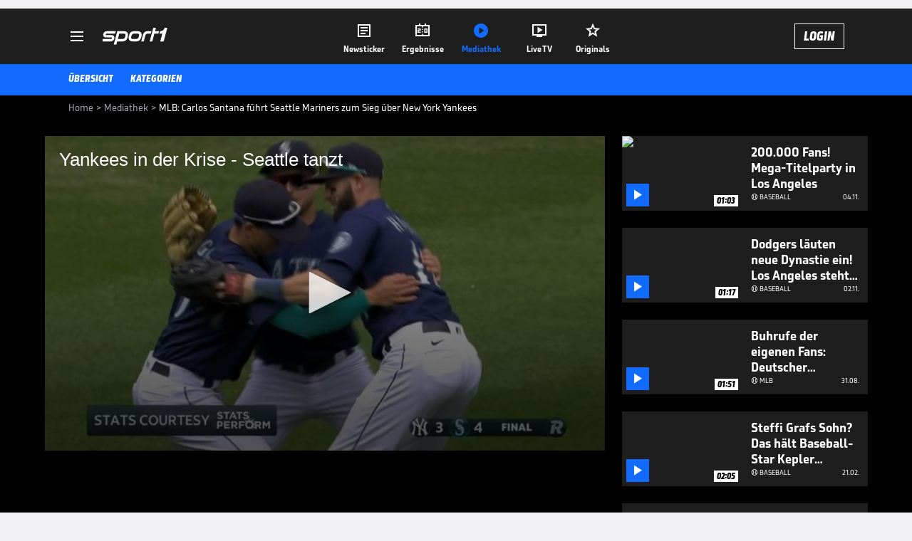

--- FILE ---
content_type: text/html; charset=utf-8
request_url: https://www.sport1.de/tv-video/video/yankees-in-der-krise-seattle-tanzt__419CBB70-CB91-4506-8D4F-6AC972BEADF0
body_size: 102883
content:
<!DOCTYPE html><html lang="de"><head><meta charSet="utf-8" data-next-head=""/><meta name="viewport" content="width=device-width, initial-scale=1.0, maximum-scale=1.0, user-scalable=no" data-next-head=""/><title data-next-head="">MLB: Carlos Santana führt Seattle Mariners zum Sieg über New York Yankees</title><meta name="apple-itunes-app" content="app-id=300000385, app-argument=sport1://video/419CBB70-CB91-4506-8D4F-6AC972BEADF0" data-next-head=""/><meta property="al:ios:url" content="sport1://video/419CBB70-CB91-4506-8D4F-6AC972BEADF0" data-next-head=""/><meta property="al:android:url" content="sport1://video/419CBB70-CB91-4506-8D4F-6AC972BEADF0" data-next-head=""/><meta property="al:windows_universal:url" content="sport1://video/419CBB70-CB91-4506-8D4F-6AC972BEADF0" data-next-head=""/><link rel="preload" fetchPriority="high" href="https://reshape.sport1.de/c/t/b199804e-db41-4318-8f50-fa6ee898677f/:widthx:height" as="image" data-next-head=""/><link rel="preload" as="script" href="https://consentv2.sport1.de/wrapperMessagingWithoutDetection.js"/><link rel="manifest" href="/manifest.json"/><link rel="preconnect" fetchPriority="high" href="https://reshape.sport1.de"/><link rel="dns-prefetch" fetchPriority="high" href="https://images.sport1.de"/><link rel="dns-prefetch" href="https://sentry.sport1dev.de"/><link rel="apple-touch-icon" href="https://www.sport1.de/favicon-192x192.png"/><link rel="preload" fetchPriority="high" href="https://content.jwplatform.com/libraries/nrRgdCot.js" as="script" type="text/javascript"/><link rel="canonical" href="https://www.sport1.de/tv-video/video/yankees-in-der-krise-seattle-tanzt__419CBB70-CB91-4506-8D4F-6AC972BEADF0"/><link rel="alternate" hrefLang="x-default" href="https://www.sport1.de/tv-video/video/yankees-in-der-krise-seattle-tanzt__419CBB70-CB91-4506-8D4F-6AC972BEADF0"/><link rel="alternate" hrefLang="de-DE" href="https://www.sport1.de/tv-video/video/yankees-in-der-krise-seattle-tanzt__419CBB70-CB91-4506-8D4F-6AC972BEADF0"/><link rel="alternate" hrefLang="de-CH" href="https://www.sport1.de/tv-video/video/yankees-in-der-krise-seattle-tanzt__419CBB70-CB91-4506-8D4F-6AC972BEADF0"/><link rel="alternate" hrefLang="de-AT" href="https://www.sport1.de/tv-video/video/yankees-in-der-krise-seattle-tanzt__419CBB70-CB91-4506-8D4F-6AC972BEADF0"/><meta name="robots" content="index, follow, max-image-preview:large"/><meta name="copyright" content="SPORT1"/><meta name="publisher" content="SPORT1"/><meta name="cXenseParse:xkr-article_with_video" content="true"/><meta name="cXenseParse:xkr-video-duration" content="03:07"/><meta name="cXenseParse:xkr-tag_icon" content="https://reshape.sport1.de/c/s/competition/sr_109/200x200"/><meta name="cXenseParse:xkr-tag_category" content="MLB"/><meta name="article:modified_time" content="2022-08-11T09:02:59.000Z"/><meta name="date" content="2022-08-11T09:02:59.000Z"/><meta property="og:title" content="MLB: Carlos Santana führt Seattle Mariners zum Sieg über New York Yankees"/><meta name="cXenseParse:xkr-teaser_title" content="Yankees in der Krise - Seattle tanzt"/><meta name="description" content="Mit einem späten Two-Run-Homerun gewinnen die Seattle Mariners ihr Spiel gegen die New York Yankees. Auch die Serie geht an das Team von der Westküste."/><meta property="og:description" content="Mit einem späten Two-Run-Homerun gewinnen die Seattle Mariners ihr Spiel gegen die New York Yankees. Auch die Serie geht an das Team von der Westküste."/><meta property="og:image" content="https://reshape.sport1.de/c/t/b199804e-db41-4318-8f50-fa6ee898677f/1200x630"/><meta property="og:type" content="video"/><meta property="og:url" content="https://www.sport1.de/tv-video/video/yankees-in-der-krise-seattle-tanzt__419CBB70-CB91-4506-8D4F-6AC972BEADF0"/><meta property="og:site_name" content="SPORT1"/><meta property="og:video" content="https://vod-int.sport1.de/419CBB70-CB91-4506-8D4F-6AC972BEADF0/1-1080p.mp4"/><meta name="referrer" content="no-referrer-when-downgrade"/><link rel="preload" href="/_next/static/media/b3451159d25388a2.p.woff2" as="font" type="font/woff2" crossorigin="anonymous" data-next-font=""/><link rel="preload" href="/_next/static/css/9d7f6c4fc1d8f70f.css" as="style"/><link rel="preload" href="/_next/static/css/5daab6c56e75a56b.css" as="style"/><link rel="preload" href="/_next/static/css/81ad17c0532ee9e5.css" as="style"/><script type="application/ld+json" data-next-head="">{"@context":"https://schema.org","@type":"BreadcrumbList","itemListElement":[{"@type":"ListItem","position":1,"name":"Home","item":"https://www.sport1.de/"},{"@type":"ListItem","position":2,"name":"Mediathek","item":"https://www.sport1.de/tv-video"},{"@type":"ListItem","position":3,"name":"MLB: Carlos Santana führt Seattle Mariners zum Sieg über New York Yankees","item":"https://www.sport1.de/tv-video/video/yankees-in-der-krise-seattle-tanzt__419CBB70-CB91-4506-8D4F-6AC972BEADF0"}]}</script><script>window.dataLayer = window.dataLayer || []; window.dataLayer.push({event: "cmp_disclosure_only"});</script><script data-description="sourcepoint stub code">"use strict";function _typeof(t){return(_typeof="function"==typeof Symbol&&"symbol"==typeof Symbol.iterator?function(t){return typeof t}:function(t){return t&&"function"==typeof Symbol&&t.constructor===Symbol&&t!==Symbol.prototype?"symbol":typeof t})(t)}!function(){var t=function(){var t,e,o=[],n=window,r=n;for(;r;){try{if(r.frames.__tcfapiLocator){t=r;break}}catch(t){}if(r===n.top)break;r=r.parent}t||(!function t(){var e=n.document,o=!!n.frames.__tcfapiLocator;if(!o)if(e.body){var r=e.createElement("iframe");r.style.cssText="display:none",r.name="__tcfapiLocator",e.body.appendChild(r)}else setTimeout(t,5);return!o}(),n.__tcfapi=function(){for(var t=arguments.length,n=new Array(t),r=0;r<t;r++)n[r]=arguments[r];if(!n.length)return o;"setGdprApplies"===n[0]?n.length>3&&2===parseInt(n[1],10)&&"boolean"==typeof n[3]&&(e=n[3],"function"==typeof n[2]&&n[2]("set",!0)):"ping"===n[0]?"function"==typeof n[2]&&n[2]({gdprApplies:e,cmpLoaded:!1,cmpStatus:"stub"}):o.push(n)},n.addEventListener("message",(function(t){var e="string"==typeof t.data,o={};if(e)try{o=JSON.parse(t.data)}catch(t){}else o=t.data;var n="object"===_typeof(o)&&null!==o?o.__tcfapiCall:null;n&&window.__tcfapi(n.command,n.version,(function(o,r){var a={__tcfapiReturn:{returnValue:o,success:r,callId:n.callId}};t&&t.source&&t.source.postMessage&&t.source.postMessage(e?JSON.stringify(a):a,"*")}),n.parameter)}),!1))};"undefined"!=typeof module?module.exports=t:t()}();</script><script data-description="sourcepoint configuration">window._sp_ = {"config":{"accountId":1311,"baseEndpoint":"https://consentv2.sport1.de","propertyHref":"https://tv.sport1.de","propertyId":8089,"managerId":184904,"isSPA":true,"gdpr":{"targetingParams":{"acps":"false"}}}}</script><script async="" id="SourcePointCMPScript">!/bingbot|chrome-lighthouse|cxensebot|facebookexternalhit|facebot|google \(\+https:\/\/developers\.google.com\/\+\/web\/snippet\/\)|googlebot|mediapartners-google|msnbot|twitterbot|yahoocachesystem|ysearch/i.test(navigator.userAgent) && (window.Cypress == undefined) && document.write('<scr' + 'ipt async importance="high" src="https://consentv2.sport1.de/wrapperMessagingWithoutDetection.js"></scr' + 'ipt>')</script><script>(function(w,d,s,l,i){
                function checkCP() {
                    try {
                        if (document.cookie) {
                        var c = document.cookie.split('; ').find(function (c) { return c.indexOf('_cpauthhint=') === 0; });
                        if (c) {
                            var val = c.substring('_cpauthhint='.length);
                            if (val && val.indexOf('1') !== -1) {
                            return true;
                            }
                        }
                        }
                    } catch (e) {}
                    return false;
                    };
                if(checkCP()) {return;}
                w[l]=w[l]||[];
                w[l].push({'gtm.start':new Date().getTime(),event:'gtm.js'});var f=d.getElementsByTagName(s)[0],j=d.createElement(s),dl=l!='dataLayer'?'&l='+l:'';j.async=true;j.src='https://www.googletagmanager.com/gtm.js?id='+i+dl;f.parentNode.insertBefore(j,f);})(window,document,'script','dataLayer','GTM-PRGQ8J6G');</script><script>window.dataLayer = window.dataLayer || [];window.dataLayer.push({site_domain: location.hostname,site_environment: /stag/.test(location.hostname) ? 'staging' : (/local|review/.test(location.hostname) ? 'review' : 'prod'),site_deviceCategory: innerWidth <= 767 ? 'mobile' : 'desktop',...{"event":"site.info","site_language":"de","site_platform":"video"}});(function () {function setAndGetReferrerValues () {let referringPageType;try {referringPageType = sessionStorage.getItem('page_referring_page_type');} catch (e) {}/*** Possible referrers are sport1.de tv.sport1.de and location.hostname,* since all we need is for our referrer to coincide with the current hostname* (helpful for localhost, review, etc., that is, where we do not use the PROD environment)*/const possibleDocumentReferrers = ['www.sport1.de','tv.sport1.de',location.hostname];const shouldAddReferringValues = possibleDocumentReferrers.some((referrer) => document.referrer.includes(referrer));let referringPageInfo = {};if(referringPageType && shouldAddReferringValues){referringPageInfo = {'page_referring_page_type': referringPageType};}try{sessionStorage.setItem('page_referring_page_type',"video");} catch (e) {}return referringPageInfo}if (location.search.includes('b2h=true')) {history.replaceState({ b2h: true }, '', '/');window.dataLayer.push({...{"event":"page.info","page_type":"video","page_content_id":"419CBB70-CB91-4506-8D4F-6AC972BEADF0","page_title":"MLB: Carlos Santana führt Seattle Mariners zum Sieg über New York Yankees","page_name":"/tv-video/video/mlb-carlos-santana-fuhrt-seattle-mariners-zum-sieg-uber-new-york-yankees__419CBB70-CB91-4506-8D4F-6AC972BEADF0","page_publishing_date":"2022-08-11","page_publishing_time":"09:02:59","page_updated_date":"2022-08-11","page_updated_time":"09:02:59","video_sports":"Baseball","page_sports_tags":"Baseball","video_competition":"MLB","page_competition_tags":"MLB","page_all_tags":"Baseball | MLB","page_ivw_code":"vx_baseball_mlb","video_url":"https://vod-int.sport1.de/419CBB70-CB91-4506-8D4F-6AC972BEADF0/1-1080p.mp4","video_title":"MLB: Carlos Santana führt Seattle Mariners zum Sieg über New York Yankees","teaser_title":"Yankees in der Krise - Seattle tanzt","video_id":"419CBB70-CB91-4506-8D4F-6AC972BEADF0","video_provider":"Sonstige","video_category":"us_sport/mlb","video_keywords":"Baseball, new york yankees , seattle mariners","video_type":"vod","video_duration":"03:07","video_publishing_date":"2022-08-11","video_publishing_time":"08:26:04","ad_unit2":"video","ad_unit3":"baseball","ad_unit4":"mlb","ad_section":"mediathek-video","page_adLevel1":"us-sport","page_adLevel2":"mlb","page_withvideo":"true","page_ads_active":"true"},...setAndGetReferrerValues(),page_referring_widget: "zur-startseite"});} else {const itemId = "PAGE_REFERRING_WIDGET_ID";const pageReferringWidget = localStorage.getItem(itemId);localStorage.setItem(itemId, "");window.dataLayer.push({...{"event":"page.info","page_type":"video","page_content_id":"419CBB70-CB91-4506-8D4F-6AC972BEADF0","page_title":"MLB: Carlos Santana führt Seattle Mariners zum Sieg über New York Yankees","page_name":"/tv-video/video/mlb-carlos-santana-fuhrt-seattle-mariners-zum-sieg-uber-new-york-yankees__419CBB70-CB91-4506-8D4F-6AC972BEADF0","page_publishing_date":"2022-08-11","page_publishing_time":"09:02:59","page_updated_date":"2022-08-11","page_updated_time":"09:02:59","video_sports":"Baseball","page_sports_tags":"Baseball","video_competition":"MLB","page_competition_tags":"MLB","page_all_tags":"Baseball | MLB","page_ivw_code":"vx_baseball_mlb","video_url":"https://vod-int.sport1.de/419CBB70-CB91-4506-8D4F-6AC972BEADF0/1-1080p.mp4","video_title":"MLB: Carlos Santana führt Seattle Mariners zum Sieg über New York Yankees","teaser_title":"Yankees in der Krise - Seattle tanzt","video_id":"419CBB70-CB91-4506-8D4F-6AC972BEADF0","video_provider":"Sonstige","video_category":"us_sport/mlb","video_keywords":"Baseball, new york yankees , seattle mariners","video_type":"vod","video_duration":"03:07","video_publishing_date":"2022-08-11","video_publishing_time":"08:26:04","ad_unit2":"video","ad_unit3":"baseball","ad_unit4":"mlb","ad_section":"mediathek-video","page_adLevel1":"us-sport","page_adLevel2":"mlb","page_withvideo":"true","page_ads_active":"true"},...setAndGetReferrerValues(),page_referring_widget: pageReferringWidget});}/*** TODO: Ströer, check for better adblock detection* window.dataLayer.push({ event: 'ads.info', ad_blocker: MAGIC!!! });*/}());</script><script>/* 20051501 */ !function(bs,Xs){try{function ps(s,e){return bs[ws("c2V0VGltZW91dA==")](s,e)}function ks(s){return parseInt(s.toString().split(".")[0],10)}bs.xsisu454Flags={};var s=2147483648,e=1103515245,t=12345,i=function(){function d(s,e){var t,i=[],n=typeof s;if(e&&"object"==n)for(t in s)try{i.push(d(s[t],e-1))}catch(s){}return i.length?i:"string"==n?s:s+"\0"}var s="unknown";try{s=d(navigator,void 0).toString()}catch(s){}return function(s){for(var e=0,t=0;t<s.length;t++)e+=s.charCodeAt(t);return e}(d(window.screen,1).toString()+s)+100*(new Date).getMilliseconds()}();function Es(){return(i=(e*i+t)%s)/(s-1)}function Ss(){for(var s="",e=65;e<91;e++)s+=a(e);for(e=97;e<123;e++)s+=a(e);return s}function a(s){return(" !\"#$%&'()*+,-./0123456789:;<=>?@A"+("BCDEFGHIJKLMNOPQRSTUVWXYZ["+"\\\\"[0]+"]^_`a")+"bcdefghijklmnopqrstuvwxyz{|}~")[s-32]}function ws(s){var e,t,i,n,d=Ss()+"0123456789+/=",u="",h=0;for(s=s.replace(/[^A-Za-z0-9\+\/\=]/g,"");h<s.length;)e=d.indexOf(s[h++]),t=d.indexOf(s[h++]),i=d.indexOf(s[h++]),n=d.indexOf(s[h++]),u+=a(e<<2|t>>4),64!=i&&(u+=a((15&t)<<4|i>>2)),64!=n&&(u+=a((3&i)<<6|n));return u}function ys(){try{return navigator.userAgent||navigator.vendor||window.opera}catch(s){return"unknown"}}function Hs(e,t,i,n){n=n||!1;try{e.addEventListener(t,i,n),bs.xsisuClne.push([e,t,i,n])}catch(s){e.attachEvent&&(e.attachEvent("on"+t,i),bs.xsisuClne.push([e,t,i,n]))}}function o(s,e,t){var i,n;s&&e&&t&&((i=bs.xsisudb2d4&&bs.xsisudb2d4.a&&bs.xsisudb2d4.a[s])&&(n=i&&(i.querySelector("iframe")||i.querySelector("img"))||null,Hs(bs,"scroll",function(s){t(i,n,Cs(e))||(i.removeAttribute("style"),n&&n.removeAttribute("style"))},!1),t(i,n,Cs(e))))}function n(s){if(!s)return"";for(var e=ws("ISIjJCUmJygpKissLS4vOjs8PT4/QFtcXV5ge3x9"),t="",i=0;i<s.length;i++)t+=-1<e.indexOf(s[i])?ws("XA==")+s[i]:s[i];return t}var d=0,u=[];function Ms(s){u[s]=!1}function Gs(s,e){var t,i=d++,n=(bs.xsisuClni&&bs.xsisuClni.push(i),u[i]=!0,function(){s.call(null),u[i]&&ps(n,t)});return ps(n,t=e),i}function V(s){var e,t,s=s.dark?(t="",(e=s).pm?t=e.ab?e.nlf?Ws("kwwsv=22uhvkdsh1vsruw41gh2f2m24g;:h;3:0ee6607ge9056::0"+bs.xsisu66eRnd+"26:9{5<<",-3):Ws("kwwsv=22uhvkdsh1vsruw41gh2f2n2g3;3:<g804;;;08<eh0g:e80"+bs.xsisu66eRnd+"2<:<{774",-3):e.nlf?Ws("kwwsv=22uhvkdsh1vsruw41gh2f2o245iig5;30;g6;0:<5;0gf9;0"+bs.xsisu66eRnd+"24533{9:9",-3):Ws("kwwsv=22uhvkdsh1vsruw41gh2f2k2h485g;4e0f8<704h5i0;39:0"+bs.xsisu66eRnd+"24533{9:9",-3):e.ab?t=e.mobile?e.aab?e.nlf?Ws("kwwsv=22uhvkdsh1vsruw41gh2f2k2e<7355ff0e;i:05i980i55;0"+bs.xsisu66eRnd+"2:84{8<<",-3):Ws("kwwsv=22uhvkdsh1vsruw41gh2f2v247f8346f0ff;h04f:;0;8f60"+bs.xsisu66eRnd+"26:7{634",-3):e.nlf?Ws("kwwsv=22uhvkdsh1vsruw41gh2f2r298i5:3i60h9f706;e90<ge30"+bs.xsisu66eRnd+"2534{47<",-3):Ws("kwwsv=22uhvkdsh1vsruw41gh2f2m24:34hieh0eeg80i;ee0769h0"+bs.xsisu66eRnd+"26:9{5<<",-3):e.crt?e.aab?Ws("kwwsv=22uhvkdsh1vsruw41gh2f2g24h4h<<6h0:i<<0i6;i09<390"+bs.xsisu66eRnd+"24533{9:9",-3):Ws("kwwsv=22uhvkdsh1vsruw41gh2f2s26ie:i:;80e43:0f6<f086980"+bs.xsisu66eRnd+"24533{9:9",-3):e.aab?e.nlf?Ws("kwwsv=22uhvkdsh1vsruw41gh2f2n2i7iih5gf0fe:e0h9ii0:55<0"+bs.xsisu66eRnd+"24533{9:9",-3):Ws("kwwsv=22uhvkdsh1vsruw41gh2f2u2<8g<3f:h057e;0h3eh0h:if0"+bs.xsisu66eRnd+"26:7{634",-3):e.nlf?Ws("kwwsv=22uhvkdsh1vsruw41gh2f2z25geig<3f0g9e;0;3;706g8g0"+bs.xsisu66eRnd+"26:9{5<<",-3):Ws("kwwsv=22uhvkdsh1vsruw41gh2f2h2;8<666<<078ii0ff440i;4:0"+bs.xsisu66eRnd+"26:7{634",-3):e.nlf?t=Ws("kwwsv=22uhvkdsh1vsruw41gh2f2s2eeh:46f40:ih<0f<ff0gge<0"+bs.xsisu66eRnd+"26:7{634",-3):e.ncna&&(t=Ws("kwwsv=22uhvkdsh1vsruw41gh2f2i276hfe39809:9i044g50i<5f0"+bs.xsisu66eRnd+"26:7{634",-3)),t):(e="",(t=s).pm?e=t.ab?t.nlf?Ws("kwwsv=22uhvkdsh1vsruw41gh2f2j2;5hhgg7405h4f0i;6<0:9i80"+bs.xsisu66eRnd+"24534{9:8",-3):Ws("kwwsv=22uhvkdsh1vsruw41gh2f2y2:<g5<e<404i;804fe40i8eh0"+bs.xsisu66eRnd+"2:7<{934",-3):t.nlf?Ws("kwwsv=22uhvkdsh1vsruw41gh2f2u2;7<g4h340;i8g04h<g0;4790"+bs.xsisu66eRnd+"2534{47<",-3):Ws("kwwsv=22uhvkdsh1vsruw41gh2f2o2h935i57:0:;<40;:8604;<h0"+bs.xsisu66eRnd+"2:84{8<<",-3):t.ab?e=t.mobile?t.aab?t.nlf?Ws("kwwsv=22uhvkdsh1vsruw41gh2f2z2:;<54hfh0e5e50f3<;099hf0"+bs.xsisu66eRnd+"2<;4{76<",-3):Ws("kwwsv=22uhvkdsh1vsruw41gh2f2g25h7ig7<h055ef0e4ii055he0"+bs.xsisu66eRnd+"24534{9:8",-3):t.nlf?Ws("kwwsv=22uhvkdsh1vsruw41gh2f2i243g3<:780h:540g4<<097ee0"+bs.xsisu66eRnd+"2:7<{934",-3):Ws("kwwsv=22uhvkdsh1vsruw41gh2f2m28ei5359:06h890:g9609h790"+bs.xsisu66eRnd+"2:7<{934",-3):t.crt?t.aab?Ws("kwwsv=22uhvkdsh1vsruw41gh2f2u2f4<4;7e5086390467i0<f<<0"+bs.xsisu66eRnd+"24533{9:9",-3):Ws("kwwsv=22uhvkdsh1vsruw41gh2f2z2:7e9:g<30<6ii0<;e50i6e;0"+bs.xsisu66eRnd+"24533{9:9",-3):t.aab?t.nlf?Ws("kwwsv=22uhvkdsh1vsruw41gh2f2v24h:8e3580h49:075:30::460"+bs.xsisu66eRnd+"26:7{634",-3):Ws("kwwsv=22uhvkdsh1vsruw41gh2f2|2<:4;;4he0i:;e0e7hg0g73i0"+bs.xsisu66eRnd+"2:84{8<<",-3):t.nlf?Ws("kwwsv=22uhvkdsh1vsruw41gh2f2q2:h3fe;590g9h40h5f;08e5<0"+bs.xsisu66eRnd+"26:9{5<<",-3):Ws("kwwsv=22uhvkdsh1vsruw41gh2f2i26f4i:hf40g3:50<f5f0g96:0"+bs.xsisu66eRnd+"26:9{5<<",-3):t.nlf?e=Ws("kwwsv=22uhvkdsh1vsruw41gh2f2o2ih58hg:709;6:0fi3i05i350"+bs.xsisu66eRnd+"2<;4{76<",-3):t.ncna&&(e=Ws("kwwsv=22uhvkdsh1vsruw41gh2f2g2fe5iif4;0486<0495e0fe880"+bs.xsisu66eRnd+"26:7{634",-3)),e);return s}function c(){return bs.location.hostname}function Ws(s,e){for(var t="",i=0;i<s.length;i++)t+=a(s.charCodeAt(i)+e);return t}function Zs(s,e){var t=ie(s);if(!t)return t;if(""!=e)for(var i=0;i<e.length;i++){var n=e[i];"^"==n&&(t=t.parentNode),"<"==n&&(t=t.previousElementSibling),">"==n&&(t=t.nextElementSibling),"y"==n&&(t=t.firstChild)}return t}function h(s,e){var t=0,i=0,e=function(s){for(var e=0,t=0;s;)e+=s.offsetLeft+s.clientLeft,t+=s.offsetTop+s.clientTop,s=s.offsetParent;return{x:e,y:t}}(e);return(s.pageX||s.pageY)&&(t=s.pageX,i=s.pageY),(s.clientX||s.clientY)&&(t=s.clientX+document.body.scrollLeft+document.documentElement.scrollLeft,i=s.clientY+document.body.scrollTop+document.documentElement.scrollTop),{x:t-=e.x,y:i-=e.y}}function zs(s,e){return e[ws("Z2V0Qm91bmRpbmdDbGllbnRSZWN0")]?(t=s,i=Cs(i=e),{x:t.clientX-i.left,y:t.clientY-i.top}):h(s,e);var t,i}function Ds(s,e){s.addEventListener?Hs(s,"click",e,!0):s.attachEvent&&s.attachEvent("onclick",function(){return e.call(s,window.event)})}function Os(s,e,t){function i(){return!!e()&&(t(),!0)}var n;i()||(n=Gs(function(){i()&&Ms(n)},250),i())}function r(){bs.xsisu454Flags.trub||(bs.xsisu454Flags.trub=!0,Ns(Ws("kwwsv=22uhvkdsh1vsruw41gh2f2e25e3995<4048e60g98i0gh760"+bs.xsisu66eRnd+"26:9{5<<",-3),null,null),"function"==typeof YQHFRTrUbDet&&YQHFRTrUbDet())}function l(){var V=0,v=Gs(function(){if("function"==typeof __tcfapi&&(__tcfapi("addEventListener",2,function(s,e){!e||s.eventStatus&&"tcloaded"!==s.eventStatus&&"useractioncomplete"!==s.eventStatus||(bs.xsisu454Flags.tcf=s)}),1)){if(Ms(v),bs.xsisu4fdsdl&&!bs.xsisufcaInjct){bs.xsisufcaInjct=!0,bs.xsisu01bPc={},bs.xsisu5faOc=[],bs.xsisub72Am={},bs.xsisud0fAv={},bs.xsisud2fAw={},bs.xsisu63fRqr={},bs.xsisucd8Rqq=[],bs.xsisud0fAvt={},bs.xsisuf00Ev={};if(bs.xsisu454Flags.xsisunpm=!1,bs.xsisu454Flags.npm=!1,de(ne("[class*=s1-ad-banner]"),function(s,e){e.className+=" bobj"+s}),de(ne("[class*=s1-ad-topmobile]:not(.s1-ad-topmobile1):not(.s1-ad-topmobile), #betsense"),function(s,e){e.className+=" mrobj"+s}),bs.xsisu454Flags.tcf&&bs.xsisu454Flags.tcf.purpose.consents[10]&&bs.xsisu454Flags.tcf.vendor.consents[539]&&(!bs.xsisu454Flags.tcf.publisher.restrictions[10]||1!==bs.xsisu454Flags.tcf.publisher.restrictions[10][539])){if(xsisu454Flags.pt287ls){var s=xsisu454Flags.ba5cbit,l=xsisu454Flags.mb43cel||10,r=xsisu454Flags.ig505BP||{},f=function(){var d=Fs("style"),u=!(d.type="text/css"),h=Fs("style"),a=!(h.type="text/css");return function(s,e){if(e)if("b"!==s||u)"r"===s&&(a?(n=(i=h).sheet).insertRule(e,0):(a=!0,Ys(h,e),Us(Xs.body,h)));else{if(u=!0,r)for(var t=0;t<r.length;t++)e=e.replace(new RegExp("([;{])"+r[t]+": [^;]+;","g"),"$1");var i="[^:;{",n="!important;";e=e.replace(new RegExp(i+"}]+: [^;]+\\s"+n,"g"),""),Ys(d,e),Xs.head.insertBefore(d,Xs.head.firstChild)}}}();if(s){if(s.length>l){for(var e=0,o=[0],t=[s[0]],i=1;i<l;i++){for(;-1<o.indexOf(e);)e=ks(Es()*s.length);o.push(e),t[i]=s[e]}s=t,xsisu454Flags.ba5cbit=t}for(var c={},n=0;n<s.length;n++){var d,u,h="string"==typeof s[n]?ie(s[n]):s[n];h&&h instanceof Node&&((d={element:h,co361so:{},rc276cls:re(7),cocf4tx:""}).cocf4tx+="."+d.rc276cls+"{",r&&-1!==r.indexOf("position")||(u=N(h,"position"),d.co361so.position=u,d.cocf4tx+="position:"+u+";"),r&&-1!==r.indexOf("left")||(u=N(h,"left"),d.co361so.left=u,d.cocf4tx+="left:"+u+";"),r&&-1!==r.indexOf("top")||(u=N(h,"top"),d.co361so.top=u,d.cocf4tx+="top:"+u+";"),r&&-1!==r.indexOf("right")||(u=N(h,"right"),d.co361so.right=u,d.cocf4tx+="right:"+u+";"),r&&-1!==r.indexOf("bottom")||(u=N(h,"bottom"),d.co361so.bottom=u,d.cocf4tx+="bottom:"+u+";"),r&&-1!==r.indexOf("cursor")||(u=N(h,"cursor"),d.co361so.cursor=u,d.cocf4tx+="cursor:"+u+";"),r&&-1!==r.indexOf("z-index")||(u=N(h,"z-index"),d.co361so["z-index"]=u,d.cocf4tx+="z-index:"+u+";"),r&&-1!==r.indexOf("width")||(u=N(h,"width"),d.co361so.width=u,d.cocf4tx+="width:"+u+";"),r&&-1!==r.indexOf("height")||(u=N(h,"height"),d.co361so.height=u,d.cocf4tx+="height:"+u+";"),r&&-1!==r.indexOf("max-width")||(u=N(h,"max-width"),d.co361so["max-width"]=u,d.cocf4tx+="max-width:"+u+";"),r&&-1!==r.indexOf("margin")||(u=N(h,"margin"),d.co361so.margin=u,d.cocf4tx+="margin:"+u+";"),r&&-1!==r.indexOf("content")||(u=N(h,"content"),d.co361so.content=u,d.cocf4tx+="content:"+u+";"),r&&-1!==r.indexOf("background")||(u=N(h,"background"),d.co361so.background=u,d.cocf4tx+="background:"+u+";"),r&&-1!==r.indexOf("color")||(u=N(h,"color"),d.co361so.color=u,d.cocf4tx+="color:"+u+";"),r&&-1!==r.indexOf("font-size")||(u=N(h,"font-size"),d.co361so["font-size"]=u,d.cocf4tx+="font-size:"+u+";"),r&&-1!==r.indexOf("font-weight")||(u=N(h,"font-weight"),d.co361so["font-weight"]=u,d.cocf4tx+="font-weight:"+u+";"),r&&-1!==r.indexOf("font-family")||(u=N(h,"font-family"),d.co361so["font-family"]=u,d.cocf4tx+="font-family:"+u+";"),r&&-1!==r.indexOf("text-align")||(u=N(h,"text-align"),d.co361so["text-align"]=u,d.cocf4tx+="text-align:"+u+";"),r&&-1!==r.indexOf("padding")||(u=N(h,"padding"),d.co361so.padding=u,d.cocf4tx+="padding:"+u+";"),r&&-1!==r.indexOf("box-sizing")||(u=N(h,"box-sizing"),d.co361so["box-sizing"]=u,d.cocf4tx+="box-sizing:"+u+";"),r&&-1!==r.indexOf("pointer-events")||(u=N(h,"pointer-events"),d.co361so["pointer-events"]=u,d.cocf4tx+="pointer-events:"+u+";"),r&&-1!==r.indexOf("line-height")||(u=N(h,"line-height"),d.co361so["line-height"]=u,d.cocf4tx+="line-height:"+u+";"),r&&-1!==r.indexOf("display")||(u=N(h,"display"),d.co361so.display=u,d.cocf4tx+="display:"+u+";"),r&&-1!==r.indexOf("transition")||(u=N(h,"transition"),d.co361so.transition=u,d.cocf4tx+="transition:"+u+";"),r&&-1!==r.indexOf("border-top")||(u=N(h,"border-top"),d.co361so["border-top"]=u,d.cocf4tx+="border-top:"+u+";"),r&&-1!==r.indexOf("box-shadow")||(u=N(h,"box-shadow"),d.co361so["box-shadow"]=u,d.cocf4tx+="box-shadow:"+u+";"),r&&-1!==r.indexOf("margin-left")||(u=N(h,"margin-left"),d.co361so["margin-left"]=u,d.cocf4tx+="margin-left:"+u+";"),r&&-1!==r.indexOf("background-color")||(u=N(h,"background-color"),d.co361so["background-color"]=u,d.cocf4tx+="background-color:"+u+";"),r&&-1!==r.indexOf("opacity")||(u=N(h,"opacity"),d.co361so.opacity=u,d.cocf4tx+="opacity:"+u+";"),r&&-1!==r.indexOf("visibility")||(u=N(h,"visibility"),d.co361so.visibility=u,d.cocf4tx+="visibility:"+u+";"),r&&-1!==r.indexOf("background-size")||(u=N(h,"background-size"),d.co361so["background-size"]=u,d.cocf4tx+="background-size:"+u+";"),r&&-1!==r.indexOf("background-position")||(u=N(h,"background-position"),d.co361so["background-position"]=u,d.cocf4tx+="background-position:"+u+";"),r&&-1!==r.indexOf("background-repeat")||(u=N(h,"background-repeat"),d.co361so["background-repeat"]=u,d.cocf4tx+="background-repeat:"+u+";"),r&&-1!==r.indexOf("border")||(u=N(h,"border"),d.co361so.border=u,d.cocf4tx+="border:"+u+";"),r&&-1!==r.indexOf("border-radius")||(u=N(h,"border-radius"),d.co361so["border-radius"]=u,d.cocf4tx+="border-radius:"+u+";"),r&&-1!==r.indexOf("url(data")||(u=N(h,"url(data"),d.co361so["url(data"]=u,d.cocf4tx+="url(data:"+u+";"),r&&-1!==r.indexOf("text-decoration")||(u=N(h,"text-decoration"),d.co361so["text-decoration"]=u,d.cocf4tx+="text-decoration:"+u+";"),r&&-1!==r.indexOf("margin-right")||(u=N(h,"margin-right"),d.co361so["margin-right"]=u,d.cocf4tx+="margin-right:"+u+";"),r&&-1!==r.indexOf("rotate")||(u=N(h,"rotate"),d.co361so.rotate=u,d.cocf4tx+="rotate:"+u+";"),r&&-1!==r.indexOf("margin-bottom")||(u=N(h,"margin-bottom"),d.co361so["margin-bottom"]=u,d.cocf4tx+="margin-bottom:"+u+";"),r&&-1!==r.indexOf("flex-direction")||(u=N(h,"flex-direction"),d.co361so["flex-direction"]=u,d.cocf4tx+="flex-direction:"+u+";"),r&&-1!==r.indexOf("flex")||(u=N(h,"flex"),d.co361so.flex=u,d.cocf4tx+="flex:"+u+";"),r&&-1!==r.indexOf("border-width")||(u=N(h,"border-width"),d.co361so["border-width"]=u,d.cocf4tx+="border-width:"+u+";"),r&&-1!==r.indexOf("border-style")||(u=N(h,"border-style"),d.co361so["border-style"]=u,d.cocf4tx+="border-style:"+u+";"),r&&-1!==r.indexOf("filter")||(u=N(h,"filter"),d.co361so.filter=u,d.cocf4tx+="filter:"+u+";"),r&&-1!==r.indexOf("direction")||(u=N(h,"direction"),d.co361so.direction=u,d.cocf4tx+="direction:"+u+";"),d.cocf4tx+="} ",c[s[n]]=d,f("b",""+ws(Ws(ws("[base64]"),-3))),f("r",d.cocf4tx),h.className+=" "+d.rc276cls,h.className+=" zwdctwobwc",h.className+=" hrrlomgi",h.className+=" eidkzd",h.className+=" yysqins",h.className+=" bdccapt",h.className+=" garmozhunk",h.className+=" gatknlc",h.className+=" mjabplly")}}}var a=Fs("style");a.type="text/css",Ys(a,""+ws(Ws(ws("[base64]"),-3))),Us(B,a),bs.xsisuCln.push(a),setTimeout(g.bind(null,[]),0)}else{var x=!1;__tcfapi("addEventListener",2,function(s,e){x||!e||s.eventStatus&&"tcloaded"!==s.eventStatus&&"useractioncomplete"!==s.eventStatus||(bs.xsisu454Flags.tcf=s,!bs.xsisu454Flags.tcf.purpose.consents[10]||!bs.xsisu454Flags.tcf.vendor.consents[539]||bs.xsisu454Flags.tcf.publisher.restrictions[10]&&1===bs.xsisu454Flags.tcf.publisher.restrictions[10][539]||(x=!0,F()))}),z=!1}}}else 40<++V&&Ms(v)},500)}function g(s){var i,n,e=[];function l(s){var t=Fs("div"),s=(n[""+ws(Ws(ws("VzZZM1xxTWtkWjd3V1o8bGRae29PWVFRVFlNWFVuWUlVRjRMXVpJbmVKb3hdVEBA"),-3))]=t,n[""+ws(Ws(ws("UFdYNVFHREA="),-3))]=t,se(i[""+ws(Ws(ws("VzZZM1xxTWtkWjd3V1o8bGRae29PWVFRVFlNWFVuWUlVRjRMXVpJbmVKb3hdVEBA"),-3))]=t,"ufzPzQo "),Us(s,t),bs.xsisudb2d4.w[15640]=t,Fs("div"));Ys(s,""+ws(Ws(ws("[base64]"),-3))),de(s.childNodes,function(s,e){Is(t,e),bs.xsisuCln.push(e)});js([{function:function(s,e){var t=ie("#sftblg");t&&bs.xsisu454Flags&&"boolean"==typeof bs.xsisu454Flags.isDarkMode&&t&&bs.xsisu454Flags.isDarkMode&&t.classList.add("drlogo")}}],t,15640),bs.xsisuCln.push(t)}function f(s){var e=Fs("div");n[""+ws(Ws(ws("VzZZM1xxTWtkWjd3V1o8bGRae29PWVFRVFlNWFVuWUlVRjRbZnBJemZKWXw="),-3))]=e,n[""+ws(Ws(ws("UFdYNVFHSEA="),-3))]=e,se(i[""+ws(Ws(ws("VzZZM1xxTWtkWjd3V1o8bGRae29PWVFRVFlNWFVuWUlVRjRbZnBJemZKWXw="),-3))]=e,"WwZzirE "),Is(s,e),bs.xsisudb2d4.w[15641]=e,bs.xsisuCln.push(e)}function o(s){var e=Fs("div");n[""+ws(Ws(ws("VzZZM1xxTWtkWjd3WDM0RVhvVUpVWFlIT1lnfFxbRXpdW0xA"),-3))]=e,n[""+ws(Ws(ws("UFdYfFBHXEA="),-3))]=e,ee(i[""+ws(Ws(ws("VzZZM1xxTWtkWjd3WDM0RVhvVUpVWFlIT1lnfFxbRXpdW0xA"),-3))]=e,"dioXdGPx"),se(e,"cFZepbf "),Is(s,e),bs.xsisudb2d4.w[15206]=e,bs.xsisuCln.push(e)}function c(s){var e=Fs("div");n[""+ws(Ws(ws("WTVJdmVLRWtmSll8T1lnfFxbRXpdW0xA"),-3))]=e,n[""+ws(Ws(ws("UFdUN1BXZkA="),-3))]=e,se(i[""+ws(Ws(ws("WTVJdmVLRWtmSll8T1lnfFxbRXpdW0xA"),-3))]=e,"JUkCxrM "),Is(s,e);js([{function:function(s,e){var t=s.parentElement;t&&-1<t.className.indexOf("s1-ad-container")&&(he(t,"beforeBegin",s),t=s.parentElement),t&&t.parentElement&&Ls(t.parentElement,"margin-bottom","0","")}}],bs.xsisudb2d4.w[14817]=e,14817),bs.xsisuCln.push(e)}function x(s){var t=Fs("div"),s=(n[""+ws(Ws(ws("VzZZM1xxTWtkWjd3V1o8bGRae29PWVFRVFlNWFVuWUlVRjRXZUo8M2Z6QEA="),-3))]=t,n[""+ws(Ws(ws("UFdYNVFHTEA="),-3))]=t,ee(i[""+ws(Ws(ws("VzZZM1xxTWtkWjd3V1o8bGRae29PWVFRVFlNWFVuWUlVRjRXZUo8M2Z6QEA="),-3))]=t,"sPfygUj"),Us(s,t),bs.xsisudb2d4.w[15642]=t,Fs("div"));Ys(s,""+ws(Ws(ws("[base64]"),-3))),de(s.childNodes,function(s,e){Is(t,e),bs.xsisuCln.push(e)}),bs.xsisuCln.push(t)}function V(s){var t=Fs("div"),s=(n[""+ws(Ws(ws("VzZZM1xxTWtkWjd3WDM0RVhvVUpVWFlIT1hrb1xaVXZkWjhv"),-3))]=t,n[""+ws(Ws(ws("UFdYfFBHZkA="),-3))]=t,ee(i[""+ws(Ws(ws("VzZZM1xxTWtkWjd3WDM0RVhvVUpVWFlIT1hrb1xaVXZkWjhv"),-3))]=t,"nSVLGNBoz"),se(t,"cOQhjGoiMF "),s.firstChild?Is(s.firstChild,t):Us(s,t),bs.xsisudb2d4.w[15207]=t,Fs("div"));Ys(s,""+ws(Ws(ws("[base64]"),-3))),de(s.childNodes,function(s,e){Is(t,e),bs.xsisuCln.push(e)});js([{function:function(s,e){var t=Gs(function(){var s=ie("[data-nsf='d']"),e=ie(".sf_hl");s&&e&&(Ms(t),Us(e,s),Ls(s,"display","block","important"))},250),i=ie("#sftblg");i&&(-1<location.pathname.indexOf("/tv-video/video")&&Ls(i,"font-size","40px"),bs.xsisu454Flags&&"boolean"==typeof bs.xsisu454Flags.isDarkMode&&i&&bs.xsisu454Flags.isDarkMode&&i.classList.add("drlogo"))}}],t,15207),bs.xsisuCln.push(t)}function v(s){var e=Fs("div");n[""+ws(Ws(ws("VzZZM1xxTWtkWjd3WDM0RVhvVUpVWFlIT1lRdmU2VX0="),-3))]=e,n[""+ws(Ws(ws("UFdYfFBHakA="),-3))]=e,ee(i[""+ws(Ws(ws("VzZZM1xxTWtkWjd3WDM0RVhvVUpVWFlIT1lRdmU2VX0="),-3))]=e,"CFCPyMblNt"),se(e,"iAVjUd "),Us(s,e);js([{function:function(s,e){function t(){return ie(".outbrain-widget-wrapper [data-widget-id='AR_1'], .outbrain-widget-wrapper [data-widget-id='AR_2'], .outbrain-widget-wrapper [data-widget-id='AR_3'], .outbrain-widget-wrapper [data-widget-id='AR_4']")}bs.xsisu454Flags.htobsp=function(){var s;ie("#htobsp")||(ee(s=Fs("style"),"htobsp"),Ys(s,".ob-cards > *.OUTBRAIN:not([data-widget-id='FMS_CO_1']) { display: none !important; }"),Us(Xs.head,s))};var i,n=t(),d=ie(".OB-REACT-WRAPPER"),u="AR_1"===n.dataset.widgetId?[1,2,1,2,1,1]:[1,1,1,1,3],h="AR_1"===n.dataset.widgetId?"sfs":"sfl";de(u,function(s,e){for(var t,i=0;i<e;i++){var n=h+(s+1)+"_"+(i+1);ie("."+n)||(n=n,t=void 0,(t=Fs("div")).className=n,Us(d,t))}}),bs.xsisudb2dtc.pm?ie(".sf_hl")||n.insertAdjacentHTML("afterBegin",'<div class="sf_hl"></div>'):i=Gs(function(){var s=t();s||Ms(i),de(s.querySelectorAll(".ob-cards > *.OUTBRAIN[data-widget-id='FMS_CO_1']"),function(s,e){for(var t=0;t<u[s];t++){var i=ie("."+h+(s+1)+"_"+(t+1)+":not(.loc)");i&&(he(e,"beforeBegin",i),i.classList.add("loc"))}})},250)}}],bs.xsisudb2d4.w[15208]=e,15208),bs.xsisuCln.push(e)}function g(s){var e=Fs("div");n[""+ws(Ws(ws("VzZZM1xxTWtkWjd3WDM0RVhvVUpVWFlIT1lRdmU2VX1PWDw0Zm9nc11KZ29nREBA"),-3))]=e,n[""+ws(Ws(ws("UFdYfFFHVEA="),-3))]=e,ee(i[""+ws(Ws(ws("VzZZM1xxTWtkWjd3WDM0RVhvVUpVWFlIT1lRdmU2VX1PWDw0Zm9nc11KZ29nREBA"),-3))]=e,"PsLBRjtGJ"),Us(s,e);js([{function:function(s,e){var d=ie('.outbrain-widget-wrapper[data-testid$="AR_1"], .outbrain-widget-wrapper[data-testid$="AR_3"], .outbrain-widget-wrapper[data-testid$="AR_2"], .outbrain-widget-wrapper[data-testid$="AR_4"]');function u(s){var e=Fs("div");return e.className=s,e}bs.xsisu454Flags.htobsp=function(){var s=d.querySelector(".OB-REACT-WRAPPER"),s=(s&&Ls(s,"display","none","important"),ie(".sf_hl"));s&&Ls(s,"display","block","")};var t=-1<d.dataset.testid.indexOf("AR_1")?[1,2,1,2,1,1]:[1,1,1,1,3],h=-1<d.dataset.testid.indexOf("AR_1")?"sfs":"sfl",a=0;de(t,function(s,e){for(var t=0;t<e;t++){var i=h+(s+1)+"_"+(t+1);ie("."+i)||(i=u(i),Us(d,i))}var n="reco_"+h+"_"+(a+1);ie("."+n)||(n=u(n),Us(d,n)),a++}),ie(".sf_hl")||d.insertAdjacentHTML("afterBegin",'<div class="sf_hl" style="display: none;"></div>')}}],bs.xsisudb2d4.w[15244]=e,15244),bs.xsisuCln.push(e)}i=s,n=e,Os(0,function(){var s=!0,e=Zs(""+ws(Ws(ws("TDZRcFs1a3ZbNTR5XGpAQA=="),-3)),"");return s=(s=s&&e)&&s.getBoundingClientRect().top-bs.innerHeight<=1400},function(){var s,e;s=l,!bs.xsisu60dMobile||(e=Zs(""+ws(Ws(ws("TDZRcFs1a3ZbNTR5XGpAQA=="),-3)),""))&&s(e)}),Os(0,function(){return Zs(""+ws(Ws(ws("T3A8NGdKTXxcWm94T1tnc11KZ29nRjQ2ZnBJemZKWXw="),-3)),"")},function(){var s,e;s=f,"/"===location.pathname||!bs.xsisu60dMobile||ie("[class*=layout][class*=main-content]")||(e=Zs(""+ws(Ws(ws("T3A8NGdKTXxcWm94T1tnc11KZ29nRjQ2ZnBJemZKWXw="),-3)),""))&&s(e)}),Os(0,function(){return Zs(""+ws(Ws(ws("[base64]"),-3)),"")},function(){var s,e;s=o,bs.xsisu60dMobile||ie("[class*=layout][class*=main-content]")||(e=Zs(""+ws(Ws(ws("[base64]"),-3)),""))&&s(e)}),Os(0,function(){return Zs(""+ws(Ws(ws("T3BNeVxwcnpPRkVlXDV7a2Y2UHRTWntraFo8NGdGNGdaNVF2XFtRfU5tM3dccDxuaFkzalNsRW5kW1xA"),-3)),"")},function(){var s,e;s=c,-1===location.pathname.indexOf("tv-video")&&1120<=(bs.innerWidth||Xs.documentElement.clientWidth||Xs.body.clientWidth)&&((e=Zs(""+ws(Ws(ws("T3BNeVxwcnpPRkVlXDV7a2Y2UHRTWntraFo8NGdGNGdaNVF2XFtRfU5tM3dccDxuaFkzalNsRW5kW1xA"),-3)),""))&&s(e))}),Os(0,function(){return n[""+ws(Ws(ws("UFdYNVFHSEA="),-3))]},function(){var s,e;s=x,!bs.xsisu60dMobile||(e=n[""+ws(Ws(ws("UFdYNVFHSEA="),-3))])&&s(e)}),Os(0,function(){return n[""+ws(Ws(ws("UFdYfFBHXEA="),-3))]},function(){var s,e;s=V,bs.xsisu60dMobile||(e=n[""+ws(Ws(ws("UFdYfFBHXEA="),-3))])&&s(e)}),Os(0,function(){var s=!0,s=n[""+ws(Ws(ws("UFdYfFBHXEA="),-3))],e=Zs(""+ws(Ws(ws("[base64]"),-3)),""),e=(s=s&&e,Zs(""+ws(Ws(ws("T248Rk9ZTUlUWFFYT1lnVlRZRVRVWUxA"),-3)),""));return s=s&&e},function(){var s,e;s=v,!(-1<location.search.indexOf("theirwidget")||-1<location.hash.indexOf("theirwidget"))||(e=n[""+ws(Ws(ws("UFdYfFBHXEA="),-3))])&&s(e)}),Os(0,function(){var s=!0,s=n[""+ws(Ws(ws("UFdYfFBHXEA="),-3))],e=Zs(""+ws(Ws(ws("T248Rk9ZTUlUWFFYT1lnVlRZRVRVWUxA"),-3)),""),e=(s=s&&e,Zs(""+ws(Ws(ws("[base64]"),-3)),""));return s=s&&e},function(){var s,e;s=g,-1!==location.search.indexOf("theirwidget")||-1!==location.hash.indexOf("theirwidget")||(e=n[""+ws(Ws(ws("UFdYfFBHXEA="),-3))])&&s(e)});var a=s,s=e,e=(-1<location.search.indexOf("test=true")||location.hash.indexOf("test=true"),bs.xsisu490Ptl=17,bs.xsisu143Pl=0,!1),t=function(n,d,u,h){bs.xsisudb2d4.ep.add(14820),u||((new Date).getTime(),Ns(Ws("kwwsv=22uhvkdsh1vsruw41gh2f2r2<8657::90g;:h04:g;0gg940"+bs.xsisu66eRnd+"2<:<{774",-3),function(){var s,e,t,i;u||(u=!0,(s=this).height<2?ms(14820,d,!1):h==bs.xsisu66eRnd&&(e=n,t=Fs("div"),te(a[""+ws(Ws(ws("VG5JR1Z6QEA="),-3))]=t,Js()),ee(t,"HZrYmA"),i=s,bs.xsisub72Am[14820]&&(Ps(bs.xsisub72Am[14820]),bs.xsisub72Am[14820]=!1),Ds(i,function(s,e){if(!bs.xsisu01bPc[14820]){s.preventDefault(),s.stopPropagation();for(var t=zs(s,this),i=0;i<bs.xsisu5faOc.length;i++){var n,d=bs.xsisu5faOc[i];if(14820==d.p)if(t.x>=d.x&&t.x<d.x+d.w&&t.y>=d.y&&t.y<d.y+d.h)return void(d.u&&(n=0<d.t.length?d.t:"_self",n=0==s.button&&s.ctrlKey?"_blank":n,Ts(bs,d.u,d.u,n,!0)))}var u=[Ws("kwwsv=22uhvkdsh1vsruw41gh2f2f24654i7ge06;5;0g7<<04h4e0"+bs.xsisu66eRnd+"2534{47<",-3)],h=[Ws("kwwsv=22uhvkdsh1vsruw41gh2f2w294egfi:;07<540;f9h0g:7e0"+bs.xsisu66eRnd+"2:84{8<<",-3)],u=u[+ks(+t.y/this.offsetHeight)+ks(+t.x/this.offsetWidth)],h=h[+ks(+t.y/this.offsetHeight)+ks(+t.x/this.offsetWidth)];Ts(bs,u,h,"_blank",!1)}}),Us(t,s),e.firstChild?Is(e.firstChild,t):Us(e,t),bs.xsisudb2d4.a[14820]=t,bs.xsisuCln.push(t),js([{selectorAll:"[data-testid=Standard-Header-HeaderBanner], footer, [class*=layout-] > .header-block, #main > [class*=layout-]",cssApply:{"z-index":"10"}},{selector:".s1-main-content",cssApply:{padding:"5px"}},{selector:"#main > [class*=layout-]",cssApply:{background:"transparent"}},{selector:"[class*=layout-][class*=-body] > [class*=layout-][class*=wrapper]",cssApply:{background:"white"}},{selectorAll:".s1-teaser-card-content",cssApply:{overflow:"hidden"}},{function:function(s,e){var t=ie("[data-testid=main-text-node]"),i=ie("[data-testid=TabBar-CompetitionsTabBar]:nth-of-type(2)");t&&t.parentElement&&t.parentElement.parentElement&&(Ls(t.parentElement.parentElement,"background-color","rgb(241, 240, 245)",""),Ls(t.parentElement.parentElement,"z-index","10","")),i&&i.parentElement&&(Ls(i.parentElement,"z-index","10",""),(t=i.parentElement.querySelector("div:first-child"))&&Ls(t,"margin-top","0","")),ie("[class*=layout-][class*=-body]")&&(Ys(i=Fs("style"),"main > [class*=layout-][class*=-body]>* {margin-bottom: 0 !important; }"),Us(Xs.head,i)),bs.xsisudb2d4.a[14815]&&bs.xsisudb2d4.a[14815].classList.add("xsisuHid")}}],t,14820),oe(t,14820,Ws("kwwsv=22uhvkdsh1vsruw41gh2f2w27e:454h;0:<:g0ef:60;f;90"+bs.xsisu66eRnd+"24534{9:8",-3),function(){}),ms(14820,d,!0)))},function(){ms(14820,d,!1)}))},d=ms,t=(1120<=(bs.innerWidth||Xs.documentElement.clientWidth||Xs.body.clientWidth)?(R=Zs(""+ws(Ws(ws("XHA8bmhUQEA="),-3)),""))?t(R,!e,!1,bs.xsisu66eRnd):d(14820,!e,!1):d(14820,!e,!1),!1),R=function n(d,u,s,e){bs.xsisudb2d4.ep.add(14809);if(s)return;var h=(new Date).getTime();var t=Ws("kwwsv=22uhvkdsh1vsruw41gh2f2{2;e8g:f8604g:508fg309f;80"+bs.xsisu66eRnd+"26:9{5<<",-3);t+="#"+h;Ns(t,function(){var i;s||(s=!0,(i=this).height<2?ms(14809,u,!1):e==bs.xsisu66eRnd&&le(p,function(){var s=d,e=Fs("div"),t=(te(a[""+ws(Ws(ws("VG5vUFdEQEA="),-3))]=e,Js()),se(p.adContainer=e,"zwWfwpp "),i),t=(bs.xsisub72Am[14809]&&Ps(bs.xsisub72Am[14809]),bs.xsisudb2d4.r[14809]=!0,Ds(t,function(s,e){if(!bs.xsisu01bPc[14809]){s.preventDefault(),s.stopPropagation();for(var t=zs(s,this),i=0;i<bs.xsisu5faOc.length;i++){var n,d=bs.xsisu5faOc[i];if(14809==d.p)if(t.x>=d.x&&t.x<d.x+d.w&&t.y>=d.y&&t.y<d.y+d.h)return void(d.u&&(n=0<d.t.length?d.t:"_self",n=0==s.button&&s.ctrlKey?"_blank":n,Ts(bs,d.u,d.u,n,!0)))}var u=[Ws("kwwsv=22uhvkdsh1vsruw41gh2f2g255;i:e36078i704;480:6f:0"+bs.xsisu66eRnd+"26:7{634",-3),Ws("kwwsv=22uhvkdsh1vsruw41gh2f2{2i8f;:5970<f6h0:i6f0f8440"+bs.xsisu66eRnd+"26:9{5<<",-3),Ws("kwwsv=22uhvkdsh1vsruw41gh2f2m2;5868e3i0:5f90<64g0ig::0"+bs.xsisu66eRnd+"2<:<{774",-3),Ws("kwwsv=22uhvkdsh1vsruw41gh2f2}24g8h::f50;65;07<870:h6f0"+bs.xsisu66eRnd+"2:84{8<<",-3),Ws("kwwsv=22uhvkdsh1vsruw41gh2f2r2:6i7f<9g0i4<<09;870g53<0"+bs.xsisu66eRnd+"2534{47<",-3),Ws("kwwsv=22uhvkdsh1vsruw41gh2f2u25759f4<50:9840fg:60e4890"+bs.xsisu66eRnd+"2<:<{774",-3),Ws("kwwsv=22uhvkdsh1vsruw41gh2f2{2:54f8fhe08i;:0<if3056h50"+bs.xsisu66eRnd+"2:84{8<<",-3),Ws("kwwsv=22uhvkdsh1vsruw41gh2f2q2;84;;3f30gf<<0he7g053340"+bs.xsisu66eRnd+"26:7{634",-3),Ws("kwwsv=22uhvkdsh1vsruw41gh2f2j2ggf6ee:h0433f0e5ih0hf4<0"+bs.xsisu66eRnd+"2<:<{774",-3),Ws("kwwsv=22uhvkdsh1vsruw41gh2f2f2i8i<958f0:;e;07:ee0f:3;0"+bs.xsisu66eRnd+"2534{47<",-3),Ws("kwwsv=22uhvkdsh1vsruw41gh2f2v2e39f985g06:790hie5065930"+bs.xsisu66eRnd+"2:7<{934",-3),Ws("kwwsv=22uhvkdsh1vsruw41gh2f2o247h7<;e40i;i;043h<089530"+bs.xsisu66eRnd+"2<:<{774",-3)],h=[Ws("kwwsv=22uhvkdsh1vsruw41gh2f2k2e639e4gg0igf80ge830h6:h0"+bs.xsisu66eRnd+"26:9{5<<",-3),Ws("kwwsv=22uhvkdsh1vsruw41gh2f2y29ie5e;h70656<0f:8<047g30"+bs.xsisu66eRnd+"2:7<{934",-3),Ws("kwwsv=22uhvkdsh1vsruw41gh2f2h27ee33i480687g0i8f<0gi730"+bs.xsisu66eRnd+"2:7<{934",-3),Ws("kwwsv=22uhvkdsh1vsruw41gh2f2o2iihigh770:8;e043:406ff:0"+bs.xsisu66eRnd+"26:9{5<<",-3),Ws("kwwsv=22uhvkdsh1vsruw41gh2f2v2ef56ihg80:h:e05e<904:660"+bs.xsisu66eRnd+"2:84{8<<",-3),Ws("kwwsv=22uhvkdsh1vsruw41gh2f2r2g4:98e<g0:i690g<9i054:g0"+bs.xsisu66eRnd+"2534{47<",-3),Ws("kwwsv=22uhvkdsh1vsruw41gh2f2z2;f;h8;<f0gg:50f43<05i480"+bs.xsisu66eRnd+"2<;4{76<",-3),Ws("kwwsv=22uhvkdsh1vsruw41gh2f2e264eg3:ff044ee04eg90f<7:0"+bs.xsisu66eRnd+"24534{9:8",-3),Ws("kwwsv=22uhvkdsh1vsruw41gh2f2m2<fe<h9ei0gef<0:98:0e9g80"+bs.xsisu66eRnd+"24533{9:9",-3),Ws("kwwsv=22uhvkdsh1vsruw41gh2f2f27g7:f8fg07<6h0e<f30<:670"+bs.xsisu66eRnd+"2<;4{76<",-3),Ws("kwwsv=22uhvkdsh1vsruw41gh2f2k25885668507i780538<0i;640"+bs.xsisu66eRnd+"24534{9:8",-3),Ws("kwwsv=22uhvkdsh1vsruw41gh2f2w2:hg56i7f0:h390835i05if30"+bs.xsisu66eRnd+"26:9{5<<",-3)],u=u[12*ks(+t.y/this.offsetHeight)+ks(12*t.x/this.offsetWidth)],h=h[12*ks(+t.y/this.offsetHeight)+ks(12*t.x/this.offsetWidth)];Ts(bs,u,h,"_blank",!1)}}),Us(e,i),Is(s,e),bs.xsisudb2d4.a[14809]=e,bs.xsisuCln.push(e),js([{function:function(s,e){var t=s.parentElement;-1<t.className.indexOf("s1-ad-container")&&(he(t,"beforeBegin",s),Ls(t,"display","none",""))}},{selector:".ease-in-out + [class^=sc] .s1-ad-container",cssApply:{display:"none"}},{selectorAll:'[class^="sc"][data-testid="banner"], .bobj0',cssApply:{display:"none"}}],e,14809),Ws("kwwsv=22uhvkdsh1vsruw41gh2f2m249835:;i047i70h;ei0h99f0"+bs.xsisu66eRnd+"2:7<{934",-3));oe(e,14809,t+="#"+h,function(){fe(14809,p,60,s,n)}),ms(14809,u,!0)}))},function(){ms(14809,u,!1)})},d=ms,e=Zs(""+ws(Ws(ws("T3BNeVxwcno="),-3)),""),p=(e?R(e,!t,!1,bs.xsisu66eRnd):d(14809,!t,!1),{adContainer:null,additionalHtml:[],spacer:null}),e=!1,d=function n(d,u,s,e){bs.xsisudb2d4.ep.add(14810);if(s)return;var h=(new Date).getTime();var t=Ws("kwwsv=22uhvkdsh1vsruw41gh2f2f29:h<gh570f55h0<ff809ie80"+bs.xsisu66eRnd+"26:7{634",-3);t+="#"+h;Ns(t,function(){var i;s||(s=!0,(i=this).height<2?ms(14810,u,!1):e==bs.xsisu66eRnd&&le(b,function(){var s=d,e=Fs("div"),t=(te(a[""+ws(Ws(ws("VG5vUFdGNFFkWlVuZUpYd1BUQEA="),-3))]=e,Js()),ee(b.adContainer=e,"yTpOEkr"),se(e,"NDwsTe "),i),t=(bs.xsisub72Am[14810]&&Ps(bs.xsisub72Am[14810]),bs.xsisudb2d4.r[14810]=!0,Ds(t,function(s,e){if(!bs.xsisu01bPc[14810]){s.preventDefault(),s.stopPropagation();for(var t=zs(s,this),i=0;i<bs.xsisu5faOc.length;i++){var n,d=bs.xsisu5faOc[i];if(14810==d.p)if(t.x>=d.x&&t.x<d.x+d.w&&t.y>=d.y&&t.y<d.y+d.h)return void(d.u&&(n=0<d.t.length?d.t:"_self",n=0==s.button&&s.ctrlKey?"_blank":n,Ts(bs,d.u,d.u,n,!0)))}var u=[Ws("kwwsv=22uhvkdsh1vsruw41gh2f2}2e:5;9hi70gfi;09h740;h:<0"+bs.xsisu66eRnd+"2<;4{76<",-3),Ws("kwwsv=22uhvkdsh1vsruw41gh2f2v2g:;e5f9407hei0gige0938f0"+bs.xsisu66eRnd+"24534{9:8",-3),Ws("kwwsv=22uhvkdsh1vsruw41gh2f2j2:;4<<8<70ehg;0g94g09;i80"+bs.xsisu66eRnd+"24<<{484",-3),Ws("kwwsv=22uhvkdsh1vsruw41gh2f2s2h::e6fe90h;g8045h806<:e0"+bs.xsisu66eRnd+"2<:<{774",-3),Ws("kwwsv=22uhvkdsh1vsruw41gh2f2h2<;h<593e0<hf<0<<8907:e40"+bs.xsisu66eRnd+"2:7<{934",-3),Ws("kwwsv=22uhvkdsh1vsruw41gh2f2f25ii3i<;50g6gh0:8e60<h5g0"+bs.xsisu66eRnd+"24534{9:8",-3),Ws("kwwsv=22uhvkdsh1vsruw41gh2f2o2<6ee<7<h0<9440h9g80e66g0"+bs.xsisu66eRnd+"26:9{5<<",-3),Ws("kwwsv=22uhvkdsh1vsruw41gh2f2r29<3596:807;:50;f;70f7:60"+bs.xsisu66eRnd+"2<;4{76<",-3),Ws("kwwsv=22uhvkdsh1vsruw41gh2f2x2e9hh3i8f047790ei630eh;;0"+bs.xsisu66eRnd+"26:9{5<<",-3),Ws("kwwsv=22uhvkdsh1vsruw41gh2f2o2gge;;3860i63307i3f0f:9h0"+bs.xsisu66eRnd+"24<<{484",-3),Ws("kwwsv=22uhvkdsh1vsruw41gh2f2q2f35h437:0iih<0<4<i0iie80"+bs.xsisu66eRnd+"2534{47<",-3),Ws("kwwsv=22uhvkdsh1vsruw41gh2f2l2;<8;eg<90:ief0<74;0ii630"+bs.xsisu66eRnd+"2<;4{76<",-3)],h=[Ws("kwwsv=22uhvkdsh1vsruw41gh2f2e2i9e3::i;0<5850fi4907eh40"+bs.xsisu66eRnd+"26:9{5<<",-3),Ws("kwwsv=22uhvkdsh1vsruw41gh2f2p2e48f864;089960<:4i0<;e90"+bs.xsisu66eRnd+"26:7{634",-3),Ws("kwwsv=22uhvkdsh1vsruw41gh2f2z2<e49ieif05hif0<6<:0<4840"+bs.xsisu66eRnd+"2<:<{774",-3),Ws("kwwsv=22uhvkdsh1vsruw41gh2f2m25:;ief6808<e50f5;30;4h50"+bs.xsisu66eRnd+"2<:<{774",-3),Ws("kwwsv=22uhvkdsh1vsruw41gh2f2i2g6;7gff80fi790gh9f0;h<;0"+bs.xsisu66eRnd+"2534{47<",-3),Ws("kwwsv=22uhvkdsh1vsruw41gh2f2|26<h:9i930<<4809h560:ii;0"+bs.xsisu66eRnd+"2534{47<",-3),Ws("kwwsv=22uhvkdsh1vsruw41gh2f2p2i8575<7e0<3550i7fh0;;3;0"+bs.xsisu66eRnd+"2<;4{76<",-3),Ws("kwwsv=22uhvkdsh1vsruw41gh2f2p2f5g7gi840hh580;9i3049340"+bs.xsisu66eRnd+"2534{47<",-3),Ws("kwwsv=22uhvkdsh1vsruw41gh2f2j2:5:643950<f7f0;f6;0798h0"+bs.xsisu66eRnd+"24534{9:8",-3),Ws("kwwsv=22uhvkdsh1vsruw41gh2f2j2745i79e70:49f0feg:08:<30"+bs.xsisu66eRnd+"2:7<{934",-3),Ws("kwwsv=22uhvkdsh1vsruw41gh2f2o2g9g<65:i08h850739<0<<6e0"+bs.xsisu66eRnd+"24534{9:8",-3),Ws("kwwsv=22uhvkdsh1vsruw41gh2f2e26i7ii836089fi0g<87078950"+bs.xsisu66eRnd+"2:7<{934",-3)],u=u[12*ks(+t.y/this.offsetHeight)+ks(12*t.x/this.offsetWidth)],h=h[12*ks(+t.y/this.offsetHeight)+ks(12*t.x/this.offsetWidth)];Ts(bs,u,h,"_blank",!1)}}),Us(e,i),Is(s,e),bs.xsisudb2d4.a[14810]=e,bs.xsisuCln.push(e),js([{function:function(s,e){var t=s.parentElement,t=(t&&-1<t.className.indexOf("s1-ad-container")&&(he(t,"beforeBegin",s),Ls(t,"display","none","")),ie("[class*=layout-][class*=-body]"));t&&bs.xsisudb2d4&&bs.xsisudb2d4.a&&bs.xsisudb2d4.a[14820]&&(Ls(s,"margin","0","important"),Ls(s,"background","white",""))}},{selectorAll:".s1-ad-banner2.s1-placeholder-type-BILLBOARD, .bobj1",cssApply:{display:"none"}}],e,14810),Ws("kwwsv=22uhvkdsh1vsruw41gh2f2{2453<e;f4049h90;7f;04i390"+bs.xsisu66eRnd+"24533{9:9",-3));oe(e,14810,t+="#"+h,function(){fe(14810,b,60,s,n)}),ms(14810,u,!0)}))},function(){ms(14810,u,!1)})},t=ms,u=Zs(""+ws(Ws(ws("T3BNeVxwcns="),-3)),""),b=(u?d(u,!e,!1,bs.xsisu66eRnd):t(14810,!e,!1),{adContainer:null,additionalHtml:[],spacer:null}),d=!1,u=function n(d,u,s,e){bs.xsisudb2d4.ep.add(14816);if(s)return;var h=(new Date).getTime();var t=Ws("kwwsv=22uhvkdsh1vsruw41gh2f2e26h533e4:07i980<<3509:<<0"+bs.xsisu66eRnd+"26:7{634",-3);t+="#"+h;Ns(t,function(){var i;s||(s=!0,(i=this).height<2?ms(14816,u,!1):e==bs.xsisu66eRnd&&le(k,function(){var s=d,e=Fs("div"),t=(te(a[""+ws(Ws(ws("VG5vUFdGNFFkWlVuZUpYd1BqQEA="),-3))]=e,Js()),ee(k.adContainer=e,"jKjyxCzGQu"),se(e,"bdUXiAyeLY "),i),t=(bs.xsisub72Am[14816]&&Ps(bs.xsisub72Am[14816]),bs.xsisudb2d4.r[14816]=!0,Ds(t,function(s,e){if(!bs.xsisu01bPc[14816]){s.preventDefault(),s.stopPropagation();for(var t=zs(s,this),i=0;i<bs.xsisu5faOc.length;i++){var n,d=bs.xsisu5faOc[i];if(14816==d.p)if(t.x>=d.x&&t.x<d.x+d.w&&t.y>=d.y&&t.y<d.y+d.h)return void(d.u&&(n=0<d.t.length?d.t:"_self",n=0==s.button&&s.ctrlKey?"_blank":n,Ts(bs,d.u,d.u,n,!0)))}var u=[Ws("kwwsv=22uhvkdsh1vsruw41gh2f2z2566e6;;80g4g609;if06h;90"+bs.xsisu66eRnd+"2:84{8<<",-3),Ws("kwwsv=22uhvkdsh1vsruw41gh2f2q245i3f<670fif90g5fe0e4gh0"+bs.xsisu66eRnd+"24533{9:9",-3),Ws("kwwsv=22uhvkdsh1vsruw41gh2f2w2<:<9;<:h04h8605gh;0h58:0"+bs.xsisu66eRnd+"2:7<{934",-3),Ws("kwwsv=22uhvkdsh1vsruw41gh2f2k2;h8e76eh0<<e70e<7504:he0"+bs.xsisu66eRnd+"26:7{634",-3),Ws("kwwsv=22uhvkdsh1vsruw41gh2f2r2e<4i6ie;064i<06;87094i30"+bs.xsisu66eRnd+"26:9{5<<",-3),Ws("kwwsv=22uhvkdsh1vsruw41gh2f2z2;4i3:hie09:<80i8<509;ge0"+bs.xsisu66eRnd+"24533{9:9",-3),Ws("kwwsv=22uhvkdsh1vsruw41gh2f2}2h78845e3098490498:05h4h0"+bs.xsisu66eRnd+"2534{47<",-3),Ws("kwwsv=22uhvkdsh1vsruw41gh2f2p2745<hg6h07e780e86;087960"+bs.xsisu66eRnd+"2<;4{76<",-3),Ws("kwwsv=22uhvkdsh1vsruw41gh2f2z2h33;9h750h<i90f8930:6970"+bs.xsisu66eRnd+"2<:<{774",-3),Ws("kwwsv=22uhvkdsh1vsruw41gh2f2n2ehh346:g0eef70i3<e0hh<i0"+bs.xsisu66eRnd+"2<;4{76<",-3),Ws("kwwsv=22uhvkdsh1vsruw41gh2f2{2<8:ef8:8069h80g4ih0h6e60"+bs.xsisu66eRnd+"24<<{484",-3),Ws("kwwsv=22uhvkdsh1vsruw41gh2f2n29eg:f9;60<79i0<9eh0:fh:0"+bs.xsisu66eRnd+"2<;4{76<",-3)],h=[Ws("kwwsv=22uhvkdsh1vsruw41gh2f2j24h8<e8670:e;804::3048ig0"+bs.xsisu66eRnd+"26:9{5<<",-3),Ws("kwwsv=22uhvkdsh1vsruw41gh2f2i2g;gg666606:;i0:3<e0g7h60"+bs.xsisu66eRnd+"26:9{5<<",-3),Ws("kwwsv=22uhvkdsh1vsruw41gh2f2q29i57ei94079h404fge0g:i90"+bs.xsisu66eRnd+"24<<{484",-3),Ws("kwwsv=22uhvkdsh1vsruw41gh2f2z2if:69:57075590<i7f097760"+bs.xsisu66eRnd+"2:7<{934",-3),Ws("kwwsv=22uhvkdsh1vsruw41gh2f2y2g64::4g90g9:h0g3g80hfgi0"+bs.xsisu66eRnd+"26:9{5<<",-3),Ws("kwwsv=22uhvkdsh1vsruw41gh2f2f2e8i5fhf90<;75048;90he490"+bs.xsisu66eRnd+"2:84{8<<",-3),Ws("kwwsv=22uhvkdsh1vsruw41gh2f2k297f3h<i40hfg:074hf0<h7i0"+bs.xsisu66eRnd+"24<<{484",-3),Ws("kwwsv=22uhvkdsh1vsruw41gh2f2q2f773geh30e89i0gg4i07f:80"+bs.xsisu66eRnd+"24<<{484",-3),Ws("kwwsv=22uhvkdsh1vsruw41gh2f2r2f5;i48gi0898408ff40eh370"+bs.xsisu66eRnd+"2<;4{76<",-3),Ws("kwwsv=22uhvkdsh1vsruw41gh2f2|25:7:56::0:7f6047990f:4:0"+bs.xsisu66eRnd+"26:7{634",-3),Ws("kwwsv=22uhvkdsh1vsruw41gh2f2e2e58h;i6:0g7;g08i3h0<f390"+bs.xsisu66eRnd+"26:9{5<<",-3),Ws("kwwsv=22uhvkdsh1vsruw41gh2f2w2f4<h<;7h0ihg:094<<05;670"+bs.xsisu66eRnd+"24533{9:9",-3)],u=u[12*ks(+t.y/this.offsetHeight)+ks(12*t.x/this.offsetWidth)],h=h[12*ks(+t.y/this.offsetHeight)+ks(12*t.x/this.offsetWidth)];Ts(bs,u,h,"_blank",!1)}}),Us(e,i),Is(s,e),bs.xsisudb2d4.a[14816]=e,bs.xsisuCln.push(e),js([{function:function(s,e){var t=s.parentElement,t=(t&&-1<t.className.indexOf("s1-ad-container")&&(he(t,"beforeBegin",s),Ls(t,"display","none","")),ie("[class*=layout-][class*=-body]"));t&&bs.xsisudb2d4&&bs.xsisudb2d4.a&&bs.xsisudb2d4.a[14820]&&(Ls(s,"margin","0","important"),Ls(s,"background","white",""))}},{selectorAll:".s1-ad-banner3.s1-placeholder-type-BILLBOARD, .s1-ad-posterad, .bobj2",cssApply:{display:"none"}}],e,14816),Ws("kwwsv=22uhvkdsh1vsruw41gh2f2k2;:;f8<8e0ii9;05f9i0<5530"+bs.xsisu66eRnd+"24<<{484",-3));oe(e,14816,t+="#"+h,function(){fe(14816,k,60,s,n)}),ms(14816,u,!0)}))},function(){ms(14816,u,!1)})},t=ms,e=Zs(""+ws(Ws(ws("T3BNeVxwcnxPRkR4Zn1Id1xaVHdmSjx9Z0pZfFxaVEA="),-3)),""),k=(e?u(e,!d,!1,bs.xsisu66eRnd):t(14816,!d,!1),{adContainer:null,additionalHtml:[],spacer:null}),u=!1,e=function(n,d,u,h){bs.xsisudb2d4.ep.add(15202),u||((new Date).getTime(),Ns(Ws("kwwsv=22uhvkdsh1vsruw41gh2f2m2gf86egfi0:8::08iif0<<g70"+bs.xsisu66eRnd+"24<<{484",-3),function(){var s,e,t,i;u||(u=!0,(s=this).height<2?ms(15202,d,!1):h==bs.xsisu66eRnd&&(e=n,t=Fs("div"),te(a[""+ws(Ws(ws("V1o8bGRae29PWF1QVzM8Vk9YNFZPWVFyZTZNMw=="),-3))]=t,Js()),ee(t,"GdapUn"),se(t,"sJqecxBVw "),i=s,bs.xsisub72Am[15202]&&(Ps(bs.xsisub72Am[15202]),bs.xsisub72Am[15202]=!1),Ds(i,function(s,e){if(!bs.xsisu01bPc[15202]){s.preventDefault(),s.stopPropagation();for(var t=zs(s,this),i=0;i<bs.xsisu5faOc.length;i++){var n,d=bs.xsisu5faOc[i];if(15202==d.p)if(t.x>=d.x&&t.x<d.x+d.w&&t.y>=d.y&&t.y<d.y+d.h)return void(d.u&&(n=0<d.t.length?d.t:"_self",n=0==s.button&&s.ctrlKey?"_blank":n,Ts(bs,d.u,d.u,n,!0)))}var u=[Ws("kwwsv=22uhvkdsh1vsruw41gh2f2{2787<5<;60e:740:3:90::8;0"+bs.xsisu66eRnd+"26:7{634",-3)],h=[Ws("kwwsv=22uhvkdsh1vsruw41gh2f2t27<3:e::708:;i04fe808fg30"+bs.xsisu66eRnd+"2:84{8<<",-3)],u=u[+ks(+t.y/this.offsetHeight)+ks(+t.x/this.offsetWidth)],h=h[+ks(+t.y/this.offsetHeight)+ks(+t.x/this.offsetWidth)];Ts(bs,u,h,"_blank",!1)}}),Us(t,s),Us(e,t),bs.xsisudb2d4.a[15202]=t,bs.xsisuCln.push(t),js([{function:function(e,s){function t(){var s=ie("[data-testid='bottom-navigation-container']")||ie(".bottom-bar");s?(s=-1===s.className.indexOf("translate-y-")&&-1===s.className.indexOf("hidden"),d!==s&&(!0==(d=s)?(Ls(e,"bottom","62px",""),Ls(e,"box-shadow","unset","")):Ls(e,"bottom","0",""))):Ls(e,"bottom","0","")}var i=Fs("div"),n=Fs("div"),n=(Hs(n,"click",function(){Ls(e,"display","none","")}),he(e,"afterBegin",n),he(e,"afterBegin",i),Fs("div")),d=(Us(e,n),!1);Hs(window,"scroll",function(s){t()}),t()}}],t,15202),oe(t,15202,Ws("kwwsv=22uhvkdsh1vsruw41gh2f2v2;899ie;80g:g40f8<30i74g0"+bs.xsisu66eRnd+"2534{47<",-3),function(){}),ms(15202,d,!0)))},function(){ms(15202,d,!1)}))},t=ms,d=Zs(""+ws(Ws(ws("XHA8bmhUQEA="),-3)),""),e=(d?e(d,!u,!1,bs.xsisu66eRnd):t(15202,!u,!1),!1),d=function n(d,u,s,e){bs.xsisudb2d4.ep.add(15076);if(s)return;var h=(new Date).getTime();var t=Ws("kwwsv=22uhvkdsh1vsruw41gh2f2e26f:iif6;0i3570he:f04:;;0"+bs.xsisu66eRnd+"24<<{484",-3);t+="#"+h;Ns(t,function(){var i;s||(s=!0,(i=this).height<2?ms(15076,u,!1):e==bs.xsisu66eRnd&&le(w,function(){var s=d,e=Fs("div"),t=(te(a[""+ws(Ws(ws("V1o8bGRae29PWDRWT1g0c11KVXZdVjN7"),-3))]=e,Js()),ee(w.adContainer=e,"LCaLhIu"),se(e,"ilWrOeDSV "),i),t=(bs.xsisub72Am[15076]&&Ps(bs.xsisub72Am[15076]),bs.xsisudb2d4.r[15076]=!0,Ds(t,function(s,e){if(!bs.xsisu01bPc[15076]){s.preventDefault(),s.stopPropagation();for(var t=zs(s,this),i=0;i<bs.xsisu5faOc.length;i++){var n,d=bs.xsisu5faOc[i];if(15076==d.p)if(t.x>=d.x&&t.x<d.x+d.w&&t.y>=d.y&&t.y<d.y+d.h)return void(d.u&&(n=0<d.t.length?d.t:"_self",n=0==s.button&&s.ctrlKey?"_blank":n,Ts(bs,d.u,d.u,n,!0)))}var u=[Ws("kwwsv=22uhvkdsh1vsruw41gh2f2r2583465h80hh7f05gge0<8<e0"+bs.xsisu66eRnd+"2:84{8<<",-3),Ws("kwwsv=22uhvkdsh1vsruw41gh2f2f286;8h:;i0:5590;5fi07i:i0"+bs.xsisu66eRnd+"2<;4{76<",-3),Ws("kwwsv=22uhvkdsh1vsruw41gh2f2i2896<;9hi098h;0h59<04feh0"+bs.xsisu66eRnd+"24533{9:9",-3),Ws("kwwsv=22uhvkdsh1vsruw41gh2f2}2f8g8g5i90:4g90<7<9067:80"+bs.xsisu66eRnd+"26:9{5<<",-3),Ws("kwwsv=22uhvkdsh1vsruw41gh2f2g2igg;f8if0;:660gf9;0;4<e0"+bs.xsisu66eRnd+"2<;4{76<",-3),Ws("kwwsv=22uhvkdsh1vsruw41gh2f2q24<g;:6940h8:f0<f3<08:8:0"+bs.xsisu66eRnd+"26:7{634",-3)],h=[Ws("kwwsv=22uhvkdsh1vsruw41gh2f2g243;78;g90g:;:0h95:0;77e0"+bs.xsisu66eRnd+"26:9{5<<",-3),Ws("kwwsv=22uhvkdsh1vsruw41gh2f2}2;<ei:hh70f7h9076h6066e30"+bs.xsisu66eRnd+"2534{47<",-3),Ws("kwwsv=22uhvkdsh1vsruw41gh2f2|28f<<4e;50if5704h<509;450"+bs.xsisu66eRnd+"2:7<{934",-3),Ws("kwwsv=22uhvkdsh1vsruw41gh2f2s259gfg75i0g9fe0<f650e:670"+bs.xsisu66eRnd+"26:7{634",-3),Ws("kwwsv=22uhvkdsh1vsruw41gh2f2o2<e375<<e0;99407h6e08h;30"+bs.xsisu66eRnd+"26:9{5<<",-3),Ws("kwwsv=22uhvkdsh1vsruw41gh2f2z24388:9h60:<9e0i;hg06f660"+bs.xsisu66eRnd+"24<<{484",-3)],u=u[+ks(6*t.y/this.offsetHeight)+ks(+t.x/this.offsetWidth)],h=h[+ks(6*t.y/this.offsetHeight)+ks(+t.x/this.offsetWidth)];Ts(bs,u,h,"_blank",!1)}}),Us(e,i),Is(s,e),bs.xsisudb2d4.a[15076]=e,bs.xsisuCln.push(e),js([{selector:".mrobj0",cssApply:{display:"none"}},{function:function(s,e){var t=s.parentElement;-1<t.className.indexOf("s1-ad-container")&&he(t,"beforeBegin",s)}}],e,15076),Ws("kwwsv=22uhvkdsh1vsruw41gh2f2w2e43g:e9e0eg<f07ff404i:i0"+bs.xsisu66eRnd+"26:9{5<<",-3));oe(e,15076,t+="#"+h,function(){fe(15076,w,60,s,n)}),ms(15076,u,!0)}))},function(){ms(15076,u,!1)})},t=ms,u=Zs(""+ws(Ws(ws("T3A0fGU1TXRQREBA"),-3)),""),w=(u?d(u,!e,!1,bs.xsisu66eRnd):t(15076,!e,!1),{adContainer:null,additionalHtml:[],spacer:null}),d=!1,u=function n(d,u,s,e){bs.xsisudb2d4.ep.add(15077);if(s)return;var h=(new Date).getTime();var t=Ws("kwwsv=22uhvkdsh1vsruw41gh2f2g2<g67i6gi0;68:076ei0i6540"+bs.xsisu66eRnd+"26:9{5<<",-3);t+="#"+h;Ns(t,function(){var i;s||(s=!0,(i=this).height<2?ms(15077,u,!1):e==bs.xsisu66eRnd&&le(W,function(){var s=d,e=Fs("div"),t=(te(a[""+ws(Ws(ws("V1o8bGRae29PWDRWT1g0c11KVXZdVjN8"),-3))]=e,Js()),se(W.adContainer=e,"aqEYDSN "),i),t=(bs.xsisub72Am[15077]&&Ps(bs.xsisub72Am[15077]),bs.xsisudb2d4.r[15077]=!0,Ds(t,function(s,e){if(!bs.xsisu01bPc[15077]){s.preventDefault(),s.stopPropagation();for(var t=zs(s,this),i=0;i<bs.xsisu5faOc.length;i++){var n,d=bs.xsisu5faOc[i];if(15077==d.p)if(t.x>=d.x&&t.x<d.x+d.w&&t.y>=d.y&&t.y<d.y+d.h)return void(d.u&&(n=0<d.t.length?d.t:"_self",n=0==s.button&&s.ctrlKey?"_blank":n,Ts(bs,d.u,d.u,n,!0)))}var u=[Ws("kwwsv=22uhvkdsh1vsruw41gh2f2v2hf5;i7;8074770i6;e0;;;f0"+bs.xsisu66eRnd+"24533{9:9",-3),Ws("kwwsv=22uhvkdsh1vsruw41gh2f2v258g:9e<506ih<0<34;05:6i0"+bs.xsisu66eRnd+"2<:<{774",-3),Ws("kwwsv=22uhvkdsh1vsruw41gh2f2z24<8<6<e40f7<40:fee0ih4g0"+bs.xsisu66eRnd+"2<;4{76<",-3),Ws("kwwsv=22uhvkdsh1vsruw41gh2f2t2h797h49g0h:5709eg60i78f0"+bs.xsisu66eRnd+"2:84{8<<",-3),Ws("kwwsv=22uhvkdsh1vsruw41gh2f2}2e3h<9ee6076fh076fh0ff570"+bs.xsisu66eRnd+"2<;4{76<",-3),Ws("kwwsv=22uhvkdsh1vsruw41gh2f2m2gi684fge0<63i09h5e0gffi0"+bs.xsisu66eRnd+"2:84{8<<",-3)],h=[Ws("kwwsv=22uhvkdsh1vsruw41gh2f2g288h584i;0763h0e8h:06;660"+bs.xsisu66eRnd+"2534{47<",-3),Ws("kwwsv=22uhvkdsh1vsruw41gh2f2j24494f9e<0fe530585804h:30"+bs.xsisu66eRnd+"26:7{634",-3),Ws("kwwsv=22uhvkdsh1vsruw41gh2f2q2g7ee;:<g0<ii304;4508fe80"+bs.xsisu66eRnd+"24533{9:9",-3),Ws("kwwsv=22uhvkdsh1vsruw41gh2f2t27f98hgh70:4hh0<9e9045i:0"+bs.xsisu66eRnd+"26:7{634",-3),Ws("kwwsv=22uhvkdsh1vsruw41gh2f2n275g8;igf0g9h4083f:04eg<0"+bs.xsisu66eRnd+"24<<{484",-3),Ws("kwwsv=22uhvkdsh1vsruw41gh2f2s2eii7:g6;05e;;04<640f8380"+bs.xsisu66eRnd+"2534{47<",-3)],u=u[+ks(6*t.y/this.offsetHeight)+ks(+t.x/this.offsetWidth)],h=h[+ks(6*t.y/this.offsetHeight)+ks(+t.x/this.offsetWidth)];Ts(bs,u,h,"_blank",!1)}}),Us(e,i),Is(s,e),bs.xsisudb2d4.a[15077]=e,bs.xsisuCln.push(e),js([{selector:".mrobj1",cssApply:{display:"none"}},{function:function(s,e){var t=s.parentElement;-1<t.className.indexOf("s1-ad-container")&&he(t,"beforeBegin",s)}}],e,15077),Ws("kwwsv=22uhvkdsh1vsruw41gh2f2s27i3g9;4e0<<e606<f<0:<ei0"+bs.xsisu66eRnd+"26:7{634",-3));oe(e,15077,t+="#"+h,function(){fe(15077,W,60,s,n)}),ms(15077,u,!0)}))},function(){ms(15077,u,!1)})},t=ms,e=Zs(""+ws(Ws(ws("T3A0fGU1TXRQVEBA"),-3)),""),W=(e?u(e,!d,!1,bs.xsisu66eRnd):t(15077,!d,!1),{adContainer:null,additionalHtml:[],spacer:null}),u=!1,e=function n(d,u,s,e){bs.xsisudb2d4.ep.add(15079);if(s)return;var h=(new Date).getTime();var t=Ws("kwwsv=22uhvkdsh1vsruw41gh2f2l26i5h<:7;04f7704i<60i<690"+bs.xsisu66eRnd+"24534{9:8",-3);t+="#"+h;Ns(t,function(){var i;s||(s=!0,(i=this).height<2?ms(15079,u,!1):e==bs.xsisu66eRnd&&le(Z,function(){var s=d,e=Fs("div"),t=(te(a[""+ws(Ws(ws("V1o8bGRae29PWDRWT1g0c11KVXZdVjN9"),-3))]=e,Js()),ee(Z.adContainer=e,"MmDJOjEE"),i),t=(bs.xsisub72Am[15079]&&Ps(bs.xsisub72Am[15079]),bs.xsisudb2d4.r[15079]=!0,Ds(t,function(s,e){if(!bs.xsisu01bPc[15079]){s.preventDefault(),s.stopPropagation();for(var t=zs(s,this),i=0;i<bs.xsisu5faOc.length;i++){var n,d=bs.xsisu5faOc[i];if(15079==d.p)if(t.x>=d.x&&t.x<d.x+d.w&&t.y>=d.y&&t.y<d.y+d.h)return void(d.u&&(n=0<d.t.length?d.t:"_self",n=0==s.button&&s.ctrlKey?"_blank":n,Ts(bs,d.u,d.u,n,!0)))}var u=[Ws("kwwsv=22uhvkdsh1vsruw41gh2f2f2:h:e4e:805:h405:5i05:560"+bs.xsisu66eRnd+"24534{9:8",-3),Ws("kwwsv=22uhvkdsh1vsruw41gh2f2i2<89<<g:80e3;g059gg0739e0"+bs.xsisu66eRnd+"24534{9:8",-3),Ws("kwwsv=22uhvkdsh1vsruw41gh2f2s25368hg480::4g0ef5405h5h0"+bs.xsisu66eRnd+"26:7{634",-3),Ws("kwwsv=22uhvkdsh1vsruw41gh2f2o2;7:g96;f0hg5:0g9;g0ifh:0"+bs.xsisu66eRnd+"2534{47<",-3),Ws("kwwsv=22uhvkdsh1vsruw41gh2f2}258fif55i077ii07:4g0:f490"+bs.xsisu66eRnd+"24533{9:9",-3),Ws("kwwsv=22uhvkdsh1vsruw41gh2f2r2573ih78;04;530i95;0i:<30"+bs.xsisu66eRnd+"24533{9:9",-3)],h=[Ws("kwwsv=22uhvkdsh1vsruw41gh2f2t246h3e4790i755055f80995g0"+bs.xsisu66eRnd+"24534{9:8",-3),Ws("kwwsv=22uhvkdsh1vsruw41gh2f2w2463f55ih087:;06ff30:6e40"+bs.xsisu66eRnd+"2<:<{774",-3),Ws("kwwsv=22uhvkdsh1vsruw41gh2f2v2i;::iih30:6h50:94304e:h0"+bs.xsisu66eRnd+"2534{47<",-3),Ws("kwwsv=22uhvkdsh1vsruw41gh2f2g24f66874<0586:0g7:e0f98e0"+bs.xsisu66eRnd+"2:84{8<<",-3),Ws("kwwsv=22uhvkdsh1vsruw41gh2f2|2733<97;50e7:40<5h90863:0"+bs.xsisu66eRnd+"2<:<{774",-3),Ws("kwwsv=22uhvkdsh1vsruw41gh2f2o2g8ei<96i05fg70gg7h0:4<30"+bs.xsisu66eRnd+"2:7<{934",-3)],u=u[+ks(6*t.y/this.offsetHeight)+ks(+t.x/this.offsetWidth)],h=h[+ks(6*t.y/this.offsetHeight)+ks(+t.x/this.offsetWidth)];Ts(bs,u,h,"_blank",!1)}}),Us(e,i),Is(s,e),bs.xsisudb2d4.a[15079]=e,bs.xsisuCln.push(e),js([{selector:".mrobj2",cssApply:{display:"none"}},{function:function(s,e){var t=s.parentElement;-1<t.className.indexOf("s1-ad-container")&&he(t,"beforeBegin",s)}}],e,15079),Ws("kwwsv=22uhvkdsh1vsruw41gh2f2r247h76hf50e35705<<7083870"+bs.xsisu66eRnd+"2:7<{934",-3));oe(e,15079,t+="#"+h,function(){fe(15079,Z,60,s,n)}),ms(15079,u,!0)}))},function(){ms(15079,u,!1)})},t=ms,d=Zs(""+ws(Ws(ws("T3A0fGU1TXRQakBA"),-3)),""),Z=(d?e(d,!u,!1,bs.xsisu66eRnd):t(15079,!u,!1),{adContainer:null,additionalHtml:[],spacer:null}),e=!1,d=function n(d,u,s,e){bs.xsisudb2d4.ep.add(15080);if(s)return;var h=(new Date).getTime();var t=Ws("kwwsv=22uhvkdsh1vsruw41gh2f2|27f:6g8;504eg90i:hh0:7650"+bs.xsisu66eRnd+"24<<{484",-3);t+="#"+h;Ns(t,function(){var i;s||(s=!0,(i=this).height<2?ms(15080,u,!1):e==bs.xsisu66eRnd&&le(m,function(){var s=d,e=Fs("div"),t=(te(a[""+ws(Ws(ws("V1o8bGRae29PWDRWT1g0c11KVXZdVjMz"),-3))]=e,Js()),ee(m.adContainer=e,"QadslND"),i),t=(bs.xsisub72Am[15080]&&Ps(bs.xsisub72Am[15080]),bs.xsisudb2d4.r[15080]=!0,Ds(t,function(s,e){if(!bs.xsisu01bPc[15080]){s.preventDefault(),s.stopPropagation();for(var t=zs(s,this),i=0;i<bs.xsisu5faOc.length;i++){var n,d=bs.xsisu5faOc[i];if(15080==d.p)if(t.x>=d.x&&t.x<d.x+d.w&&t.y>=d.y&&t.y<d.y+d.h)return void(d.u&&(n=0<d.t.length?d.t:"_self",n=0==s.button&&s.ctrlKey?"_blank":n,Ts(bs,d.u,d.u,n,!0)))}var u=[Ws("kwwsv=22uhvkdsh1vsruw41gh2f2r2g6ei:g330<h7e0<8f9084:g0"+bs.xsisu66eRnd+"24<<{484",-3),Ws("kwwsv=22uhvkdsh1vsruw41gh2f2e26e5g<4<:0h46408ii60g:ef0"+bs.xsisu66eRnd+"24534{9:8",-3),Ws("kwwsv=22uhvkdsh1vsruw41gh2f2k24886f4h60i7390;857046640"+bs.xsisu66eRnd+"2:84{8<<",-3),Ws("kwwsv=22uhvkdsh1vsruw41gh2f2i2f66;37<h07geh047g608gg60"+bs.xsisu66eRnd+"2534{47<",-3),Ws("kwwsv=22uhvkdsh1vsruw41gh2f2f2i:394ieg0:8e50;3hh09g870"+bs.xsisu66eRnd+"24533{9:9",-3),Ws("kwwsv=22uhvkdsh1vsruw41gh2f2k2f9<h9:g50g;;307;e:05e690"+bs.xsisu66eRnd+"2<:<{774",-3)],h=[Ws("kwwsv=22uhvkdsh1vsruw41gh2f2v2<:57<<ei0g5;90:4<40:7g60"+bs.xsisu66eRnd+"26:7{634",-3),Ws("kwwsv=22uhvkdsh1vsruw41gh2f2l2fg8g;g;709::60g99g049ee0"+bs.xsisu66eRnd+"2:7<{934",-3),Ws("kwwsv=22uhvkdsh1vsruw41gh2f2t2;g<g;8890778h0i8;70g;f30"+bs.xsisu66eRnd+"24<<{484",-3),Ws("kwwsv=22uhvkdsh1vsruw41gh2f2p256i8<;5:0gg:8099eg09h430"+bs.xsisu66eRnd+"24534{9:8",-3),Ws("kwwsv=22uhvkdsh1vsruw41gh2f2w24f;5g<hi08;h<0g57h058550"+bs.xsisu66eRnd+"24534{9:8",-3),Ws("kwwsv=22uhvkdsh1vsruw41gh2f2u2;:hi8f7:0;5<h0iifg07g630"+bs.xsisu66eRnd+"24534{9:8",-3)],u=u[+ks(6*t.y/this.offsetHeight)+ks(+t.x/this.offsetWidth)],h=h[+ks(6*t.y/this.offsetHeight)+ks(+t.x/this.offsetWidth)];Ts(bs,u,h,"_blank",!1)}}),Us(e,i),Is(s,e),bs.xsisudb2d4.a[15080]=e,bs.xsisuCln.push(e),js([{selector:".mrobj3",cssApply:{display:"none"}},{function:function(s,e){var t=s.parentElement;-1<t.className.indexOf("s1-ad-container")&&he(t,"beforeBegin",s)}}],e,15080),Ws("kwwsv=22uhvkdsh1vsruw41gh2f2v2h5ih<5460fghg04e580i:g90"+bs.xsisu66eRnd+"2<:<{774",-3));oe(e,15080,t+="#"+h,function(){fe(15080,m,60,s,n)}),ms(15080,u,!0)}))},function(){ms(15080,u,!1)})},t=ms,u=Zs(""+ws(Ws(ws("T3A0fGU1TXRQekBA"),-3)),""),m=(u?d(u,!e,!1,bs.xsisu66eRnd):t(15080,!e,!1),{adContainer:null,additionalHtml:[],spacer:null}),d=!1,u=function n(d,u,s,e){bs.xsisudb2d4.ep.add(15081);if(s)return;var h=(new Date).getTime();var t=Ws("kwwsv=22uhvkdsh1vsruw41gh2f2w2g;f<f7990e7:7084e40geh80"+bs.xsisu66eRnd+"2:84{8<<",-3);t+="#"+h;Ns(t,function(){var i;s||(s=!0,(i=this).height<2?ms(15081,u,!1):e==bs.xsisu66eRnd&&le(F,function(){var s=d,e=Fs("div"),t=(te(a[""+ws(Ws(ws("V1o8bGRae29PWDRWT1g0c11KVXZdVjM0"),-3))]=e,Js()),ee(F.adContainer=e,"LgLkUBAd"),se(e,"IQmxEbEtjG "),i),t=(bs.xsisub72Am[15081]&&Ps(bs.xsisub72Am[15081]),bs.xsisudb2d4.r[15081]=!0,Ds(t,function(s,e){if(!bs.xsisu01bPc[15081]){s.preventDefault(),s.stopPropagation();for(var t=zs(s,this),i=0;i<bs.xsisu5faOc.length;i++){var n,d=bs.xsisu5faOc[i];if(15081==d.p)if(t.x>=d.x&&t.x<d.x+d.w&&t.y>=d.y&&t.y<d.y+d.h)return void(d.u&&(n=0<d.t.length?d.t:"_self",n=0==s.button&&s.ctrlKey?"_blank":n,Ts(bs,d.u,d.u,n,!0)))}var u=[Ws("kwwsv=22uhvkdsh1vsruw41gh2f2k2f5ei9ghf0ei;60i<36059:i0"+bs.xsisu66eRnd+"26:9{5<<",-3),Ws("kwwsv=22uhvkdsh1vsruw41gh2f2g2gf<4:34;0gehi0<6<h047;:0"+bs.xsisu66eRnd+"2:7<{934",-3),Ws("kwwsv=22uhvkdsh1vsruw41gh2f2s2ief93<6g0i46e0ff93046g;0"+bs.xsisu66eRnd+"2<:<{774",-3),Ws("kwwsv=22uhvkdsh1vsruw41gh2f2e2855i8<4e0f:e30i4h30h<460"+bs.xsisu66eRnd+"2:7<{934",-3),Ws("kwwsv=22uhvkdsh1vsruw41gh2f2y29hi54hg90f:8f0g:fg0836h0"+bs.xsisu66eRnd+"2<:<{774",-3),Ws("kwwsv=22uhvkdsh1vsruw41gh2f2|29f<e3h<:06gh40i54g0e3fe0"+bs.xsisu66eRnd+"2<;4{76<",-3)],h=[Ws("kwwsv=22uhvkdsh1vsruw41gh2f2u2;iee:98:0776909g930e5e40"+bs.xsisu66eRnd+"2<;4{76<",-3),Ws("kwwsv=22uhvkdsh1vsruw41gh2f2m2:355;f5307g670954:0ieg70"+bs.xsisu66eRnd+"2:84{8<<",-3),Ws("kwwsv=22uhvkdsh1vsruw41gh2f2t2<h9i68g80hg770gf:305ge70"+bs.xsisu66eRnd+"2:7<{934",-3),Ws("kwwsv=22uhvkdsh1vsruw41gh2f2}2g:;g33f:08:79088h508ih:0"+bs.xsisu66eRnd+"26:7{634",-3),Ws("kwwsv=22uhvkdsh1vsruw41gh2f2p27476<fe6087h7088ef07:hi0"+bs.xsisu66eRnd+"24534{9:8",-3),Ws("kwwsv=22uhvkdsh1vsruw41gh2f2w249:579g6059ge0:;gh0f<g40"+bs.xsisu66eRnd+"26:7{634",-3)],u=u[+ks(6*t.y/this.offsetHeight)+ks(+t.x/this.offsetWidth)],h=h[+ks(6*t.y/this.offsetHeight)+ks(+t.x/this.offsetWidth)];Ts(bs,u,h,"_blank",!1)}}),Us(e,i),Is(s,e),bs.xsisudb2d4.a[15081]=e,bs.xsisuCln.push(e),js([{selector:".mrobj4",cssApply:{display:"none"}},{function:function(s,e){var t=s.parentElement;-1<t.className.indexOf("s1-ad-container")&&he(t,"beforeBegin",s)}}],e,15081),Ws("kwwsv=22uhvkdsh1vsruw41gh2f2u2fh5ef<f;0h8580i:380g9gf0"+bs.xsisu66eRnd+"2:84{8<<",-3));oe(e,15081,t+="#"+h,function(){fe(15081,F,60,s,n)}),ms(15081,u,!0)}))},function(){ms(15081,u,!1)})},t=ms,e=Zs(""+ws(Ws(ws("T3A0fGU1TXRRVEBA"),-3)),""),F=(e?u(e,!d,!1,bs.xsisu66eRnd):t(15081,!d,!1),{adContainer:null,additionalHtml:[],spacer:null}),U=(Os(0,function(){return Zs(""+ws(Ws(ws("T3BJel1bUTNdW0x3ZVpZbmRaSEA="),-3)),"")},function(){var s,e,t,i;s=!0,e=N,t=ms,(i=Zs(""+ws(Ws(ws("T3BJel1bUTNdW0x3ZVpZbmRaSEA="),-3)),""))?e(i,!s,!1,bs.xsisu66eRnd):t(15078,!s,!1)}),{adContainer:null,additionalHtml:[],spacer:null});function N(n,d,s,e){var u,t;bs.xsisudb2d4.ep.add(15078),s||(u=(new Date).getTime(),t=Ws("kwwsv=22uhvkdsh1vsruw41gh2f2f2i3h78:f30:;;508;<g04f:i0"+bs.xsisu66eRnd+"2:84{8<<",-3),Ns(t+="#"+u,function(){var i;s||(s=!0,(i=this).height<2?ms(15078,d,!1):e==bs.xsisu66eRnd&&le(U,function(){var s=n,e=Fs("div"),t=(te(a[""+ws(Ws(ws("V1o8bGRae29PWDRWT1g0c11KVXZdVjRFVGpAQA=="),-3))]=e,Js()),ee(U.adContainer=e,"FqnuUnCmkI"),se(e,"eDCIfImN "),i),t=(bs.xsisub72Am[15078]&&Ps(bs.xsisub72Am[15078]),bs.xsisudb2d4.r[15078]=!0,Ds(t,function(s,e){if(!bs.xsisu01bPc[15078]){s.preventDefault(),s.stopPropagation();for(var t=zs(s,this),i=0;i<bs.xsisu5faOc.length;i++){var n,d=bs.xsisu5faOc[i];if(15078==d.p)if(t.x>=d.x&&t.x<d.x+d.w&&t.y>=d.y&&t.y<d.y+d.h)return void(d.u&&(n=0<d.t.length?d.t:"_self",n=0==s.button&&s.ctrlKey?"_blank":n,Ts(bs,d.u,d.u,n,!0)))}var u=[Ws("kwwsv=22uhvkdsh1vsruw41gh2f2w2e7693<590:6;<096780;3880"+bs.xsisu66eRnd+"24533{9:9",-3),Ws("kwwsv=22uhvkdsh1vsruw41gh2f2w25ge67i65048550ig9g0;77i0"+bs.xsisu66eRnd+"24<<{484",-3),Ws("kwwsv=22uhvkdsh1vsruw41gh2f2u24;57<gff047h;0833e0e6;70"+bs.xsisu66eRnd+"26:7{634",-3),Ws("kwwsv=22uhvkdsh1vsruw41gh2f2q285<7e4<60:i<70h;i:0g5fe0"+bs.xsisu66eRnd+"26:7{634",-3),Ws("kwwsv=22uhvkdsh1vsruw41gh2f2k2;;99f;4:0f9;;0g9860f6760"+bs.xsisu66eRnd+"24534{9:8",-3),Ws("kwwsv=22uhvkdsh1vsruw41gh2f2j277e5f33f0f:gh074790gei<0"+bs.xsisu66eRnd+"26:7{634",-3)],h=[Ws("kwwsv=22uhvkdsh1vsruw41gh2f2}299h3:i84088940<3<60e39:0"+bs.xsisu66eRnd+"26:7{634",-3),Ws("kwwsv=22uhvkdsh1vsruw41gh2f2u2e<4:86;:0559;0<7i90965e0"+bs.xsisu66eRnd+"2:7<{934",-3),Ws("kwwsv=22uhvkdsh1vsruw41gh2f2u2fe;;h78f0;7390:h380gif70"+bs.xsisu66eRnd+"2<:<{774",-3),Ws("kwwsv=22uhvkdsh1vsruw41gh2f2i2855i4564087<40<5<i05h4i0"+bs.xsisu66eRnd+"2534{47<",-3),Ws("kwwsv=22uhvkdsh1vsruw41gh2f2h2:e8:<gi7057i50if930g<;f0"+bs.xsisu66eRnd+"26:9{5<<",-3),Ws("kwwsv=22uhvkdsh1vsruw41gh2f2f2f:g:<4ei0648f0;e:5068<e0"+bs.xsisu66eRnd+"24<<{484",-3)],u=u[+ks(6*t.y/this.offsetHeight)+ks(+t.x/this.offsetWidth)],h=h[+ks(6*t.y/this.offsetHeight)+ks(+t.x/this.offsetWidth)];Ts(bs,u,h,"_blank",!1)}}),Us(e,i),Us(s,e),bs.xsisudb2d4.a[15078]=e,bs.xsisuCln.push(e),js([{function:function(s,e){var t=ie(".apester-media > .apester-layer");t&&he(t,"afterEnd",s)}}],e,15078),Ws("kwwsv=22uhvkdsh1vsruw41gh2f2x24h4<4f590483i08h<8056740"+bs.xsisu66eRnd+"24<<{484",-3));oe(e,15078,t+="#"+u,function(){fe(15078,U,60,s,N)}),ms(15078,d,!0)}))},function(){ms(15078,d,!1)}))}var u=!1,e=function n(d,u,s,e){bs.xsisudb2d4.ep.add(14808);if(s)return;var h=(new Date).getTime();var t=Ws("kwwsv=22uhvkdsh1vsruw41gh2f2p2:4639f<e07;i:0689:0g9<80"+bs.xsisu66eRnd+"2<;4{76<",-3);t+="#"+h;Ns(t,function(){var i;s||(s=!0,(i=this).height<2?ms(14808,u,!1):e==bs.xsisu66eRnd&&le(T,function(){var s=d,e=Fs("div"),t=(te(a[""+ws(Ws(ws("V1lMd1dab25dSntvT1dIQA=="),-3))]=e,Js()),se(T.adContainer=e,"xKRfZaw "),i),t=(bs.xsisub72Am[14808]&&Ps(bs.xsisub72Am[14808]),bs.xsisudb2d4.r[14808]=!0,Ds(t,function(s,e){if(!bs.xsisu01bPc[14808]){s.preventDefault(),s.stopPropagation();for(var t=zs(s,this),i=0;i<bs.xsisu5faOc.length;i++){var n,d=bs.xsisu5faOc[i];if(14808==d.p)if(t.x>=d.x&&t.x<d.x+d.w&&t.y>=d.y&&t.y<d.y+d.h)return void(d.u&&(n=0<d.t.length?d.t:"_self",n=0==s.button&&s.ctrlKey?"_blank":n,Ts(bs,d.u,d.u,n,!0)))}var u=[Ws("kwwsv=22uhvkdsh1vsruw41gh2f2g26h9h694e04gig0e39:0f5i80"+bs.xsisu66eRnd+"24<<{484",-3),Ws("kwwsv=22uhvkdsh1vsruw41gh2f2}2434<h<i;0:i4i045eh0f67f0"+bs.xsisu66eRnd+"26:7{634",-3),Ws("kwwsv=22uhvkdsh1vsruw41gh2f2k29f;:779:0g<750h8i;0e3880"+bs.xsisu66eRnd+"2:84{8<<",-3),Ws("kwwsv=22uhvkdsh1vsruw41gh2f2f2i;<965;:09g48054;i0g9e50"+bs.xsisu66eRnd+"24<<{484",-3),Ws("kwwsv=22uhvkdsh1vsruw41gh2f2o2h6;g:g6:0;:i;065f:04e340"+bs.xsisu66eRnd+"2534{47<",-3),Ws("kwwsv=22uhvkdsh1vsruw41gh2f2h2f99eg7g80hef7056g<0gh5:0"+bs.xsisu66eRnd+"26:9{5<<",-3)],h=[Ws("kwwsv=22uhvkdsh1vsruw41gh2f2}2hhi5e<fg0e6g9074;g0;<g90"+bs.xsisu66eRnd+"2:7<{934",-3),Ws("kwwsv=22uhvkdsh1vsruw41gh2f2q2:4h6<g530<ih908:9i0i3h70"+bs.xsisu66eRnd+"24<<{484",-3),Ws("kwwsv=22uhvkdsh1vsruw41gh2f2l247<<hefi0968i05737058790"+bs.xsisu66eRnd+"26:7{634",-3),Ws("kwwsv=22uhvkdsh1vsruw41gh2f2o2545ih63e06fh40hfe;0:f7;0"+bs.xsisu66eRnd+"24<<{484",-3),Ws("kwwsv=22uhvkdsh1vsruw41gh2f2w2:h987f770<56i073<:0g6h80"+bs.xsisu66eRnd+"24534{9:8",-3),Ws("kwwsv=22uhvkdsh1vsruw41gh2f2t24958e74f07h360fg750eg980"+bs.xsisu66eRnd+"26:9{5<<",-3)],u=u[+ks(6*t.y/this.offsetHeight)+ks(+t.x/this.offsetWidth)],h=h[+ks(6*t.y/this.offsetHeight)+ks(+t.x/this.offsetWidth)];Ts(bs,u,h,"_blank",!1)}}),Us(e,i),Is(s,e),bs.xsisudb2d4.a[14808]=e,bs.xsisuCln.push(e),js([{selectorAll:".s1-ad-rectangle",cssApply:{display:"none"}},{function:function(s,e){var t=ne('[data-testid="rectangle"]'),t=(0<t.length&&Ls(t[0],"display","none",""),s.parentElement);t&&-1<t.className.indexOf("s1-ad-container")&&he(t,"beforeBegin",s),s.parentElement&&-1<s.parentElement.className.indexOf("article-section-main-area-container")&&Ls(s,"align-self","center","")}}],e,14808),Ws("kwwsv=22uhvkdsh1vsruw41gh2f2x2h<f:e936045440h9i<0ig7e0"+bs.xsisu66eRnd+"24534{9:8",-3));oe(e,14808,t+="#"+h,function(){fe(14808,T,60,s,n)}),ms(14808,u,!0)}))},function(){ms(14808,u,!1)})},t=ms,d=Zs(""+ws(Ws(ws("T3FQe09aSW5PW01vXDZVa2VwZ3ZdVEBA"),-3)),""),T=(d?e(d,!u,!1,bs.xsisu66eRnd):t(14808,!u,!1),{adContainer:null,additionalHtml:[],spacer:null}),e=!1,d=function n(d,u,s,e){bs.xsisudb2d4.ep.add(14811);if(s)return;var h=(new Date).getTime();var t=Ws("kwwsv=22uhvkdsh1vsruw41gh2f2s2e4<97g;90494f0fh<804g3h0"+bs.xsisu66eRnd+"26:7{634",-3);t+="#"+h;Ns(t,function(){var i;s||(s=!0,(i=this).height<2?ms(14811,u,!1):e==bs.xsisu66eRnd&&le(X,function(){var s=d,e=Fs("div"),t=(te(a[""+ws(Ws(ws("V1lMd1dab25dSntvT1dMQA=="),-3))]=e,Js()),ee(X.adContainer=e,"spdWDZ"),i),t=(bs.xsisub72Am[14811]&&Ps(bs.xsisub72Am[14811]),bs.xsisudb2d4.r[14811]=!0,Ds(t,function(s,e){if(!bs.xsisu01bPc[14811]){s.preventDefault(),s.stopPropagation();for(var t=zs(s,this),i=0;i<bs.xsisu5faOc.length;i++){var n,d=bs.xsisu5faOc[i];if(14811==d.p)if(t.x>=d.x&&t.x<d.x+d.w&&t.y>=d.y&&t.y<d.y+d.h)return void(d.u&&(n=0<d.t.length?d.t:"_self",n=0==s.button&&s.ctrlKey?"_blank":n,Ts(bs,d.u,d.u,n,!0)))}var u=[Ws("kwwsv=22uhvkdsh1vsruw41gh2f2z2<8656h7i0e98;0heh40i:6h0"+bs.xsisu66eRnd+"2<;4{76<",-3),Ws("kwwsv=22uhvkdsh1vsruw41gh2f2q2<<h:8hg<0774409:hg074h40"+bs.xsisu66eRnd+"24533{9:9",-3),Ws("kwwsv=22uhvkdsh1vsruw41gh2f2n24988e877089eg05f6:0gg;f0"+bs.xsisu66eRnd+"2:7<{934",-3),Ws("kwwsv=22uhvkdsh1vsruw41gh2f2l2:<eg6:e806<53085;g0;3780"+bs.xsisu66eRnd+"24<<{484",-3),Ws("kwwsv=22uhvkdsh1vsruw41gh2f2m2e6ege9if055<80587:04g770"+bs.xsisu66eRnd+"2<:<{774",-3),Ws("kwwsv=22uhvkdsh1vsruw41gh2f2g2f:h<454<0<g5i0<f8<04::50"+bs.xsisu66eRnd+"2:7<{934",-3)],h=[Ws("kwwsv=22uhvkdsh1vsruw41gh2f2f2i48f58f80:e5e093550h:3e0"+bs.xsisu66eRnd+"26:9{5<<",-3),Ws("kwwsv=22uhvkdsh1vsruw41gh2f2}256;776:i0;;:60495:05f7e0"+bs.xsisu66eRnd+"2534{47<",-3),Ws("kwwsv=22uhvkdsh1vsruw41gh2f2x24f:55;eg06e;30e48;08i;g0"+bs.xsisu66eRnd+"2<:<{774",-3),Ws("kwwsv=22uhvkdsh1vsruw41gh2f2{2ie<eh;5709i;40ie<40<64h0"+bs.xsisu66eRnd+"24534{9:8",-3),Ws("kwwsv=22uhvkdsh1vsruw41gh2f2i285:96::<0ehg<04g:606ff50"+bs.xsisu66eRnd+"24<<{484",-3),Ws("kwwsv=22uhvkdsh1vsruw41gh2f2j25;6f7i7e05;i60579g04g790"+bs.xsisu66eRnd+"2534{47<",-3)],u=u[+ks(6*t.y/this.offsetHeight)+ks(+t.x/this.offsetWidth)],h=h[+ks(6*t.y/this.offsetHeight)+ks(+t.x/this.offsetWidth)];Ts(bs,u,h,"_blank",!1)}}),Us(e,i),Is(s,e),bs.xsisudb2d4.a[14811]=e,bs.xsisuCln.push(e),js([{selectorAll:".s1-ad-rectangle2",cssApply:{display:"none"}},{function:function(s,e){var t=ne('[data-testid="rectangle"]'),t=(1<t.length&&Ls(t[1],"display","none",""),s.parentElement);t&&-1<t.className.indexOf("s1-ad-container")&&he(t,"beforeBegin",s),s.parentElement&&-1<s.parentElement.className.indexOf("article-section-main-area-container")&&Ls(s,"align-self","center","")}}],e,14811),Ws("kwwsv=22uhvkdsh1vsruw41gh2f2j2fe:3i:3h0f;69087g30:e650"+bs.xsisu66eRnd+"2534{47<",-3));oe(e,14811,t+="#"+h,function(){fe(14811,X,60,s,n)}),ms(14811,u,!0)}))},function(){ms(14811,u,!1)})},t=ms,u=Zs(""+ws(Ws(ws("T3FQe09aSW5PW01vXDZVa2VwZ3ZdV0xA"),-3)),""),X=(u?d(u,!e,!1,bs.xsisu66eRnd):t(14811,!e,!1),{adContainer:null,additionalHtml:[],spacer:null}),E=(Os(0,function(){return Zs(""+ws(Ws(ws("T3FQe09aSW5PW01vXDZVa2VwZ3ZdV1BA"),-3)),"")},function(){var s,e,t,i;s=!0,e=S,t=ms,(i=Zs(""+ws(Ws(ws("T3FQe09aSW5PW01vXDZVa2VwZ3ZdV1BA"),-3)),""))?e(i,!s,!1,bs.xsisu66eRnd):t(14812,!s,!1)}),{adContainer:null,additionalHtml:[],spacer:null});function S(n,d,s,e){var u,t;bs.xsisudb2d4.ep.add(14812),s||(u=(new Date).getTime(),t=Ws("kwwsv=22uhvkdsh1vsruw41gh2f2n2h339g;i:0i93i06f970g<f70"+bs.xsisu66eRnd+"24533{9:9",-3),Ns(t+="#"+u,function(){var i;s||(s=!0,(i=this).height<2?ms(14812,d,!1):e==bs.xsisu66eRnd&&le(E,function(){var s=n,e=Fs("div"),t=(te(a[""+ws(Ws(ws("V1lMd1dab25dSntvT1dQQA=="),-3))]=e,Js()),ee(E.adContainer=e,"KJTbuA"),i),t=(bs.xsisub72Am[14812]&&Ps(bs.xsisub72Am[14812]),bs.xsisudb2d4.r[14812]=!0,Ds(t,function(s,e){if(!bs.xsisu01bPc[14812]){s.preventDefault(),s.stopPropagation();for(var t=zs(s,this),i=0;i<bs.xsisu5faOc.length;i++){var n,d=bs.xsisu5faOc[i];if(14812==d.p)if(t.x>=d.x&&t.x<d.x+d.w&&t.y>=d.y&&t.y<d.y+d.h)return void(d.u&&(n=0<d.t.length?d.t:"_self",n=0==s.button&&s.ctrlKey?"_blank":n,Ts(bs,d.u,d.u,n,!0)))}var u=[Ws("kwwsv=22uhvkdsh1vsruw41gh2f2s2<3:h54;30999f08g9808:6f0"+bs.xsisu66eRnd+"24533{9:9",-3),Ws("kwwsv=22uhvkdsh1vsruw41gh2f2g2g97<i:340i3450hi890e:g;0"+bs.xsisu66eRnd+"24533{9:9",-3),Ws("kwwsv=22uhvkdsh1vsruw41gh2f2k2h;:8e64<0g99h059e50:i3:0"+bs.xsisu66eRnd+"24534{9:8",-3),Ws("kwwsv=22uhvkdsh1vsruw41gh2f2h25h<g977;0<5g40h67604hi40"+bs.xsisu66eRnd+"2:84{8<<",-3),Ws("kwwsv=22uhvkdsh1vsruw41gh2f2s2e5:f9:;309<i308f55047;30"+bs.xsisu66eRnd+"2<:<{774",-3),Ws("kwwsv=22uhvkdsh1vsruw41gh2f2}24g9e88f907<:80:;6g0hfi90"+bs.xsisu66eRnd+"24534{9:8",-3)],h=[Ws("kwwsv=22uhvkdsh1vsruw41gh2f2i28fe<:g5<0;h4g0e8<30<7570"+bs.xsisu66eRnd+"26:9{5<<",-3),Ws("kwwsv=22uhvkdsh1vsruw41gh2f2l2:9<73:6i07h4g0igfi0983h0"+bs.xsisu66eRnd+"24534{9:8",-3),Ws("kwwsv=22uhvkdsh1vsruw41gh2f2k2;48ei<8g0gfe80i3e305:e50"+bs.xsisu66eRnd+"24533{9:9",-3),Ws("kwwsv=22uhvkdsh1vsruw41gh2f2i27i74;4hf04746069ee0i3630"+bs.xsisu66eRnd+"2<:<{774",-3),Ws("kwwsv=22uhvkdsh1vsruw41gh2f2g2hf6g8ieh0f;e<0664;0838f0"+bs.xsisu66eRnd+"2:84{8<<",-3),Ws("kwwsv=22uhvkdsh1vsruw41gh2f2j2<3;87hgf05:;60i<5<0:64i0"+bs.xsisu66eRnd+"2:84{8<<",-3)],u=u[+ks(6*t.y/this.offsetHeight)+ks(+t.x/this.offsetWidth)],h=h[+ks(6*t.y/this.offsetHeight)+ks(+t.x/this.offsetWidth)];Ts(bs,u,h,"_blank",!1)}}),Us(e,i),Is(s,e),bs.xsisudb2d4.a[14812]=e,bs.xsisuCln.push(e),js([{selectorAll:".s1-ad-rectangle3",cssApply:{display:"none"}},{function:function(s,e){var t=ne('[data-testid="rectangle"]'),t=(2<t.length&&Ls(t[2],"display","none",""),s.parentElement);t&&-1<t.className.indexOf("s1-ad-container")&&he(t,"beforeBegin",s),s.parentElement&&-1<s.parentElement.className.indexOf("article-section-main-area-container")&&Ls(s,"align-self","center","")}}],e,14812),Ws("kwwsv=22uhvkdsh1vsruw41gh2f2n27:7i:e9i0eh:<0i37704<g:0"+bs.xsisu66eRnd+"2:7<{934",-3));oe(e,14812,t+="#"+u,function(){fe(14812,E,60,s,S)}),ms(14812,d,!0)}))},function(){ms(14812,d,!1)}))}Os(0,function(){return Zs(""+ws(Ws(ws("T3FQe09aSW5PW01vXDZVa2VwZ3ZdV1RA"),-3)),"")},function(){var s,e,t,i;s=!0,e=H,t=ms,(i=Zs(""+ws(Ws(ws("T3FQe09aSW5PW01vXDZVa2VwZ3ZdV1RA"),-3)),""))?e(i,!s,!1,bs.xsisu66eRnd):t(14813,!s,!1)});var y={adContainer:null,additionalHtml:[],spacer:null};function H(n,d,s,e){var u,t;bs.xsisudb2d4.ep.add(14813),s||(u=(new Date).getTime(),t=Ws("kwwsv=22uhvkdsh1vsruw41gh2f2g24;4ff<<e0eg9i04fge059<e0"+bs.xsisu66eRnd+"2:84{8<<",-3),Ns(t+="#"+u,function(){var i;s||(s=!0,(i=this).height<2?ms(14813,d,!1):e==bs.xsisu66eRnd&&le(y,function(){var s=n,e=Fs("div"),t=(te(a[""+ws(Ws(ws("V1lMd1dab25dSntvT1dUQA=="),-3))]=e,Js()),se(y.adContainer=e,"MIjMFkD "),i),t=(bs.xsisub72Am[14813]&&Ps(bs.xsisub72Am[14813]),bs.xsisudb2d4.r[14813]=!0,Ds(t,function(s,e){if(!bs.xsisu01bPc[14813]){s.preventDefault(),s.stopPropagation();for(var t=zs(s,this),i=0;i<bs.xsisu5faOc.length;i++){var n,d=bs.xsisu5faOc[i];if(14813==d.p)if(t.x>=d.x&&t.x<d.x+d.w&&t.y>=d.y&&t.y<d.y+d.h)return void(d.u&&(n=0<d.t.length?d.t:"_self",n=0==s.button&&s.ctrlKey?"_blank":n,Ts(bs,d.u,d.u,n,!0)))}var u=[Ws("kwwsv=22uhvkdsh1vsruw41gh2f2y283f<5ei;088<30:6<504hfe0"+bs.xsisu66eRnd+"26:7{634",-3),Ws("kwwsv=22uhvkdsh1vsruw41gh2f2n26637ei4e0ggih0g5i:06ig50"+bs.xsisu66eRnd+"2534{47<",-3),Ws("kwwsv=22uhvkdsh1vsruw41gh2f2x2:96:e49408h<e058530;;f70"+bs.xsisu66eRnd+"2:84{8<<",-3),Ws("kwwsv=22uhvkdsh1vsruw41gh2f2h2ge5i8h;i0;g6:0hghf0g9ei0"+bs.xsisu66eRnd+"26:7{634",-3),Ws("kwwsv=22uhvkdsh1vsruw41gh2f2f2;gh6:;3;04fee0f::80:7:h0"+bs.xsisu66eRnd+"2<;4{76<",-3),Ws("kwwsv=22uhvkdsh1vsruw41gh2f2t245:<769:09f8804h<60435;0"+bs.xsisu66eRnd+"24534{9:8",-3)],h=[Ws("kwwsv=22uhvkdsh1vsruw41gh2f2j2e6;<953<043fe0749g0g:4e0"+bs.xsisu66eRnd+"2<;4{76<",-3),Ws("kwwsv=22uhvkdsh1vsruw41gh2f2x246<e<8gf06:6<06:<;089580"+bs.xsisu66eRnd+"2:7<{934",-3),Ws("kwwsv=22uhvkdsh1vsruw41gh2f2t2:5e837<60<8f80h6e504g3f0"+bs.xsisu66eRnd+"24<<{484",-3),Ws("kwwsv=22uhvkdsh1vsruw41gh2f2w2637:iee80:;4i0433805e4<0"+bs.xsisu66eRnd+"2:7<{934",-3),Ws("kwwsv=22uhvkdsh1vsruw41gh2f2g2fie79<5:0886;0ief50:94e0"+bs.xsisu66eRnd+"2534{47<",-3),Ws("kwwsv=22uhvkdsh1vsruw41gh2f2r25:g;e65:0894609<4h099g<0"+bs.xsisu66eRnd+"26:7{634",-3)],u=u[+ks(6*t.y/this.offsetHeight)+ks(+t.x/this.offsetWidth)],h=h[+ks(6*t.y/this.offsetHeight)+ks(+t.x/this.offsetWidth)];Ts(bs,u,h,"_blank",!1)}}),Us(e,i),Is(s,e),bs.xsisudb2d4.a[14813]=e,bs.xsisuCln.push(e),js([{selectorAll:".s1-ad-rectangle4",cssApply:{display:"none"}},{function:function(s,e){var t=ne('[data-testid="rectangle"]'),t=(3<t.length&&Ls(t[3],"display","none",""),s.parentElement);t&&-1<t.className.indexOf("s1-ad-container")&&he(t,"beforeBegin",s),s.parentElement&&-1<s.parentElement.className.indexOf("article-section-main-area-container")&&Ls(s,"align-self","center","")}}],e,14813),Ws("kwwsv=22uhvkdsh1vsruw41gh2f2n2i;ig;3gh055;80e:e805e750"+bs.xsisu66eRnd+"24533{9:9",-3));oe(e,14813,t+="#"+u,function(){fe(14813,y,60,s,H)}),ms(14813,d,!0)}))},function(){ms(14813,d,!1)}))}Os(0,function(){return Zs(""+ws(Ws(ws("T3FQe09aSW5PW01vXDZVa2VwZ3ZdV1hA"),-3)),"")},function(){var s,e,t,i;s=!0,e=G,t=ms,(i=Zs(""+ws(Ws(ws("T3FQe09aSW5PW01vXDZVa2VwZ3ZdV1hA"),-3)),""))?e(i,!s,!1,bs.xsisu66eRnd):t(14814,!s,!1)});var M={adContainer:null,additionalHtml:[],spacer:null};function G(n,d,s,e){var u,t;bs.xsisudb2d4.ep.add(14814),s||(u=(new Date).getTime(),t=Ws("kwwsv=22uhvkdsh1vsruw41gh2f2w299e;59350e4:f0ffif059<70"+bs.xsisu66eRnd+"2534{47<",-3),Ns(t+="#"+u,function(){var i;s||(s=!0,(i=this).height<2?ms(14814,d,!1):e==bs.xsisu66eRnd&&le(M,function(){var s=n,e=Fs("div"),t=(te(a[""+ws(Ws(ws("V1lMd1dab25dSntvT1dYQA=="),-3))]=e,Js()),ee(M.adContainer=e,"UCChajDtSQ"),se(e,"xNbTKZj "),i),t=(bs.xsisub72Am[14814]&&Ps(bs.xsisub72Am[14814]),bs.xsisudb2d4.r[14814]=!0,Ds(t,function(s,e){if(!bs.xsisu01bPc[14814]){s.preventDefault(),s.stopPropagation();for(var t=zs(s,this),i=0;i<bs.xsisu5faOc.length;i++){var n,d=bs.xsisu5faOc[i];if(14814==d.p)if(t.x>=d.x&&t.x<d.x+d.w&&t.y>=d.y&&t.y<d.y+d.h)return void(d.u&&(n=0<d.t.length?d.t:"_self",n=0==s.button&&s.ctrlKey?"_blank":n,Ts(bs,d.u,d.u,n,!0)))}var u=[Ws("kwwsv=22uhvkdsh1vsruw41gh2f2j29i:8;e<f0hhi30;7;60g93<0"+bs.xsisu66eRnd+"26:7{634",-3),Ws("kwwsv=22uhvkdsh1vsruw41gh2f2t27;gh63<404f6<048<g077e50"+bs.xsisu66eRnd+"24533{9:9",-3),Ws("kwwsv=22uhvkdsh1vsruw41gh2f2m2iee;hee50e37<059890i7i70"+bs.xsisu66eRnd+"2:7<{934",-3),Ws("kwwsv=22uhvkdsh1vsruw41gh2f2p2g777;6;<08<h;0:63i0g<::0"+bs.xsisu66eRnd+"2:7<{934",-3),Ws("kwwsv=22uhvkdsh1vsruw41gh2f2x258e4fge90hhe:04:g60:ii80"+bs.xsisu66eRnd+"2534{47<",-3),Ws("kwwsv=22uhvkdsh1vsruw41gh2f2k2e<<4f;:i0<4ef0;;eg0e9470"+bs.xsisu66eRnd+"2534{47<",-3)],h=[Ws("kwwsv=22uhvkdsh1vsruw41gh2f2p2fge5i:e909f470gf:304e540"+bs.xsisu66eRnd+"2<:<{774",-3),Ws("kwwsv=22uhvkdsh1vsruw41gh2f2k2493hi3f905;3<09;6i0ii950"+bs.xsisu66eRnd+"26:7{634",-3),Ws("kwwsv=22uhvkdsh1vsruw41gh2f2}244;4;3660g;gh04h7g063580"+bs.xsisu66eRnd+"2:7<{934",-3),Ws("kwwsv=22uhvkdsh1vsruw41gh2f2t28557h:<i0fi88087;g06f980"+bs.xsisu66eRnd+"24534{9:8",-3),Ws("kwwsv=22uhvkdsh1vsruw41gh2f2p2;483fe8:0g;g609<9f0858g0"+bs.xsisu66eRnd+"24<<{484",-3),Ws("kwwsv=22uhvkdsh1vsruw41gh2f2j2i9heh49e04ege069e907;if0"+bs.xsisu66eRnd+"2:84{8<<",-3)],u=u[+ks(6*t.y/this.offsetHeight)+ks(+t.x/this.offsetWidth)],h=h[+ks(6*t.y/this.offsetHeight)+ks(+t.x/this.offsetWidth)];Ts(bs,u,h,"_blank",!1)}}),Us(e,i),Is(s,e),bs.xsisudb2d4.a[14814]=e,bs.xsisuCln.push(e),js([{selectorAll:".s1-ad-rectangle5",cssApply:{display:"none"}},{function:function(s,e){var t=ne('[data-testid="rectangle"]'),t=(4<t.length&&Ls(t[4],"display","none",""),s.parentElement);t&&-1<t.className.indexOf("s1-ad-container")&&he(t,"beforeBegin",s),s.parentElement&&-1<s.parentElement.className.indexOf("article-section-main-area-container")&&Ls(s,"align-self","center","")}}],e,14814),Ws("kwwsv=22uhvkdsh1vsruw41gh2f2t2f5f458780ig630;459098:50"+bs.xsisu66eRnd+"26:9{5<<",-3));oe(e,14814,t+="#"+u,function(){fe(14814,M,60,s,G)}),ms(14814,d,!0)}))},function(){ms(14814,d,!1)}))}var d=!1,u=function n(d,u,s,e){bs.xsisudb2d4.ep.add(14807);if(s)return;var h=(new Date).getTime();var t=Ws("kwwsv=22uhvkdsh1vsruw41gh2f2v26:5ei8380<:690f854046960"+bs.xsisu66eRnd+"26:7{634",-3);t+="#"+h;Ns(t,function(){var i;s||(s=!0,(i=this).height<2?ms(14807,u,!1):e==bs.xsisu66eRnd&&le(z,function(){var s=d,e=Fs("div"),t=(te(a[""+ws(Ws(ws("V1lMd1lKPHpPWEl8Z0pvbWVKWEA="),-3))]=e,Js()),ee(z.adContainer=e,"ruSTktYtFe"),se(e,"jwWcripb "),i),t=(bs.xsisub72Am[14807]&&Ps(bs.xsisub72Am[14807]),bs.xsisudb2d4.r[14807]=!0,Ds(t,function(s,e){if(!bs.xsisu01bPc[14807]){s.preventDefault(),s.stopPropagation();for(var t=zs(s,this),i=0;i<bs.xsisu5faOc.length;i++){var n,d=bs.xsisu5faOc[i];if(14807==d.p)if(t.x>=d.x&&t.x<d.x+d.w&&t.y>=d.y&&t.y<d.y+d.h)return void(d.u&&(n=0<d.t.length?d.t:"_self",n=0==s.button&&s.ctrlKey?"_blank":n,Ts(bs,d.u,d.u,n,!0)))}var u=[Ws("kwwsv=22uhvkdsh1vsruw41gh2f2o29<hf;3i:0fg870:h<40fgf70"+bs.xsisu66eRnd+"2534{47<",-3),Ws("kwwsv=22uhvkdsh1vsruw41gh2f2e2:i39f65504hi706hg<0:h<70"+bs.xsisu66eRnd+"26:9{5<<",-3),Ws("kwwsv=22uhvkdsh1vsruw41gh2f2j2795<7h;g09i840:8:904h;h0"+bs.xsisu66eRnd+"2<:<{774",-3),Ws("kwwsv=22uhvkdsh1vsruw41gh2f2y2843<g56i05;37047f<0fe570"+bs.xsisu66eRnd+"24534{9:8",-3),Ws("kwwsv=22uhvkdsh1vsruw41gh2f2u2<93;:e<e04<3405;g40g54:0"+bs.xsisu66eRnd+"24533{9:9",-3),Ws("kwwsv=22uhvkdsh1vsruw41gh2f2n2h9<e:8h40:9:<09ef:07f:<0"+bs.xsisu66eRnd+"2<;4{76<",-3)],h=[Ws("kwwsv=22uhvkdsh1vsruw41gh2f2y28e87g<<i098940g93;074e:0"+bs.xsisu66eRnd+"2<:<{774",-3),Ws("kwwsv=22uhvkdsh1vsruw41gh2f2o2hi4<5685047fi04g340f5660"+bs.xsisu66eRnd+"24<<{484",-3),Ws("kwwsv=22uhvkdsh1vsruw41gh2f2o2g6i984880e:f70<g<4066830"+bs.xsisu66eRnd+"2534{47<",-3),Ws("kwwsv=22uhvkdsh1vsruw41gh2f2f24ff5;65;059i:08439046330"+bs.xsisu66eRnd+"2534{47<",-3),Ws("kwwsv=22uhvkdsh1vsruw41gh2f2i28:f3ghe60g3fi0e3h50hg390"+bs.xsisu66eRnd+"26:9{5<<",-3),Ws("kwwsv=22uhvkdsh1vsruw41gh2f2}29:g78638069:f085e50e:5e0"+bs.xsisu66eRnd+"2534{47<",-3)],u=u[+ks(6*t.y/this.offsetHeight)+ks(+t.x/this.offsetWidth)],h=h[+ks(6*t.y/this.offsetHeight)+ks(+t.x/this.offsetWidth)];Ts(bs,u,h,"_blank",!1)}}),Us(e,i),Is(s,e),bs.xsisudb2d4.a[14807]=e,bs.xsisuCln.push(e),js([{selector:"[data-testid=side-column] #betsense",cssApply:{display:"none"}},{function:function(s,e){var t=s.parentElement;t&&0===Cs(t).height&&he(t,"beforeBegin",s)}}],e,14807),Ws("kwwsv=22uhvkdsh1vsruw41gh2f2r2993ee7e507h9;06;9309<5f0"+bs.xsisu66eRnd+"24534{9:8",-3));oe(e,14807,t+="#"+h,function(){fe(14807,z,60,s,n)}),ms(14807,u,!0)}))},function(){ms(14807,u,!1)})},t=ms,e=Zs(""+ws(Ws(ws("WjVVa2dKSHdnSll9Z0pvblNbUXNdSlh3XDU8dmdaNHhbVkRtXHBZM2Y1WXhmNVhA"),-3)),""),z=(e?u(e,!d,!1,bs.xsisu66eRnd):t(14807,!d,!1),{adContainer:null,additionalHtml:[],spacer:null});function D(n,d,u,h){bs.xsisudb2d4.ep.add(15638),u||((new Date).getTime(),Ns(Ws("kwwsv=22uhvkdsh1vsruw41gh2f2|2i6i6e4<:08:g50g8gf0:86g0"+bs.xsisu66eRnd+"2<:<{774",-3),function(){var s,e,t,i;u||(u=!0,(s=this).height<2?ms(15638,d,!1):h==bs.xsisu66eRnd&&(e=n,t=Fs("div"),te(a[""+ws(Ws(ws("VzZZM1xxTWtkWjd3V1o8bGRae29PWVFRVFlNWFVuWUlVRjN6UFYzelFUQEA="),-3))]=t,Js()),se(t,"XnqRgzy "),i=s,bs.xsisub72Am[15638]&&(Ps(bs.xsisub72Am[15638]),bs.xsisub72Am[15638]=!1),Ds(i,function(s,e){if(!bs.xsisu01bPc[15638]){s.preventDefault(),s.stopPropagation();for(var t=zs(s,this),i=0;i<bs.xsisu5faOc.length;i++){var n,d=bs.xsisu5faOc[i];if(15638==d.p)if(t.x>=d.x&&t.x<d.x+d.w&&t.y>=d.y&&t.y<d.y+d.h)return void(d.u&&(n=0<d.t.length?d.t:"_self",n=0==s.button&&s.ctrlKey?"_blank":n,Ts(bs,d.u,d.u,n,!0)))}var u=[Ws("kwwsv=22uhvkdsh1vsruw41gh2f2u27e3:5:5i0i7f70:e870484;0"+bs.xsisu66eRnd+"2<:<{774",-3),Ws("kwwsv=22uhvkdsh1vsruw41gh2f2{27;<;eg5907he707fi<0588f0"+bs.xsisu66eRnd+"24534{9:8",-3),Ws("kwwsv=22uhvkdsh1vsruw41gh2f2}299hh<e:;074830f;f604:g80"+bs.xsisu66eRnd+"26:7{634",-3),Ws("kwwsv=22uhvkdsh1vsruw41gh2f2t29hgeie9906g38045h8073g50"+bs.xsisu66eRnd+"24533{9:9",-3)],h=[Ws("kwwsv=22uhvkdsh1vsruw41gh2f2m29g94h<;50ig84044h50i6:h0"+bs.xsisu66eRnd+"2<:<{774",-3),Ws("kwwsv=22uhvkdsh1vsruw41gh2f2|2f<g5f<6i0i;7i06:7705:ih0"+bs.xsisu66eRnd+"2<:<{774",-3),Ws("kwwsv=22uhvkdsh1vsruw41gh2f2r2e369<i6;04i4404<3f0;6890"+bs.xsisu66eRnd+"2:84{8<<",-3),Ws("kwwsv=22uhvkdsh1vsruw41gh2f2y2gi<935f40;4f4078<<0i:540"+bs.xsisu66eRnd+"2:84{8<<",-3)],u=u[+ks(4*t.y/this.offsetHeight)+ks(+t.x/this.offsetWidth)],h=h[+ks(4*t.y/this.offsetHeight)+ks(+t.x/this.offsetWidth)];Ts(bs,u,h,"_blank",!1)}}),Us(t,s),e.firstChild?Is(e.firstChild,t):Us(e,t),bs.xsisudb2d4.a[15638]=t,bs.xsisuCln.push(t),js([{selector:".outbrain-widget-wrapper",cssApply:{display:"none"}},{selectorAll:"[data-nsf]",cssApply:{display:"block"}}],t,15638),oe(t,15638,Ws("kwwsv=22uhvkdsh1vsruw41gh2f2r2hiih;:9f04f970f64<07:<i0"+bs.xsisu66eRnd+"24533{9:9",-3),function(){}),ms(15638,d,!0)))},function(){ms(15638,d,!1)}))}function O(n,d,u,h){bs.xsisudb2d4.ep.add(15639),u||((new Date).getTime(),Ns(Ws("kwwsv=22uhvkdsh1vsruw41gh2f2s2;ieii4g70<h88049i308heh0"+bs.xsisu66eRnd+"24<<{484",-3),function(){var s,e,t,i;u||(u=!0,(s=this).height<2?ms(15639,d,!1):h==bs.xsisu66eRnd&&(e=n,t=Fs("div"),te(a[""+ws(Ws(ws("VzZZM1xxTWtkWjd3V1o8bGRae29PWVFRVFlNWFVuWUlVRjN6UGwzelFUQEA="),-3))]=t,Js()),ee(t,"MgdNDXF"),i=s,bs.xsisub72Am[15639]&&(Ps(bs.xsisub72Am[15639]),bs.xsisub72Am[15639]=!1),Ds(i,function(s,e){if(!bs.xsisu01bPc[15639]){s.preventDefault(),s.stopPropagation();for(var t=zs(s,this),i=0;i<bs.xsisu5faOc.length;i++){var n,d=bs.xsisu5faOc[i];if(15639==d.p)if(t.x>=d.x&&t.x<d.x+d.w&&t.y>=d.y&&t.y<d.y+d.h)return void(d.u&&(n=0<d.t.length?d.t:"_self",n=0==s.button&&s.ctrlKey?"_blank":n,Ts(bs,d.u,d.u,n,!0)))}var u=[Ws("kwwsv=22uhvkdsh1vsruw41gh2f2m2i;g89<570g5g<04i5i0g8:e0"+bs.xsisu66eRnd+"24533{9:9",-3),Ws("kwwsv=22uhvkdsh1vsruw41gh2f2s277e5gh:h099ei0e56h0<<9<0"+bs.xsisu66eRnd+"26:7{634",-3),Ws("kwwsv=22uhvkdsh1vsruw41gh2f2r2<9:85hh804gh50<e4e083i;0"+bs.xsisu66eRnd+"26:9{5<<",-3),Ws("kwwsv=22uhvkdsh1vsruw41gh2f2y25i8859;70gh560e57:065;30"+bs.xsisu66eRnd+"2<:<{774",-3)],h=[Ws("kwwsv=22uhvkdsh1vsruw41gh2f2i2;64g484309e48063560i3;60"+bs.xsisu66eRnd+"2534{47<",-3),Ws("kwwsv=22uhvkdsh1vsruw41gh2f2g28<3534f30e38h0f333089:70"+bs.xsisu66eRnd+"2:84{8<<",-3),Ws("kwwsv=22uhvkdsh1vsruw41gh2f2o28e66h:8707:8h06:7606:3h0"+bs.xsisu66eRnd+"2:84{8<<",-3),Ws("kwwsv=22uhvkdsh1vsruw41gh2f2v2<66i5984058if095f80<i7e0"+bs.xsisu66eRnd+"24534{9:8",-3)],u=u[+ks(4*t.y/this.offsetHeight)+ks(+t.x/this.offsetWidth)],h=h[+ks(4*t.y/this.offsetHeight)+ks(+t.x/this.offsetWidth)];Ts(bs,u,h,"_blank",!1)}}),Us(t,s),e.firstChild?Is(e.firstChild,t):Us(e,t),bs.xsisudb2d4.a[15639]=t,bs.xsisuCln.push(t),js([{selector:".outbrain-widget-wrapper",cssApply:{display:"none"}},{selectorAll:"[data-nsf]",cssApply:{display:"block"}}],t,15639),oe(t,15639,Ws("kwwsv=22uhvkdsh1vsruw41gh2f2q244gf74;:0if670e:6809<540"+bs.xsisu66eRnd+"2534{47<",-3),function(){}),ms(15639,d,!0)))},function(){ms(15639,d,!1)}))}function B(n,d,u,h){bs.xsisudb2d4.ep.add(15643),u||((new Date).getTime(),Ns(Ws("kwwsv=22uhvkdsh1vsruw41gh2f2n26e54h<3804:h<05558068;:0"+bs.xsisu66eRnd+"2534{47<",-3),function(){var s,e,t,i;u||(u=!0,(s=this).height<2?ms(15643,d,!1):h==bs.xsisu66eRnd&&(e=n,t=Fs("div"),te(a[""+ws(Ws(ws("VzZZM1xxTWtkWjd3V1o8bGRae29PWVFRVFlNWFVuWUlVRjN6UHwzelFUQEA="),-3))]=t,Js()),se(t,"QNZJNs "),i=s,bs.xsisub72Am[15643]&&(Ps(bs.xsisub72Am[15643]),bs.xsisub72Am[15643]=!1),Ds(i,function(s,e){if(!bs.xsisu01bPc[15643]){s.preventDefault(),s.stopPropagation();for(var t=zs(s,this),i=0;i<bs.xsisu5faOc.length;i++){var n,d=bs.xsisu5faOc[i];if(15643==d.p)if(t.x>=d.x&&t.x<d.x+d.w&&t.y>=d.y&&t.y<d.y+d.h)return void(d.u&&(n=0<d.t.length?d.t:"_self",n=0==s.button&&s.ctrlKey?"_blank":n,Ts(bs,d.u,d.u,n,!0)))}var u=[Ws("kwwsv=22uhvkdsh1vsruw41gh2f2t2ih8h9i;30hh<70ee430i;<60"+bs.xsisu66eRnd+"24533{9:9",-3),Ws("kwwsv=22uhvkdsh1vsruw41gh2f2x2f7;ei9<80;6i<048hf04<5e0"+bs.xsisu66eRnd+"2<:<{774",-3),Ws("kwwsv=22uhvkdsh1vsruw41gh2f2g25<66h6<60:h5<04<5e078:;0"+bs.xsisu66eRnd+"2:84{8<<",-3),Ws("kwwsv=22uhvkdsh1vsruw41gh2f2}26i<g5gh8079i:098he0g6gg0"+bs.xsisu66eRnd+"2:84{8<<",-3)],h=[Ws("kwwsv=22uhvkdsh1vsruw41gh2f2k24h84<:i3046gh09<;h0:hf:0"+bs.xsisu66eRnd+"2<;4{76<",-3),Ws("kwwsv=22uhvkdsh1vsruw41gh2f2m28g3978i406<e7065f6087h60"+bs.xsisu66eRnd+"2:7<{934",-3),Ws("kwwsv=22uhvkdsh1vsruw41gh2f2p24;<4h4440696i04he60;3460"+bs.xsisu66eRnd+"24534{9:8",-3),Ws("kwwsv=22uhvkdsh1vsruw41gh2f2u2fg<85h3804f8f0g596047:70"+bs.xsisu66eRnd+"24533{9:9",-3)],u=u[+ks(4*t.y/this.offsetHeight)+ks(+t.x/this.offsetWidth)],h=h[+ks(4*t.y/this.offsetHeight)+ks(+t.x/this.offsetWidth)];Ts(bs,u,h,"_blank",!1)}}),Us(t,s),e.firstChild?Is(e.firstChild,t):Us(e,t),bs.xsisudb2d4.a[15643]=t,bs.xsisuCln.push(t),js([{selector:".outbrain-widget-wrapper",cssApply:{display:"none"}},{selectorAll:"[data-nsf]",cssApply:{display:"block"}}],t,15643),oe(t,15643,Ws("kwwsv=22uhvkdsh1vsruw41gh2f2e27g;9g7eh067g;0ehh40:3<90"+bs.xsisu66eRnd+"26:7{634",-3),function(){}),ms(15643,d,!0)))},function(){ms(15643,d,!1)}))}function j(n,d,u,h){bs.xsisudb2d4.ep.add(15644),u||((new Date).getTime(),Ns(Ws("kwwsv=22uhvkdsh1vsruw41gh2f2p2g9h56ggi0648f0h3;h076f40"+bs.xsisu66eRnd+"2:84{8<<",-3),function(){var s,e,t,i;u||(u=!0,(s=this).height<2?ms(15644,d,!1):h==bs.xsisu66eRnd&&(e=n,t=Fs("div"),te(a[""+ws(Ws(ws("VzZZM1xxTWtkWjd3V1o8bGRae29PWVFRVFlNWFVuWUlVRjN6UUYzelFUQEA="),-3))]=t,Js()),ee(t,"nupOGtnRf"),i=s,bs.xsisub72Am[15644]&&(Ps(bs.xsisub72Am[15644]),bs.xsisub72Am[15644]=!1),Ds(i,function(s,e){if(!bs.xsisu01bPc[15644]){s.preventDefault(),s.stopPropagation();for(var t=zs(s,this),i=0;i<bs.xsisu5faOc.length;i++){var n,d=bs.xsisu5faOc[i];if(15644==d.p)if(t.x>=d.x&&t.x<d.x+d.w&&t.y>=d.y&&t.y<d.y+d.h)return void(d.u&&(n=0<d.t.length?d.t:"_self",n=0==s.button&&s.ctrlKey?"_blank":n,Ts(bs,d.u,d.u,n,!0)))}var u=[Ws("kwwsv=22uhvkdsh1vsruw41gh2f2{2i747g44g0iiee0<6hi0fe3e0"+bs.xsisu66eRnd+"24534{9:8",-3),Ws("kwwsv=22uhvkdsh1vsruw41gh2f2m2:7;ef9790hi;:0969f0e5gh0"+bs.xsisu66eRnd+"2<;4{76<",-3),Ws("kwwsv=22uhvkdsh1vsruw41gh2f2w285ih6h;90hff70egh305<ei0"+bs.xsisu66eRnd+"24534{9:8",-3),Ws("kwwsv=22uhvkdsh1vsruw41gh2f2w29g3e78fh0e4680f39h0;4i<0"+bs.xsisu66eRnd+"2<:<{774",-3)],h=[Ws("kwwsv=22uhvkdsh1vsruw41gh2f2u24;e96<9i0:;7i0:eh50945i0"+bs.xsisu66eRnd+"24533{9:9",-3),Ws("kwwsv=22uhvkdsh1vsruw41gh2f2o2ge:h8ghg0g54<0f;5f08:hg0"+bs.xsisu66eRnd+"2:84{8<<",-3),Ws("kwwsv=22uhvkdsh1vsruw41gh2f2t2ffgg78<50f;fg09eg709fi:0"+bs.xsisu66eRnd+"24534{9:8",-3),Ws("kwwsv=22uhvkdsh1vsruw41gh2f2u2e7:43<fg0hih709e<e0<8hh0"+bs.xsisu66eRnd+"2534{47<",-3)],u=u[+ks(4*t.y/this.offsetHeight)+ks(+t.x/this.offsetWidth)],h=h[+ks(4*t.y/this.offsetHeight)+ks(+t.x/this.offsetWidth)];Ts(bs,u,h,"_blank",!1)}}),Us(t,s),e.firstChild?Is(e.firstChild,t):Us(e,t),bs.xsisudb2d4.a[15644]=t,bs.xsisuCln.push(t),js([{selector:".outbrain-widget-wrapper",cssApply:{display:"none"}},{selectorAll:"[data-nsf]",cssApply:{display:"block"}}],t,15644),oe(t,15644,Ws("kwwsv=22uhvkdsh1vsruw41gh2f2|285<5i;380<;i90fg580:ff:0"+bs.xsisu66eRnd+"2534{47<",-3),function(){}),ms(15644,d,!0)))},function(){ms(15644,d,!1)}))}function A(n,d,u,h){bs.xsisudb2d4.ep.add(15645),u||((new Date).getTime(),Ns(Ws("kwwsv=22uhvkdsh1vsruw41gh2f2r285i9:9e70e;;404eh60<h<h0"+bs.xsisu66eRnd+"26:9{5<<",-3),function(){var s,e,t,i;u||(u=!0,(s=this).height<2?ms(15645,d,!1):h==bs.xsisu66eRnd&&(e=n,t=Fs("div"),te(a[""+ws(Ws(ws("VzZZM1xxTWtkWjd3V1o8bGRae29PWVFRVFlNWFVuWUlVRjN6UVYzelFUQEA="),-3))]=t,Js()),se(t,"VrpUVR "),i=s,bs.xsisub72Am[15645]&&(Ps(bs.xsisub72Am[15645]),bs.xsisub72Am[15645]=!1),Ds(i,function(s,e){if(!bs.xsisu01bPc[15645]){s.preventDefault(),s.stopPropagation();for(var t=zs(s,this),i=0;i<bs.xsisu5faOc.length;i++){var n,d=bs.xsisu5faOc[i];if(15645==d.p)if(t.x>=d.x&&t.x<d.x+d.w&&t.y>=d.y&&t.y<d.y+d.h)return void(d.u&&(n=0<d.t.length?d.t:"_self",n=0==s.button&&s.ctrlKey?"_blank":n,Ts(bs,d.u,d.u,n,!0)))}var u=[Ws("kwwsv=22uhvkdsh1vsruw41gh2f2r2h44:e59;0g5g604ge:055e70"+bs.xsisu66eRnd+"24533{9:9",-3),Ws("kwwsv=22uhvkdsh1vsruw41gh2f2j2i543f8g80:f9h0gf770egf<0"+bs.xsisu66eRnd+"2534{47<",-3),Ws("kwwsv=22uhvkdsh1vsruw41gh2f2k268<3;e4804<6709i5404g9g0"+bs.xsisu66eRnd+"2:84{8<<",-3),Ws("kwwsv=22uhvkdsh1vsruw41gh2f2u25<8<efie0f4ge0;h5e0gg740"+bs.xsisu66eRnd+"2534{47<",-3)],h=[Ws("kwwsv=22uhvkdsh1vsruw41gh2f2v24h:55:3<04i4g04599046i70"+bs.xsisu66eRnd+"2<:<{774",-3),Ws("kwwsv=22uhvkdsh1vsruw41gh2f2m24h<;e:;:07fi504hh604h:h0"+bs.xsisu66eRnd+"2<:<{774",-3),Ws("kwwsv=22uhvkdsh1vsruw41gh2f2{25;g<699g08ih;074:80fg780"+bs.xsisu66eRnd+"24534{9:8",-3),Ws("kwwsv=22uhvkdsh1vsruw41gh2f2r2g8g6;h4:05i<:0778f0hhf50"+bs.xsisu66eRnd+"26:7{634",-3)],u=u[+ks(4*t.y/this.offsetHeight)+ks(+t.x/this.offsetWidth)],h=h[+ks(4*t.y/this.offsetHeight)+ks(+t.x/this.offsetWidth)];Ts(bs,u,h,"_blank",!1)}}),Us(t,s),e.firstChild?Is(e.firstChild,t):Us(e,t),bs.xsisudb2d4.a[15645]=t,bs.xsisuCln.push(t),js([{selector:".outbrain-widget-wrapper",cssApply:{display:"none"}},{selectorAll:"[data-nsf]",cssApply:{display:"block"}}],t,15645),oe(t,15645,Ws("kwwsv=22uhvkdsh1vsruw41gh2f2n28g9:f<h60465<0<:h90<86<0"+bs.xsisu66eRnd+"2:7<{934",-3),function(){}),ms(15645,d,!0)))},function(){ms(15645,d,!1)}))}function P(n,d,u,h){bs.xsisudb2d4.ep.add(15264),u||((new Date).getTime(),Ns(Ws("kwwsv=22uhvkdsh1vsruw41gh2f2s2;8569i;60e6gg047g<08g<;0"+bs.xsisu66eRnd+"26:9{5<<",-3),function(){var s,e,t,i;u||(u=!0,(s=this).height<2?ms(15264,d,!1):h==bs.xsisu66eRnd&&(e=n,t=Fs("div"),te(a[""+ws(Ws(ws("VzZZM1xxTWtkWjd3WDVvbl1aTWtmakBA"),-3))]=t,Js()),ee(t,"lAlViEbt"),se(t,"XFKBTVEFQ "),i=s,bs.xsisub72Am[15264]&&(Ps(bs.xsisub72Am[15264]),bs.xsisub72Am[15264]=!1),Ds(i,function(s,e){if(!bs.xsisu01bPc[15264]){s.preventDefault(),s.stopPropagation();for(var t=zs(s,this),i=0;i<bs.xsisu5faOc.length;i++){var n,d=bs.xsisu5faOc[i];if(15264==d.p)if(t.x>=d.x&&t.x<d.x+d.w&&t.y>=d.y&&t.y<d.y+d.h)return void(d.u&&(n=0<d.t.length?d.t:"_self",n=0==s.button&&s.ctrlKey?"_blank":n,Ts(bs,d.u,d.u,n,!0)))}var u=[Ws("kwwsv=22uhvkdsh1vsruw41gh2f2j29f487;8:0;<8;0499606g640"+bs.xsisu66eRnd+"26:9{5<<",-3),Ws("kwwsv=22uhvkdsh1vsruw41gh2f2k2;<6;eg7:0;h940447;058i:0"+bs.xsisu66eRnd+"24534{9:8",-3),Ws("kwwsv=22uhvkdsh1vsruw41gh2f2m28;99i::f0e6<705f7;09:5e0"+bs.xsisu66eRnd+"24534{9:8",-3),Ws("kwwsv=22uhvkdsh1vsruw41gh2f2t28h8ig;8;0773:07h3e0<;e40"+bs.xsisu66eRnd+"2534{47<",-3),Ws("kwwsv=22uhvkdsh1vsruw41gh2f2r26hf:i<i6055:g0h7fi0fi;70"+bs.xsisu66eRnd+"24534{9:8",-3),Ws("kwwsv=22uhvkdsh1vsruw41gh2f2t297:95<e406f7e0h6690766e0"+bs.xsisu66eRnd+"2534{47<",-3)],h=[Ws("kwwsv=22uhvkdsh1vsruw41gh2f2l24h38gg7<0;66f044450i6fi0"+bs.xsisu66eRnd+"2<;4{76<",-3),Ws("kwwsv=22uhvkdsh1vsruw41gh2f2i24eie:;6h04;4i0;<ei0igf<0"+bs.xsisu66eRnd+"26:7{634",-3),Ws("kwwsv=22uhvkdsh1vsruw41gh2f2l2e:9<g<e:07f:60h458098hi0"+bs.xsisu66eRnd+"26:9{5<<",-3),Ws("kwwsv=22uhvkdsh1vsruw41gh2f2h2i68387;90g98609g9<099i40"+bs.xsisu66eRnd+"24533{9:9",-3),Ws("kwwsv=22uhvkdsh1vsruw41gh2f2h2<9<<;4f30hgg709387085h<0"+bs.xsisu66eRnd+"26:9{5<<",-3),Ws("kwwsv=22uhvkdsh1vsruw41gh2f2p24;3;44;405f650ehi30ifh60"+bs.xsisu66eRnd+"24533{9:9",-3)],u=u[+ks(6*t.y/this.offsetHeight)+ks(+t.x/this.offsetWidth)],h=h[+ks(6*t.y/this.offsetHeight)+ks(+t.x/this.offsetWidth)];Ts(bs,u,h,"_blank",!1)}}),Us(t,s),Is(e,t),bs.xsisudb2d4.a[15264]=t,bs.xsisuCln.push(t),Ys(i=Fs("div"),""+ws(Ws(ws("[base64]"),-3))),de(i.childNodes,function(s,e){Is(t,e),bs.xsisuCln.push(e)}),bs.xsisuCln.push(i),js([{function:function(i,s){var n=Gs(function(){var s=ie('[data-testid="outbrain-widget-SB_1"]'),e=ie("[data-nsf='dsb']"),t=i.querySelector("img");s&&e&&t&&(Ms(n),he(t,"beforeBegin",e),Ls(e,"display","block","important"),Ls(s,"display","none",""))},250)}}],t,15264),e=Ws("kwwsv=22uhvkdsh1vsruw41gh2f2w27ge3<69i0;g9:0<85g049;g0"+bs.xsisu66eRnd+"2:84{8<<",-3),oe(t,15264,e,function(){}),ms(15264,d,!0)))},function(){ms(15264,d,!1)}))}function Q(n,d,u,h){bs.xsisudb2d4.ep.add(15230),u||((new Date).getTime(),Ns(Ws("kwwsv=22uhvkdsh1vsruw41gh2f2n248ee4:950:4e<09f4f094470"+bs.xsisu66eRnd+"26:7{634",-3),function(){if(!u){u=!0;var s=this;if(s.height<2)ms(15230,d,!1);else if(h==bs.xsisu66eRnd){var e=n,t=Fs("div"),i=(te(a[""+ws(Ws(ws("VzZZM1xxTWtkWjd3WDM0RVhvVUpVWFlIT1h7a2ZwZ29PV0R7"),-3))]=t,Js()),ee(t,"nEGNINXU"),se(t,"HXRmaCsu "),s);bs.xsisub72Am[15230]&&(Ps(bs.xsisub72Am[15230]),bs.xsisub72Am[15230]=!1),Ds(i,function(s,e){if(!bs.xsisu01bPc[15230]){s.preventDefault(),s.stopPropagation();for(var t=zs(s,this),i=0;i<bs.xsisu5faOc.length;i++){var n,d=bs.xsisu5faOc[i];if(15230==d.p)if(t.x>=d.x&&t.x<d.x+d.w&&t.y>=d.y&&t.y<d.y+d.h)return void(d.u&&(n=0<d.t.length?d.t:"_self",n=0==s.button&&s.ctrlKey?"_blank":n,Ts(bs,d.u,d.u,n,!0)))}var u=[Ws("kwwsv=22uhvkdsh1vsruw41gh2f2m2igg967;30g99i0e3<h0h8g70"+bs.xsisu66eRnd+"26:9{5<<",-3),Ws("kwwsv=22uhvkdsh1vsruw41gh2f2s2h;67<36f0h3eg04:i60;58i0"+bs.xsisu66eRnd+"2:7<{934",-3)],h=[Ws("kwwsv=22uhvkdsh1vsruw41gh2f2f2e97837if0g<e5088h90e74e0"+bs.xsisu66eRnd+"2<:<{774",-3),Ws("kwwsv=22uhvkdsh1vsruw41gh2f2g2i57;h;fe0hg9f0::3:0f3h60"+bs.xsisu66eRnd+"2<;4{76<",-3)],u=u[2*ks(+t.y/this.offsetHeight)+ks(2*t.x/this.offsetWidth)],h=h[2*ks(+t.y/this.offsetHeight)+ks(2*t.x/this.offsetWidth)];Ts(bs,u,h,"_blank",!1)}}),Us(t,s),Us(e,t);try{"function"==typeof bs.xsisu454Flags.htobsp&&bs.xsisu454Flags.htobsp()}catch(e){}bs.xsisudb2d4.a[15230]=t,bs.xsisuCln.push(t),js([{function:function(s,e){var t=ie("#hdEl");t&&Ls(t,"font-size","40px","")}}],t,15230),oe(t,15230,Ws("kwwsv=22uhvkdsh1vsruw41gh2f2n24e<5ee4g0<geg0i3<g0989:0"+bs.xsisu66eRnd+"26:7{634",-3),function(){}),ms(15230,d,!0)}}},function(){ms(15230,d,!1)}))}function J(n,d,u,h){bs.xsisudb2d4.ep.add(15246),u||((new Date).getTime(),Ns(Ws("kwwsv=22uhvkdsh1vsruw41gh2f2l247:48<g:046640fi6f0e;550"+bs.xsisu66eRnd+"2:84{8<<",-3),function(){if(!u){u=!0;var s=this;if(s.height<2)ms(15246,d,!1);else if(h==bs.xsisu66eRnd){var e=n,t=Fs("div"),i=(te(a[""+ws(Ws(ws("VzZZM1xxTWtkWjd3WDM0RVhvVUpVWFlIT1h7a2ZwZ29PV0R8T1lNb1w1O0A="),-3))]=t,Js()),ee(t,"FHqEsc"),se(t,"pBMqnhmoX "),s);bs.xsisub72Am[15246]&&(Ps(bs.xsisub72Am[15246]),bs.xsisub72Am[15246]=!1),Ds(i,function(s,e){if(!bs.xsisu01bPc[15246]){s.preventDefault(),s.stopPropagation();for(var t=zs(s,this),i=0;i<bs.xsisu5faOc.length;i++){var n,d=bs.xsisu5faOc[i];if(15246==d.p)if(t.x>=d.x&&t.x<d.x+d.w&&t.y>=d.y&&t.y<d.y+d.h)return void(d.u&&(n=0<d.t.length?d.t:"_self",n=0==s.button&&s.ctrlKey?"_blank":n,Ts(bs,d.u,d.u,n,!0)))}var u=[Ws("kwwsv=22uhvkdsh1vsruw41gh2f2x2:5g;f<;90<h9i0:ee30459i0"+bs.xsisu66eRnd+"26:7{634",-3),Ws("kwwsv=22uhvkdsh1vsruw41gh2f2}2h<6:7f4f078i<053ii08h740"+bs.xsisu66eRnd+"2534{47<",-3),Ws("kwwsv=22uhvkdsh1vsruw41gh2f2v24fi54i8;04<:<0i;6g068490"+bs.xsisu66eRnd+"2534{47<",-3)],h=[Ws("kwwsv=22uhvkdsh1vsruw41gh2f2s2<e9358g50437h0;557065<f0"+bs.xsisu66eRnd+"2<:<{774",-3),Ws("kwwsv=22uhvkdsh1vsruw41gh2f2u2h55h8eee0;ee70;9i8044h:0"+bs.xsisu66eRnd+"2<;4{76<",-3),Ws("kwwsv=22uhvkdsh1vsruw41gh2f2j27giegie40hg6h0;fie0gf6e0"+bs.xsisu66eRnd+"2:84{8<<",-3)],u=u[3*ks(+t.y/this.offsetHeight)+ks(3*t.x/this.offsetWidth)],h=h[3*ks(+t.y/this.offsetHeight)+ks(3*t.x/this.offsetWidth)];Ts(bs,u,h,"_blank",!1)}}),Us(t,s),Us(e,t);try{"function"==typeof bs.xsisu454Flags.htobsp&&bs.xsisu454Flags.htobsp()}catch(e){}bs.xsisudb2d4.a[15246]=t,bs.xsisuCln.push(t),js([{function:function(s,e){var t=ie("#hdEl");t&&Ls(t,"font-size","40px","")}}],t,15246),oe(t,15246,Ws("kwwsv=22uhvkdsh1vsruw41gh2f2|2f3g38f6e06e590748407i4;0"+bs.xsisu66eRnd+"2:7<{934",-3),function(){}),ms(15246,d,!0)}}},function(){ms(15246,d,!1)}))}function Y(n,d,u,h){bs.xsisudb2d4.ep.add(15231),u||((new Date).getTime(),Ns(Ws("kwwsv=22uhvkdsh1vsruw41gh2f2i25e;6g95g04h9<0h<h:0f8<g0"+bs.xsisu66eRnd+"24534{9:8",-3),function(){if(!u){u=!0;var s=this;if(s.height<2)ms(15231,d,!1);else if(h==bs.xsisu66eRnd){var e=n,t=Fs("div"),i=(te(a[""+ws(Ws(ws("VzZZM1xxTWtkWjd3WDM0RVhvVUpVWFlIT1h7a2ZwZ29PV0R9"),-3))]=t,Js()),ee(t,"RNOLJCp"),s);bs.xsisub72Am[15231]&&(Ps(bs.xsisub72Am[15231]),bs.xsisub72Am[15231]=!1),Ds(i,function(s,e){if(!bs.xsisu01bPc[15231]){s.preventDefault(),s.stopPropagation();for(var t=zs(s,this),i=0;i<bs.xsisu5faOc.length;i++){var n,d=bs.xsisu5faOc[i];if(15231==d.p)if(t.x>=d.x&&t.x<d.x+d.w&&t.y>=d.y&&t.y<d.y+d.h)return void(d.u&&(n=0<d.t.length?d.t:"_self",n=0==s.button&&s.ctrlKey?"_blank":n,Ts(bs,d.u,d.u,n,!0)))}var u=[Ws("kwwsv=22uhvkdsh1vsruw41gh2f2q2gg863h:h04:44047870698;0"+bs.xsisu66eRnd+"26:7{634",-3),Ws("kwwsv=22uhvkdsh1vsruw41gh2f2h2h;4gi7he0hh<:0f5:<09f9g0"+bs.xsisu66eRnd+"24533{9:9",-3),Ws("kwwsv=22uhvkdsh1vsruw41gh2f2x2;g95f;8e05<360i<3504<e70"+bs.xsisu66eRnd+"26:9{5<<",-3),Ws("kwwsv=22uhvkdsh1vsruw41gh2f2r2hih643he0h<:90e48<0e63h0"+bs.xsisu66eRnd+"26:9{5<<",-3)],h=[Ws("kwwsv=22uhvkdsh1vsruw41gh2f2h2<6:75e530g8g90963304gge0"+bs.xsisu66eRnd+"24533{9:9",-3),Ws("kwwsv=22uhvkdsh1vsruw41gh2f2s243;9;3<<08f78067470if870"+bs.xsisu66eRnd+"2<:<{774",-3),Ws("kwwsv=22uhvkdsh1vsruw41gh2f2n2i3i9<hh60ehgh0i49:0;h860"+bs.xsisu66eRnd+"24<<{484",-3),Ws("kwwsv=22uhvkdsh1vsruw41gh2f2p27i65g;;60fh7e0ehf;05:5h0"+bs.xsisu66eRnd+"2<;4{76<",-3)],u=u[2*ks(2*t.y/this.offsetHeight)+ks(2*t.x/this.offsetWidth)],h=h[2*ks(2*t.y/this.offsetHeight)+ks(2*t.x/this.offsetWidth)];Ts(bs,u,h,"_blank",!1)}}),Us(t,s),Us(e,t);try{"function"==typeof bs.xsisu454Flags.htobsp&&bs.xsisu454Flags.htobsp()}catch(e){}bs.xsisudb2d4.a[15231]=t,bs.xsisuCln.push(t),js([{function:function(s,e){var t=ie("#hdEl");t&&Ls(t,"font-size","40px","")}}],t,15231),oe(t,15231,Ws("kwwsv=22uhvkdsh1vsruw41gh2f2x2;4fgeh7;078ge0if;50<4if0"+bs.xsisu66eRnd+"24534{9:8",-3),function(){}),ms(15231,d,!0)}}},function(){ms(15231,d,!1)}))}function K(n,d,u,h){bs.xsisudb2d4.ep.add(15251),u||((new Date).getTime(),Ns(Ws("kwwsv=22uhvkdsh1vsruw41gh2f2q2f4gh:4e:04h<f0h8i80;6:40"+bs.xsisu66eRnd+"2534{47<",-3),function(){if(!u){u=!0;var s=this;if(s.height<2)ms(15251,d,!1);else if(h==bs.xsisu66eRnd){var e=n,t=Fs("div"),i=(te(a[""+ws(Ws(ws("VzZZM1xxTWtkWjd3WDM0RVhvVUpVWFlIT1h7a2ZwZ29PV0QzT1lNb1w1O0A="),-3))]=t,Js()),ee(t,"ntOxbTl"),s);bs.xsisub72Am[15251]&&(Ps(bs.xsisub72Am[15251]),bs.xsisub72Am[15251]=!1),Ds(i,function(s,e){if(!bs.xsisu01bPc[15251]){s.preventDefault(),s.stopPropagation();for(var t=zs(s,this),i=0;i<bs.xsisu5faOc.length;i++){var n,d=bs.xsisu5faOc[i];if(15251==d.p)if(t.x>=d.x&&t.x<d.x+d.w&&t.y>=d.y&&t.y<d.y+d.h)return void(d.u&&(n=0<d.t.length?d.t:"_self",n=0==s.button&&s.ctrlKey?"_blank":n,Ts(bs,d.u,d.u,n,!0)))}var u=[Ws("kwwsv=22uhvkdsh1vsruw41gh2f2v25h7g36f:0<45h06;hf0<if<0"+bs.xsisu66eRnd+"24534{9:8",-3),Ws("kwwsv=22uhvkdsh1vsruw41gh2f2n2<38;gf:i04i6909<650i67:0"+bs.xsisu66eRnd+"2<;4{76<",-3),Ws("kwwsv=22uhvkdsh1vsruw41gh2f2v2fi5335;50i;h80<37i0569h0"+bs.xsisu66eRnd+"24533{9:9",-3)],h=[Ws("kwwsv=22uhvkdsh1vsruw41gh2f2f2<gfi64e<0ih<40g3430h:9;0"+bs.xsisu66eRnd+"26:7{634",-3),Ws("kwwsv=22uhvkdsh1vsruw41gh2f2q2i6;5h<370;4:f04eff0h76;0"+bs.xsisu66eRnd+"24534{9:8",-3),Ws("kwwsv=22uhvkdsh1vsruw41gh2f2f2ef7<8hi:044ii0h4ih054;h0"+bs.xsisu66eRnd+"26:7{634",-3)],u=u[3*ks(+t.y/this.offsetHeight)+ks(3*t.x/this.offsetWidth)],h=h[3*ks(+t.y/this.offsetHeight)+ks(3*t.x/this.offsetWidth)];Ts(bs,u,h,"_blank",!1)}}),Us(t,s),Us(e,t);try{"function"==typeof bs.xsisu454Flags.htobsp&&bs.xsisu454Flags.htobsp()}catch(e){}bs.xsisudb2d4.a[15251]=t,bs.xsisuCln.push(t),js([{function:function(s,e){var t=ie("#hdEl");t&&Ls(t,"font-size","40px","")}}],t,15251),oe(t,15251,Ws("kwwsv=22uhvkdsh1vsruw41gh2f2n2hfe3<i9g099:4077ig04i<f0"+bs.xsisu66eRnd+"24<<{484",-3),function(){}),ms(15251,d,!0)}}},function(){ms(15251,d,!1)}))}function q(n,d,u,h){bs.xsisudb2d4.ep.add(15232),u||((new Date).getTime(),Ns(Ws("kwwsv=22uhvkdsh1vsruw41gh2f2g2<7e<;;h60h;f<09f8i0<5830"+bs.xsisu66eRnd+"26:9{5<<",-3),function(){if(!u){u=!0;var s=this;if(s.height<2)ms(15232,d,!1);else if(h==bs.xsisu66eRnd){var e=n,t=Fs("div"),i=(te(a[""+ws(Ws(ws("VzZZM1xxTWtkWjd3WDM0RVhvVUpVWFlIT1h7a2ZwZ29PV0Q0"),-3))]=t,Js()),se(t,"vlUegn "),s);bs.xsisub72Am[15232]&&(Ps(bs.xsisub72Am[15232]),bs.xsisub72Am[15232]=!1),Ds(i,function(s,e){if(!bs.xsisu01bPc[15232]){s.preventDefault(),s.stopPropagation();for(var t=zs(s,this),i=0;i<bs.xsisu5faOc.length;i++){var n,d=bs.xsisu5faOc[i];if(15232==d.p)if(t.x>=d.x&&t.x<d.x+d.w&&t.y>=d.y&&t.y<d.y+d.h)return void(d.u&&(n=0<d.t.length?d.t:"_self",n=0==s.button&&s.ctrlKey?"_blank":n,Ts(bs,d.u,d.u,n,!0)))}var u=[Ws("kwwsv=22uhvkdsh1vsruw41gh2f2e28effe4g8074<e04:e30<g590"+bs.xsisu66eRnd+"24534{9:8",-3),Ws("kwwsv=22uhvkdsh1vsruw41gh2f2i2i6e4::990954309f5e0g:i:0"+bs.xsisu66eRnd+"24533{9:9",-3),Ws("kwwsv=22uhvkdsh1vsruw41gh2f2m24g<:4h8g04i490ff6;04:7h0"+bs.xsisu66eRnd+"2<;4{76<",-3),Ws("kwwsv=22uhvkdsh1vsruw41gh2f2e28hh3<3<i0659g0gf;h07<950"+bs.xsisu66eRnd+"2<;4{76<",-3)],h=[Ws("kwwsv=22uhvkdsh1vsruw41gh2f2m268hge667044530684h0h6:80"+bs.xsisu66eRnd+"2534{47<",-3),Ws("kwwsv=22uhvkdsh1vsruw41gh2f2u2g73;h:8h0ghig0458708f:h0"+bs.xsisu66eRnd+"2534{47<",-3),Ws("kwwsv=22uhvkdsh1vsruw41gh2f2}2f:h486<60f5:505h:804fh30"+bs.xsisu66eRnd+"26:9{5<<",-3),Ws("kwwsv=22uhvkdsh1vsruw41gh2f2y2<h9g68:40hgee0e8<9098630"+bs.xsisu66eRnd+"26:7{634",-3)],u=u[2*ks(2*t.y/this.offsetHeight)+ks(2*t.x/this.offsetWidth)],h=h[2*ks(2*t.y/this.offsetHeight)+ks(2*t.x/this.offsetWidth)];Ts(bs,u,h,"_blank",!1)}}),Us(t,s),Us(e,t);try{"function"==typeof bs.xsisu454Flags.htobsp&&bs.xsisu454Flags.htobsp()}catch(e){}bs.xsisudb2d4.a[15232]=t,bs.xsisuCln.push(t),oe(t,15232,Ws("kwwsv=22uhvkdsh1vsruw41gh2f2v24e4:;6gg0gh9e0hh4;078i90"+bs.xsisu66eRnd+"2:84{8<<",-3),function(){}),ms(15232,d,!0)}}},function(){ms(15232,d,!1)}))}function L(n,d,u,h){bs.xsisudb2d4.ep.add(15252),u||((new Date).getTime(),Ns(Ws("kwwsv=22uhvkdsh1vsruw41gh2f2w2499g3g5:07h:i0;4:40f7370"+bs.xsisu66eRnd+"2<;4{76<",-3),function(){if(!u){u=!0;var s=this;if(s.height<2)ms(15252,d,!1);else if(h==bs.xsisu66eRnd){var e=n,t=Fs("div"),i=(te(a[""+ws(Ws(ws("VzZZM1xxTWtkWjd3WDM0RVhvVUpVWFlIT1h7a2ZwZ29PV0Q1T1lNb1w1O0A="),-3))]=t,Js()),ee(t,"rqUVpd"),s);bs.xsisub72Am[15252]&&(Ps(bs.xsisub72Am[15252]),bs.xsisub72Am[15252]=!1),Ds(i,function(s,e){if(!bs.xsisu01bPc[15252]){s.preventDefault(),s.stopPropagation();for(var t=zs(s,this),i=0;i<bs.xsisu5faOc.length;i++){var n,d=bs.xsisu5faOc[i];if(15252==d.p)if(t.x>=d.x&&t.x<d.x+d.w&&t.y>=d.y&&t.y<d.y+d.h)return void(d.u&&(n=0<d.t.length?d.t:"_self",n=0==s.button&&s.ctrlKey?"_blank":n,Ts(bs,d.u,d.u,n,!0)))}var u=[Ws("kwwsv=22uhvkdsh1vsruw41gh2f2l2e:h;8<<;08:gh0<:he0;<9f0"+bs.xsisu66eRnd+"24534{9:8",-3),Ws("kwwsv=22uhvkdsh1vsruw41gh2f2t2e<i<65;;0964<0f8470i4g90"+bs.xsisu66eRnd+"2<;4{76<",-3),Ws("kwwsv=22uhvkdsh1vsruw41gh2f2p24f5i38570448:0;g3i0;:6g0"+bs.xsisu66eRnd+"2:7<{934",-3)],h=[Ws("kwwsv=22uhvkdsh1vsruw41gh2f2u2f59f5igi0865<0i;gf0gfhi0"+bs.xsisu66eRnd+"2:84{8<<",-3),Ws("kwwsv=22uhvkdsh1vsruw41gh2f2i2h6:943i<09f<30ee490he7:0"+bs.xsisu66eRnd+"2534{47<",-3),Ws("kwwsv=22uhvkdsh1vsruw41gh2f2o276e<<9h904:7706if6068e40"+bs.xsisu66eRnd+"2534{47<",-3)],u=u[3*ks(+t.y/this.offsetHeight)+ks(3*t.x/this.offsetWidth)],h=h[3*ks(+t.y/this.offsetHeight)+ks(3*t.x/this.offsetWidth)];Ts(bs,u,h,"_blank",!1)}}),Us(t,s),Us(e,t);try{"function"==typeof bs.xsisu454Flags.htobsp&&bs.xsisu454Flags.htobsp()}catch(e){}bs.xsisudb2d4.a[15252]=t,bs.xsisuCln.push(t),oe(t,15252,Ws("kwwsv=22uhvkdsh1vsruw41gh2f2w24<;;7<9i07hf60e;e50<7480"+bs.xsisu66eRnd+"24<<{484",-3),function(){}),ms(15252,d,!0)}}},function(){ms(15252,d,!1)}))}function C(n,d,u,h){bs.xsisudb2d4.ep.add(15233),u||((new Date).getTime(),Ns(Ws("kwwsv=22uhvkdsh1vsruw41gh2f2j286443h8<083f;05fhe075h30"+bs.xsisu66eRnd+"2<:<{774",-3),function(){if(!u){u=!0;var s=this;if(s.height<2)ms(15233,d,!1);else if(h==bs.xsisu66eRnd){var e=n,t=Fs("div"),i=(te(a[""+ws(Ws(ws("VzZZM1xxTWtkWjd3WDM0RVhvVUpVWFlIT1h7a2ZwZ29PV0Q2"),-3))]=t,Js()),ee(t,"OrpxCQHHS"),s);bs.xsisub72Am[15233]&&(Ps(bs.xsisub72Am[15233]),bs.xsisub72Am[15233]=!1),Ds(i,function(s,e){if(!bs.xsisu01bPc[15233]){s.preventDefault(),s.stopPropagation();for(var t=zs(s,this),i=0;i<bs.xsisu5faOc.length;i++){var n,d=bs.xsisu5faOc[i];if(15233==d.p)if(t.x>=d.x&&t.x<d.x+d.w&&t.y>=d.y&&t.y<d.y+d.h)return void(d.u&&(n=0<d.t.length?d.t:"_self",n=0==s.button&&s.ctrlKey?"_blank":n,Ts(bs,d.u,d.u,n,!0)))}var u=[Ws("kwwsv=22uhvkdsh1vsruw41gh2f2n2h7g3<<fi097e40f97;0467;0"+bs.xsisu66eRnd+"26:7{634",-3),Ws("kwwsv=22uhvkdsh1vsruw41gh2f2r24g53<<9f06iih0h6h<0<;;;0"+bs.xsisu66eRnd+"26:7{634",-3),Ws("kwwsv=22uhvkdsh1vsruw41gh2f2t26<ei;3<604;i60e56<0eg7:0"+bs.xsisu66eRnd+"2:84{8<<",-3),Ws("kwwsv=22uhvkdsh1vsruw41gh2f2e245fe644i04h3f0:7<908efe0"+bs.xsisu66eRnd+"2:84{8<<",-3)],h=[Ws("kwwsv=22uhvkdsh1vsruw41gh2f2y2g;4f8e4i093730i3g90f9340"+bs.xsisu66eRnd+"2<:<{774",-3),Ws("kwwsv=22uhvkdsh1vsruw41gh2f2e2485h5h;f0:45f0g7if0f3570"+bs.xsisu66eRnd+"26:9{5<<",-3),Ws("kwwsv=22uhvkdsh1vsruw41gh2f2}2e555g44;0745<0<fe60;ehi0"+bs.xsisu66eRnd+"26:7{634",-3),Ws("kwwsv=22uhvkdsh1vsruw41gh2f2w2g;i56<:50<f6h07h;:0;e740"+bs.xsisu66eRnd+"26:7{634",-3)],u=u[2*ks(2*t.y/this.offsetHeight)+ks(2*t.x/this.offsetWidth)],h=h[2*ks(2*t.y/this.offsetHeight)+ks(2*t.x/this.offsetWidth)];Ts(bs,u,h,"_blank",!1)}}),Us(t,s),Us(e,t);try{"function"==typeof bs.xsisu454Flags.htobsp&&bs.xsisu454Flags.htobsp()}catch(e){}bs.xsisudb2d4.a[15233]=t,bs.xsisuCln.push(t),oe(t,15233,Ws("kwwsv=22uhvkdsh1vsruw41gh2f2p2<h5536i<0g6370;86g07gi30"+bs.xsisu66eRnd+"2:84{8<<",-3),function(){}),ms(15233,d,!0)}}},function(){ms(15233,d,!1)}))}function I(n,d,u,h){bs.xsisudb2d4.ep.add(15253),u||((new Date).getTime(),Ns(Ws("kwwsv=22uhvkdsh1vsruw41gh2f2{2eh4:h6;609:5f0:3f40<35:0"+bs.xsisu66eRnd+"2<;4{76<",-3),function(){if(!u){u=!0;var s=this;if(s.height<2)ms(15253,d,!1);else if(h==bs.xsisu66eRnd){var e=n,t=Fs("div"),i=(te(a[""+ws(Ws(ws("VzZZM1xxTWtkWjd3WDM0RVhvVUpVWFlIT1h7a2ZwZ29PV0Q3T1lNb1w1O0A="),-3))]=t,Js()),se(t,"ZbrBXG "),s);bs.xsisub72Am[15253]&&(Ps(bs.xsisub72Am[15253]),bs.xsisub72Am[15253]=!1),Ds(i,function(s,e){if(!bs.xsisu01bPc[15253]){s.preventDefault(),s.stopPropagation();for(var t=zs(s,this),i=0;i<bs.xsisu5faOc.length;i++){var n,d=bs.xsisu5faOc[i];if(15253==d.p)if(t.x>=d.x&&t.x<d.x+d.w&&t.y>=d.y&&t.y<d.y+d.h)return void(d.u&&(n=0<d.t.length?d.t:"_self",n=0==s.button&&s.ctrlKey?"_blank":n,Ts(bs,d.u,d.u,n,!0)))}var u=[Ws("kwwsv=22uhvkdsh1vsruw41gh2f2r27gh6f;if0e:ig053<304<g80"+bs.xsisu66eRnd+"26:7{634",-3),Ws("kwwsv=22uhvkdsh1vsruw41gh2f2x2735<i5::05:96099i40;i730"+bs.xsisu66eRnd+"26:9{5<<",-3),Ws("kwwsv=22uhvkdsh1vsruw41gh2f2k26<g85i;e048gi0h9gi085:f0"+bs.xsisu66eRnd+"2<:<{774",-3)],h=[Ws("kwwsv=22uhvkdsh1vsruw41gh2f2u25i3:f37g0;7930;i::0;g<30"+bs.xsisu66eRnd+"24533{9:9",-3),Ws("kwwsv=22uhvkdsh1vsruw41gh2f2i2h7<6i<:i08i330;i490896g0"+bs.xsisu66eRnd+"2:84{8<<",-3),Ws("kwwsv=22uhvkdsh1vsruw41gh2f2h2iiihg:8e0594e0;gh60g7;90"+bs.xsisu66eRnd+"2:84{8<<",-3)],u=u[3*ks(+t.y/this.offsetHeight)+ks(3*t.x/this.offsetWidth)],h=h[3*ks(+t.y/this.offsetHeight)+ks(3*t.x/this.offsetWidth)];Ts(bs,u,h,"_blank",!1)}}),Us(t,s),Us(e,t);try{"function"==typeof bs.xsisu454Flags.htobsp&&bs.xsisu454Flags.htobsp()}catch(e){}bs.xsisudb2d4.a[15253]=t,bs.xsisuCln.push(t),oe(t,15253,Ws("kwwsv=22uhvkdsh1vsruw41gh2f2y286353g:e0:83i0f<980eii:0"+bs.xsisu66eRnd+"24533{9:9",-3),function(){}),ms(15253,d,!0)}}},function(){ms(15253,d,!1)}))}function _(n,d,u,h){bs.xsisudb2d4.ep.add(15234),u||((new Date).getTime(),Ns(Ws("kwwsv=22uhvkdsh1vsruw41gh2f2{2e:ggfeee05fe<043<g04igf0"+bs.xsisu66eRnd+"26:9{5<<",-3),function(){if(!u){u=!0;var s=this;if(s.height<2)ms(15234,d,!1);else if(h==bs.xsisu66eRnd){var e=n,t=Fs("div"),i=(te(a[""+ws(Ws(ws("VzZZM1xxTWtkWjd3WDM0RVhvVUpVWFlIT1h7a2ZwZ29PV0Q4"),-3))]=t,Js()),ee(t,"aBnCUcSS"),se(t,"IzcFjoWEge "),s);bs.xsisub72Am[15234]&&(Ps(bs.xsisub72Am[15234]),bs.xsisub72Am[15234]=!1),Ds(i,function(s,e){if(!bs.xsisu01bPc[15234]){s.preventDefault(),s.stopPropagation();for(var t=zs(s,this),i=0;i<bs.xsisu5faOc.length;i++){var n,d=bs.xsisu5faOc[i];if(15234==d.p)if(t.x>=d.x&&t.x<d.x+d.w&&t.y>=d.y&&t.y<d.y+d.h)return void(d.u&&(n=0<d.t.length?d.t:"_self",n=0==s.button&&s.ctrlKey?"_blank":n,Ts(bs,d.u,d.u,n,!0)))}var u=[Ws("kwwsv=22uhvkdsh1vsruw41gh2f2l2hh333<7e056g5054780435;0"+bs.xsisu66eRnd+"2<;4{76<",-3),Ws("kwwsv=22uhvkdsh1vsruw41gh2f2y2;5;4<:e90e<570h:530773f0"+bs.xsisu66eRnd+"24<<{484",-3),Ws("kwwsv=22uhvkdsh1vsruw41gh2f2q2ifi;9h830<f:4073f60h:740"+bs.xsisu66eRnd+"26:9{5<<",-3),Ws("kwwsv=22uhvkdsh1vsruw41gh2f2v28<;4643:08;:70i;:e0f3<:0"+bs.xsisu66eRnd+"26:7{634",-3)],h=[Ws("kwwsv=22uhvkdsh1vsruw41gh2f2h24<;f<<h9049<709568098e;0"+bs.xsisu66eRnd+"24<<{484",-3),Ws("kwwsv=22uhvkdsh1vsruw41gh2f2y295e63g350:<6i0f<530f7g80"+bs.xsisu66eRnd+"24533{9:9",-3),Ws("kwwsv=22uhvkdsh1vsruw41gh2f2p2786;7i<:09ghg0:66<0;h680"+bs.xsisu66eRnd+"24534{9:8",-3),Ws("kwwsv=22uhvkdsh1vsruw41gh2f2r29;565g5h0479h0<e<80469h0"+bs.xsisu66eRnd+"2<:<{774",-3)],u=u[2*ks(2*t.y/this.offsetHeight)+ks(2*t.x/this.offsetWidth)],h=h[2*ks(2*t.y/this.offsetHeight)+ks(2*t.x/this.offsetWidth)];Ts(bs,u,h,"_blank",!1)}}),Us(t,s),Us(e,t);try{"function"==typeof bs.xsisu454Flags.htobsp&&bs.xsisu454Flags.htobsp()}catch(e){}bs.xsisudb2d4.a[15234]=t,bs.xsisuCln.push(t),oe(t,15234,Ws("kwwsv=22uhvkdsh1vsruw41gh2f2n2e958743e049950;;fh0fffg0"+bs.xsisu66eRnd+"2:7<{934",-3),function(){}),ms(15234,d,!0)}}},function(){ms(15234,d,!1)}))}function $(n,d,u,h){bs.xsisudb2d4.ep.add(15235),u||((new Date).getTime(),Ns(Ws("kwwsv=22uhvkdsh1vsruw41gh2f2{2h5g<68fi0987<0;::70<55e0"+bs.xsisu66eRnd+"26:7{634",-3),function(){if(!u){u=!0;var s=this;if(s.height<2)ms(15235,d,!1);else if(h==bs.xsisu66eRnd){var e=n,t=Fs("div"),i=(te(a[""+ws(Ws(ws("VzZZM1xxTWtkWjd3WDM0RVhvVUpVWFlIT1h7a2ZwZ29PV0h6"),-3))]=t,Js()),se(t,"VhaSlCOg "),s);bs.xsisub72Am[15235]&&(Ps(bs.xsisub72Am[15235]),bs.xsisub72Am[15235]=!1),Ds(i,function(s,e){if(!bs.xsisu01bPc[15235]){s.preventDefault(),s.stopPropagation();for(var t=zs(s,this),i=0;i<bs.xsisu5faOc.length;i++){var n,d=bs.xsisu5faOc[i];if(15235==d.p)if(t.x>=d.x&&t.x<d.x+d.w&&t.y>=d.y&&t.y<d.y+d.h)return void(d.u&&(n=0<d.t.length?d.t:"_self",n=0==s.button&&s.ctrlKey?"_blank":n,Ts(bs,d.u,d.u,n,!0)))}var u=[Ws("kwwsv=22uhvkdsh1vsruw41gh2f2y269:56<<h0f:6f074<60f9860"+bs.xsisu66eRnd+"24533{9:9",-3),Ws("kwwsv=22uhvkdsh1vsruw41gh2f2h2ee3;f94f058e7054640i:g30"+bs.xsisu66eRnd+"2534{47<",-3),Ws("kwwsv=22uhvkdsh1vsruw41gh2f2}2594:4g6<04:ef0f5h608h3:0"+bs.xsisu66eRnd+"24533{9:9",-3),Ws("kwwsv=22uhvkdsh1vsruw41gh2f2i289:4f3460e<3:089;<0i5f90"+bs.xsisu66eRnd+"26:7{634",-3)],h=[Ws("kwwsv=22uhvkdsh1vsruw41gh2f2r249;g4ei7087f70gi7:08e690"+bs.xsisu66eRnd+"2<:<{774",-3),Ws("kwwsv=22uhvkdsh1vsruw41gh2f2q2698g3i8e0<h;e0:3g7053h70"+bs.xsisu66eRnd+"2:84{8<<",-3),Ws("kwwsv=22uhvkdsh1vsruw41gh2f2z27f76<7gh0gf330;97g083ee0"+bs.xsisu66eRnd+"2534{47<",-3),Ws("kwwsv=22uhvkdsh1vsruw41gh2f2u2<e;gih8g0547f06hfi08ife0"+bs.xsisu66eRnd+"2:7<{934",-3)],u=u[2*ks(2*t.y/this.offsetHeight)+ks(2*t.x/this.offsetWidth)],h=h[2*ks(2*t.y/this.offsetHeight)+ks(2*t.x/this.offsetWidth)];Ts(bs,u,h,"_blank",!1)}}),Us(t,s),Us(e,t);try{"function"==typeof bs.xsisu454Flags.htobsp&&bs.xsisu454Flags.htobsp()}catch(e){}bs.xsisudb2d4.a[15235]=t,bs.xsisuCln.push(t),oe(t,15235,Ws("kwwsv=22uhvkdsh1vsruw41gh2f2u26high49704h8<08g;h045e:0"+bs.xsisu66eRnd+"2<;4{76<",-3),function(){}),ms(15235,d,!0)}}},function(){ms(15235,d,!1)}))}function ss(n,d,u,h){bs.xsisudb2d4.ep.add(15236),u||((new Date).getTime(),Ns(Ws("kwwsv=22uhvkdsh1vsruw41gh2f2s2665ieg850<eg40f9830f:ef0"+bs.xsisu66eRnd+"24533{9:9",-3),function(){if(!u){u=!0;var s=this;if(s.height<2)ms(15236,d,!1);else if(h==bs.xsisu66eRnd){var e=n,t=Fs("div"),i=(te(a[""+ws(Ws(ws("VzZZM1xxTWtkWjd3WDM0RVhvVUpVWFlIT1h7a2ZwZ29PV0h7"),-3))]=t,Js()),ee(t,"IDWzkTWh"),se(t,"nPlstqgzL "),s);bs.xsisub72Am[15236]&&(Ps(bs.xsisub72Am[15236]),bs.xsisub72Am[15236]=!1),Ds(i,function(s,e){if(!bs.xsisu01bPc[15236]){s.preventDefault(),s.stopPropagation();for(var t=zs(s,this),i=0;i<bs.xsisu5faOc.length;i++){var n,d=bs.xsisu5faOc[i];if(15236==d.p)if(t.x>=d.x&&t.x<d.x+d.w&&t.y>=d.y&&t.y<d.y+d.h)return void(d.u&&(n=0<d.t.length?d.t:"_self",n=0==s.button&&s.ctrlKey?"_blank":n,Ts(bs,d.u,d.u,n,!0)))}var u=[Ws("kwwsv=22uhvkdsh1vsruw41gh2f2n2h;54434;09h940734g064i:0"+bs.xsisu66eRnd+"2534{47<",-3),Ws("kwwsv=22uhvkdsh1vsruw41gh2f2}24:53:4h806;:609h<50<efi0"+bs.xsisu66eRnd+"24534{9:8",-3)],h=[Ws("kwwsv=22uhvkdsh1vsruw41gh2f2}2:69:f<ee0fghe0<853077::0"+bs.xsisu66eRnd+"24534{9:8",-3),Ws("kwwsv=22uhvkdsh1vsruw41gh2f2g24;7:g3he0i:650ihfh0867e0"+bs.xsisu66eRnd+"24534{9:8",-3)],u=u[2*ks(+t.y/this.offsetHeight)+ks(2*t.x/this.offsetWidth)],h=h[2*ks(+t.y/this.offsetHeight)+ks(2*t.x/this.offsetWidth)];Ts(bs,u,h,"_blank",!1)}}),Us(t,s),Us(e,t);try{"function"==typeof bs.xsisu454Flags.htobsp&&bs.xsisu454Flags.htobsp()}catch(e){}bs.xsisudb2d4.a[15236]=t,bs.xsisuCln.push(t),oe(t,15236,Ws("kwwsv=22uhvkdsh1vsruw41gh2f2z29hf<3<g606:fe0933e0:g:f0"+bs.xsisu66eRnd+"2:84{8<<",-3),function(){}),ms(15236,d,!0)}}},function(){ms(15236,d,!1)}))}function es(n,d,u,h){bs.xsisudb2d4.ep.add(15254),u||((new Date).getTime(),Ns(Ws("kwwsv=22uhvkdsh1vsruw41gh2f2l24<98i4h80:;i606ei80<8f:0"+bs.xsisu66eRnd+"2:84{8<<",-3),function(){if(!u){u=!0;var s=this;if(s.height<2)ms(15254,d,!1);else if(h==bs.xsisu66eRnd){var e=n,t=Fs("div"),i=(te(a[""+ws(Ws(ws("VzZZM1xxTWtkWjd3WDM0RVhvVUpVWFlIT1h7a2ZwZ29PV0h8T1lNb1w1O0A="),-3))]=t,Js()),se(t,"BzbTBOp "),s);bs.xsisub72Am[15254]&&(Ps(bs.xsisub72Am[15254]),bs.xsisub72Am[15254]=!1),Ds(i,function(s,e){if(!bs.xsisu01bPc[15254]){s.preventDefault(),s.stopPropagation();for(var t=zs(s,this),i=0;i<bs.xsisu5faOc.length;i++){var n,d=bs.xsisu5faOc[i];if(15254==d.p)if(t.x>=d.x&&t.x<d.x+d.w&&t.y>=d.y&&t.y<d.y+d.h)return void(d.u&&(n=0<d.t.length?d.t:"_self",n=0==s.button&&s.ctrlKey?"_blank":n,Ts(bs,d.u,d.u,n,!0)))}var u=[Ws("kwwsv=22uhvkdsh1vsruw41gh2f2m2877986680f68i0<hi:0fe8h0"+bs.xsisu66eRnd+"2<:<{774",-3),Ws("kwwsv=22uhvkdsh1vsruw41gh2f2w24e536<e405e380f4740hei80"+bs.xsisu66eRnd+"26:9{5<<",-3),Ws("kwwsv=22uhvkdsh1vsruw41gh2f2v276393e<6058fi084g<06e6f0"+bs.xsisu66eRnd+"2<;4{76<",-3)],h=[Ws("kwwsv=22uhvkdsh1vsruw41gh2f2v27ei;<959057<504g7h0e4f<0"+bs.xsisu66eRnd+"2<;4{76<",-3),Ws("kwwsv=22uhvkdsh1vsruw41gh2f2n267ehhgh<085i;0;g430<8<;0"+bs.xsisu66eRnd+"24<<{484",-3),Ws("kwwsv=22uhvkdsh1vsruw41gh2f2}2he547f3h0gf:90;;6g0ih<f0"+bs.xsisu66eRnd+"2<:<{774",-3)],u=u[3*ks(+t.y/this.offsetHeight)+ks(3*t.x/this.offsetWidth)],h=h[3*ks(+t.y/this.offsetHeight)+ks(3*t.x/this.offsetWidth)];Ts(bs,u,h,"_blank",!1)}}),Us(t,s),Us(e,t);try{"function"==typeof bs.xsisu454Flags.htobsp&&bs.xsisu454Flags.htobsp()}catch(e){}bs.xsisudb2d4.a[15254]=t,bs.xsisuCln.push(t),oe(t,15254,Ws("kwwsv=22uhvkdsh1vsruw41gh2f2x24f8eg9i7046f<0ei8;06gg80"+bs.xsisu66eRnd+"2:84{8<<",-3),function(){}),ms(15254,d,!0)}}},function(){ms(15254,d,!1)}))}function ts(n,d,u,h){bs.xsisudb2d4.ep.add(15222),u||((new Date).getTime(),Ns(Ws("kwwsv=22uhvkdsh1vsruw41gh2f2}2f<f5;49e0::i70gi77054fg0"+bs.xsisu66eRnd+"2<;4{76<",-3),function(){if(!u){u=!0;var s=this;if(s.height<2)ms(15222,d,!1);else if(h==bs.xsisu66eRnd){var e=n,t=Fs("div"),i=(te(a[""+ws(Ws(ws("VzZZM1xxTWtkWjd3WDM0RVhvVUpVWFlIT1lRd1xae3ZPV0R7"),-3))]=t,Js()),ee(t,"lgbaoj"),s);bs.xsisub72Am[15222]&&(Ps(bs.xsisub72Am[15222]),bs.xsisub72Am[15222]=!1),Ds(i,function(s,e){if(!bs.xsisu01bPc[15222]){s.preventDefault(),s.stopPropagation();for(var t=zs(s,this),i=0;i<bs.xsisu5faOc.length;i++){var n,d=bs.xsisu5faOc[i];if(15222==d.p)if(t.x>=d.x&&t.x<d.x+d.w&&t.y>=d.y&&t.y<d.y+d.h)return void(d.u&&(n=0<d.t.length?d.t:"_self",n=0==s.button&&s.ctrlKey?"_blank":n,Ts(bs,d.u,d.u,n,!0)))}var u=[Ws("kwwsv=22uhvkdsh1vsruw41gh2f2r2ggg9984i04<hh0;g740e53<0"+bs.xsisu66eRnd+"24534{9:8",-3)],h=[Ws("kwwsv=22uhvkdsh1vsruw41gh2f2l25869i:gh0449i0;<;908g3e0"+bs.xsisu66eRnd+"2:84{8<<",-3)],u=u[+ks(+t.y/this.offsetHeight)+ks(+t.x/this.offsetWidth)],h=h[+ks(+t.y/this.offsetHeight)+ks(+t.x/this.offsetWidth)];Ts(bs,u,h,"_blank",!1)}}),Us(t,s),Us(e,t);try{"function"==typeof bs.xsisu454Flags.htobsp&&bs.xsisu454Flags.htobsp()}catch(e){}bs.xsisudb2d4.a[15222]=t,bs.xsisuCln.push(t),oe(t,15222,Ws("kwwsv=22uhvkdsh1vsruw41gh2f2{2454553h50887;053if0f<4i0"+bs.xsisu66eRnd+"24534{9:8",-3),function(){}),ms(15222,d,!0)}}},function(){ms(15222,d,!1)}))}function is(n,d,u,h){bs.xsisudb2d4.ep.add(15245),u||((new Date).getTime(),Ns(Ws("kwwsv=22uhvkdsh1vsruw41gh2f2y244<6:59<0455808e670ee4g0"+bs.xsisu66eRnd+"2534{47<",-3),function(){if(!u){u=!0;var s=this;if(s.height<2)ms(15245,d,!1);else if(h==bs.xsisu66eRnd){var e=n,t=Fs("div"),i=(te(a[""+ws(Ws(ws("VzZZM1xxTWtkWjd3WDM0RVhvVUpVWFlIT1lRd1xae3ZPV0R8T1lNb1w1O0A="),-3))]=t,Js()),ee(t,"ldXSKwMWrU"),se(t,"OaouJad "),s);bs.xsisub72Am[15245]&&(Ps(bs.xsisub72Am[15245]),bs.xsisub72Am[15245]=!1),Ds(i,function(s,e){if(!bs.xsisu01bPc[15245]){s.preventDefault(),s.stopPropagation();for(var t=zs(s,this),i=0;i<bs.xsisu5faOc.length;i++){var n,d=bs.xsisu5faOc[i];if(15245==d.p)if(t.x>=d.x&&t.x<d.x+d.w&&t.y>=d.y&&t.y<d.y+d.h)return void(d.u&&(n=0<d.t.length?d.t:"_self",n=0==s.button&&s.ctrlKey?"_blank":n,Ts(bs,d.u,d.u,n,!0)))}var u=[Ws("kwwsv=22uhvkdsh1vsruw41gh2f2v2i;<fgg8i0fe;306:370e5:g0"+bs.xsisu66eRnd+"24534{9:8",-3),Ws("kwwsv=22uhvkdsh1vsruw41gh2f2j293iih3fe0i97804eh60e9i50"+bs.xsisu66eRnd+"26:7{634",-3)],h=[Ws("kwwsv=22uhvkdsh1vsruw41gh2f2o2eh9:7;9h0654607:4<0:<8<0"+bs.xsisu66eRnd+"24533{9:9",-3),Ws("kwwsv=22uhvkdsh1vsruw41gh2f2l29<495if70f96h096:<0493h0"+bs.xsisu66eRnd+"2534{47<",-3)],u=u[2*ks(+t.y/this.offsetHeight)+ks(2*t.x/this.offsetWidth)],h=h[2*ks(+t.y/this.offsetHeight)+ks(2*t.x/this.offsetWidth)];Ts(bs,u,h,"_blank",!1)}}),Us(t,s),Us(e,t);try{"function"==typeof bs.xsisu454Flags.htobsp&&bs.xsisu454Flags.htobsp()}catch(e){}bs.xsisudb2d4.a[15245]=t,bs.xsisuCln.push(t),oe(t,15245,Ws("kwwsv=22uhvkdsh1vsruw41gh2f2f2f;<;6fhg0g7660g78e09ghh0"+bs.xsisu66eRnd+"26:7{634",-3),function(){}),ms(15245,d,!0)}}},function(){ms(15245,d,!1)}))}function ns(n,d,u,h){bs.xsisudb2d4.ep.add(15223),u||((new Date).getTime(),Ns(Ws("kwwsv=22uhvkdsh1vsruw41gh2f2}25g6f;ei;054i604ig90g;e90"+bs.xsisu66eRnd+"2<;4{76<",-3),function(){if(!u){u=!0;var s=this;if(s.height<2)ms(15223,d,!1);else if(h==bs.xsisu66eRnd){var e=n,t=Fs("div"),i=(te(a[""+ws(Ws(ws("VzZZM1xxTWtkWjd3WDM0RVhvVUpVWFlIT1lRd1xae3ZPV0R9"),-3))]=t,Js()),se(t,"MCCWph "),s);bs.xsisub72Am[15223]&&(Ps(bs.xsisub72Am[15223]),bs.xsisub72Am[15223]=!1),Ds(i,function(s,e){if(!bs.xsisu01bPc[15223]){s.preventDefault(),s.stopPropagation();for(var t=zs(s,this),i=0;i<bs.xsisu5faOc.length;i++){var n,d=bs.xsisu5faOc[i];if(15223==d.p)if(t.x>=d.x&&t.x<d.x+d.w&&t.y>=d.y&&t.y<d.y+d.h)return void(d.u&&(n=0<d.t.length?d.t:"_self",n=0==s.button&&s.ctrlKey?"_blank":n,Ts(bs,d.u,d.u,n,!0)))}var u=[Ws("kwwsv=22uhvkdsh1vsruw41gh2f2q2f336h96g0g667047;;0:9360"+bs.xsisu66eRnd+"2<;4{76<",-3),Ws("kwwsv=22uhvkdsh1vsruw41gh2f2j2ef;f73:60g5660i78<078<e0"+bs.xsisu66eRnd+"2<;4{76<",-3)],h=[Ws("kwwsv=22uhvkdsh1vsruw41gh2f2r2f<49eh4i0<h4:0i6g<049980"+bs.xsisu66eRnd+"26:9{5<<",-3),Ws("kwwsv=22uhvkdsh1vsruw41gh2f2l2h88g;8e909e6f0:69<0f;5f0"+bs.xsisu66eRnd+"2<;4{76<",-3)],u=u[+ks(2*t.y/this.offsetHeight)+ks(+t.x/this.offsetWidth)],h=h[+ks(2*t.y/this.offsetHeight)+ks(+t.x/this.offsetWidth)];Ts(bs,u,h,"_blank",!1)}}),Us(t,s),Us(e,t);try{"function"==typeof bs.xsisu454Flags.htobsp&&bs.xsisu454Flags.htobsp()}catch(e){}bs.xsisudb2d4.a[15223]=t,bs.xsisuCln.push(t),oe(t,15223,Ws("kwwsv=22uhvkdsh1vsruw41gh2f2w2g96f6:fe0g36;0fe340ii;<0"+bs.xsisu66eRnd+"2<:<{774",-3),function(){}),ms(15223,d,!0)}}},function(){ms(15223,d,!1)}))}function ds(n,d,u,h){bs.xsisudb2d4.ep.add(15224),u||((new Date).getTime(),Ns(Ws("kwwsv=22uhvkdsh1vsruw41gh2f2{29;34;4:407ehf0g6g80e4:80"+bs.xsisu66eRnd+"26:7{634",-3),function(){if(!u){u=!0;var s=this;if(s.height<2)ms(15224,d,!1);else if(h==bs.xsisu66eRnd){var e=n,t=Fs("div"),i=(te(a[""+ws(Ws(ws("VzZZM1xxTWtkWjd3WDM0RVhvVUpVWFlIT1lRd1xae3ZPV0Qz"),-3))]=t,Js()),se(t,"jSgbWuWyH "),s);bs.xsisub72Am[15224]&&(Ps(bs.xsisub72Am[15224]),bs.xsisub72Am[15224]=!1),Ds(i,function(s,e){if(!bs.xsisu01bPc[15224]){s.preventDefault(),s.stopPropagation();for(var t=zs(s,this),i=0;i<bs.xsisu5faOc.length;i++){var n,d=bs.xsisu5faOc[i];if(15224==d.p)if(t.x>=d.x&&t.x<d.x+d.w&&t.y>=d.y&&t.y<d.y+d.h)return void(d.u&&(n=0<d.t.length?d.t:"_self",n=0==s.button&&s.ctrlKey?"_blank":n,Ts(bs,d.u,d.u,n,!0)))}var u=[Ws("kwwsv=22uhvkdsh1vsruw41gh2f2r2h<537<g90886f047e80i8ee0"+bs.xsisu66eRnd+"2:84{8<<",-3),Ws("kwwsv=22uhvkdsh1vsruw41gh2f2f2h7<g95570h:3;0i95<0;59g0"+bs.xsisu66eRnd+"2:7<{934",-3)],h=[Ws("kwwsv=22uhvkdsh1vsruw41gh2f2}2g8e3:33e08;he0<<9e0h7:g0"+bs.xsisu66eRnd+"2:84{8<<",-3),Ws("kwwsv=22uhvkdsh1vsruw41gh2f2l2975<hihi04;6708fgf0e:<<0"+bs.xsisu66eRnd+"2<:<{774",-3)],u=u[+ks(2*t.y/this.offsetHeight)+ks(+t.x/this.offsetWidth)],h=h[+ks(2*t.y/this.offsetHeight)+ks(+t.x/this.offsetWidth)];Ts(bs,u,h,"_blank",!1)}}),Us(t,s),Us(e,t);try{"function"==typeof bs.xsisu454Flags.htobsp&&bs.xsisu454Flags.htobsp()}catch(e){}bs.xsisudb2d4.a[15224]=t,bs.xsisuCln.push(t),oe(t,15224,Ws("kwwsv=22uhvkdsh1vsruw41gh2f2s29e:h5if304ieh0645i048890"+bs.xsisu66eRnd+"26:7{634",-3),function(){}),ms(15224,d,!0)}}},function(){ms(15224,d,!1)}))}function us(n,d,u,h){bs.xsisudb2d4.ep.add(15247),u||((new Date).getTime(),Ns(Ws("kwwsv=22uhvkdsh1vsruw41gh2f2o2i56<f3h60998:044ih04g5:0"+bs.xsisu66eRnd+"26:9{5<<",-3),function(){if(!u){u=!0;var s=this;if(s.height<2)ms(15247,d,!1);else if(h==bs.xsisu66eRnd){var e=n,t=Fs("div"),i=(te(a[""+ws(Ws(ws("VzZZM1xxTWtkWjd3WDM0RVhvVUpVWFlIT1lRd1xae3ZPV0Q0T1lNb1w1O0A="),-3))]=t,Js()),ee(t,"zJgmUFmu"),s);bs.xsisub72Am[15247]&&(Ps(bs.xsisub72Am[15247]),bs.xsisub72Am[15247]=!1),Ds(i,function(s,e){if(!bs.xsisu01bPc[15247]){s.preventDefault(),s.stopPropagation();for(var t=zs(s,this),i=0;i<bs.xsisu5faOc.length;i++){var n,d=bs.xsisu5faOc[i];if(15247==d.p)if(t.x>=d.x&&t.x<d.x+d.w&&t.y>=d.y&&t.y<d.y+d.h)return void(d.u&&(n=0<d.t.length?d.t:"_self",n=0==s.button&&s.ctrlKey?"_blank":n,Ts(bs,d.u,d.u,n,!0)))}var u=[Ws("kwwsv=22uhvkdsh1vsruw41gh2f2x2<i5:e9590i5<40g54<0979:0"+bs.xsisu66eRnd+"26:7{634",-3),Ws("kwwsv=22uhvkdsh1vsruw41gh2f2o286;677:90:;:9085:8087e;0"+bs.xsisu66eRnd+"2<:<{774",-3)],h=[Ws("kwwsv=22uhvkdsh1vsruw41gh2f2o2;:<;;7h50;eg90;49f07f;f0"+bs.xsisu66eRnd+"24<<{484",-3),Ws("kwwsv=22uhvkdsh1vsruw41gh2f2k24:<99g890i9i4096490f6940"+bs.xsisu66eRnd+"2<;4{76<",-3)],u=u[2*ks(+t.y/this.offsetHeight)+ks(2*t.x/this.offsetWidth)],h=h[2*ks(+t.y/this.offsetHeight)+ks(2*t.x/this.offsetWidth)];Ts(bs,u,h,"_blank",!1)}}),Us(t,s),Us(e,t);try{"function"==typeof bs.xsisu454Flags.htobsp&&bs.xsisu454Flags.htobsp()}catch(e){}bs.xsisudb2d4.a[15247]=t,bs.xsisuCln.push(t),oe(t,15247,Ws("kwwsv=22uhvkdsh1vsruw41gh2f2f24:<g369405h<e0965;04f430"+bs.xsisu66eRnd+"2534{47<",-3),function(){}),ms(15247,d,!0)}}},function(){ms(15247,d,!1)}))}function hs(n,d,u,h){bs.xsisudb2d4.ep.add(15225),u||((new Date).getTime(),Ns(Ws("kwwsv=22uhvkdsh1vsruw41gh2f2f2e<giig5f09i55086f40<<:70"+bs.xsisu66eRnd+"26:7{634",-3),function(){if(!u){u=!0;var s=this;if(s.height<2)ms(15225,d,!1);else if(h==bs.xsisu66eRnd){var e=n,t=Fs("div"),i=(te(a[""+ws(Ws(ws("VzZZM1xxTWtkWjd3WDM0RVhvVUpVWFlIT1lRd1xae3ZPV0Q1"),-3))]=t,Js()),ee(t,"UehIfSEEpL"),s);bs.xsisub72Am[15225]&&(Ps(bs.xsisub72Am[15225]),bs.xsisub72Am[15225]=!1),Ds(i,function(s,e){if(!bs.xsisu01bPc[15225]){s.preventDefault(),s.stopPropagation();for(var t=zs(s,this),i=0;i<bs.xsisu5faOc.length;i++){var n,d=bs.xsisu5faOc[i];if(15225==d.p)if(t.x>=d.x&&t.x<d.x+d.w&&t.y>=d.y&&t.y<d.y+d.h)return void(d.u&&(n=0<d.t.length?d.t:"_self",n=0==s.button&&s.ctrlKey?"_blank":n,Ts(bs,d.u,d.u,n,!0)))}var u=[Ws("kwwsv=22uhvkdsh1vsruw41gh2f2m284ef85960;fh:086:h0<h350"+bs.xsisu66eRnd+"24533{9:9",-3)],h=[Ws("kwwsv=22uhvkdsh1vsruw41gh2f2{2e;;4:f680<97608;gh0;e530"+bs.xsisu66eRnd+"2534{47<",-3)],u=u[+ks(+t.y/this.offsetHeight)+ks(+t.x/this.offsetWidth)],h=h[+ks(+t.y/this.offsetHeight)+ks(+t.x/this.offsetWidth)];Ts(bs,u,h,"_blank",!1)}}),Us(t,s),Us(e,t);try{"function"==typeof bs.xsisu454Flags.htobsp&&bs.xsisu454Flags.htobsp()}catch(e){}bs.xsisudb2d4.a[15225]=t,bs.xsisuCln.push(t),oe(t,15225,Ws("kwwsv=22uhvkdsh1vsruw41gh2f2e263ifhgig088<806:i:0;:<:0"+bs.xsisu66eRnd+"2534{47<",-3),function(){}),ms(15225,d,!0)}}},function(){ms(15225,d,!1)}))}function as(n,d,u,h){bs.xsisudb2d4.ep.add(15248),u||((new Date).getTime(),Ns(Ws("kwwsv=22uhvkdsh1vsruw41gh2f2u2g43:e74:0:3i909if;049i<0"+bs.xsisu66eRnd+"2:7<{934",-3),function(){if(!u){u=!0;var s=this;if(s.height<2)ms(15248,d,!1);else if(h==bs.xsisu66eRnd){var e=n,t=Fs("div"),i=(te(a[""+ws(Ws(ws("VzZZM1xxTWtkWjd3WDM0RVhvVUpVWFlIT1lRd1xae3ZPV0Q2"),-3))]=t,Js()),se(t,"QQgTLx "),s);bs.xsisub72Am[15248]&&(Ps(bs.xsisub72Am[15248]),bs.xsisub72Am[15248]=!1),Ds(i,function(s,e){if(!bs.xsisu01bPc[15248]){s.preventDefault(),s.stopPropagation();for(var t=zs(s,this),i=0;i<bs.xsisu5faOc.length;i++){var n,d=bs.xsisu5faOc[i];if(15248==d.p)if(t.x>=d.x&&t.x<d.x+d.w&&t.y>=d.y&&t.y<d.y+d.h)return void(d.u&&(n=0<d.t.length?d.t:"_self",n=0==s.button&&s.ctrlKey?"_blank":n,Ts(bs,d.u,d.u,n,!0)))}var u=[Ws("kwwsv=22uhvkdsh1vsruw41gh2f2j2;5fh<7gf07h3g0;;4608;5:0"+bs.xsisu66eRnd+"2534{47<",-3),Ws("kwwsv=22uhvkdsh1vsruw41gh2f2f2f;f87f440;:eg0:f930fi<80"+bs.xsisu66eRnd+"26:9{5<<",-3)],h=[Ws("kwwsv=22uhvkdsh1vsruw41gh2f2z248ge658f0:5<807g7807ih;0"+bs.xsisu66eRnd+"2:84{8<<",-3),Ws("kwwsv=22uhvkdsh1vsruw41gh2f2t25;<5ii5704;h50e68<0487i0"+bs.xsisu66eRnd+"24<<{484",-3)],u=u[2*ks(+t.y/this.offsetHeight)+ks(2*t.x/this.offsetWidth)],h=h[2*ks(+t.y/this.offsetHeight)+ks(2*t.x/this.offsetWidth)];Ts(bs,u,h,"_blank",!1)}}),Us(t,s),Us(e,t);try{"function"==typeof bs.xsisu454Flags.htobsp&&bs.xsisu454Flags.htobsp()}catch(e){}bs.xsisudb2d4.a[15248]=t,bs.xsisuCln.push(t),oe(t,15248,Ws("kwwsv=22uhvkdsh1vsruw41gh2f2f28;68745h04<eg088e90hh6:0"+bs.xsisu66eRnd+"2<:<{774",-3),function(){}),ms(15248,d,!0)}}},function(){ms(15248,d,!1)}))}function rs(n,d,u,h){bs.xsisudb2d4.ep.add(15226),u||((new Date).getTime(),Ns(Ws("kwwsv=22uhvkdsh1vsruw41gh2f2g257f:9;73044:f0:;850<4570"+bs.xsisu66eRnd+"2<;4{76<",-3),function(){if(!u){u=!0;var s=this;if(s.height<2)ms(15226,d,!1);else if(h==bs.xsisu66eRnd){var e=n,t=Fs("div"),i=(te(a[""+ws(Ws(ws("VzZZM1xxTWtkWjd3WDM0RVhvVUpVWFlIT1lRd1xae3ZPV0Q3"),-3))]=t,Js()),se(t,"HChfaa "),s);bs.xsisub72Am[15226]&&(Ps(bs.xsisub72Am[15226]),bs.xsisub72Am[15226]=!1),Ds(i,function(s,e){if(!bs.xsisu01bPc[15226]){s.preventDefault(),s.stopPropagation();for(var t=zs(s,this),i=0;i<bs.xsisu5faOc.length;i++){var n,d=bs.xsisu5faOc[i];if(15226==d.p)if(t.x>=d.x&&t.x<d.x+d.w&&t.y>=d.y&&t.y<d.y+d.h)return void(d.u&&(n=0<d.t.length?d.t:"_self",n=0==s.button&&s.ctrlKey?"_blank":n,Ts(bs,d.u,d.u,n,!0)))}var u=[Ws("kwwsv=22uhvkdsh1vsruw41gh2f2i29hfe;37:093560f4<:0g3:h0"+bs.xsisu66eRnd+"2:7<{934",-3),Ws("kwwsv=22uhvkdsh1vsruw41gh2f2y2<9gfe5i80i<:50:h:i045ee0"+bs.xsisu66eRnd+"24534{9:8",-3)],h=[Ws("kwwsv=22uhvkdsh1vsruw41gh2f2{27h<f6i970<63;0f7g304:6<0"+bs.xsisu66eRnd+"24533{9:9",-3),Ws("kwwsv=22uhvkdsh1vsruw41gh2f2n2;8g8<;990f7<g0i59i09:gg0"+bs.xsisu66eRnd+"2534{47<",-3)],u=u[+ks(2*t.y/this.offsetHeight)+ks(+t.x/this.offsetWidth)],h=h[+ks(2*t.y/this.offsetHeight)+ks(+t.x/this.offsetWidth)];Ts(bs,u,h,"_blank",!1)}}),Us(t,s),Us(e,t);try{"function"==typeof bs.xsisu454Flags.htobsp&&bs.xsisu454Flags.htobsp()}catch(e){}bs.xsisudb2d4.a[15226]=t,bs.xsisuCln.push(t),oe(t,15226,Ws("kwwsv=22uhvkdsh1vsruw41gh2f2x2;74f967h07;4i077470<e8;0"+bs.xsisu66eRnd+"2534{47<",-3),function(){}),ms(15226,d,!0)}}},function(){ms(15226,d,!1)}))}function ls(n,d,u,h){bs.xsisudb2d4.ep.add(15227),u||((new Date).getTime(),Ns(Ws("kwwsv=22uhvkdsh1vsruw41gh2f2l2<:7<3hgf0if5;078380gih:0"+bs.xsisu66eRnd+"2<:<{774",-3),function(){if(!u){u=!0;var s=this;if(s.height<2)ms(15227,d,!1);else if(h==bs.xsisu66eRnd){var e=n,t=Fs("div"),i=(te(a[""+ws(Ws(ws("VzZZM1xxTWtkWjd3WDM0RVhvVUpVWFlIT1lRd1xae3ZPV0Q4"),-3))]=t,Js()),se(t,"EbDaVxoQ "),s);bs.xsisub72Am[15227]&&(Ps(bs.xsisub72Am[15227]),bs.xsisub72Am[15227]=!1),Ds(i,function(s,e){if(!bs.xsisu01bPc[15227]){s.preventDefault(),s.stopPropagation();for(var t=zs(s,this),i=0;i<bs.xsisu5faOc.length;i++){var n,d=bs.xsisu5faOc[i];if(15227==d.p)if(t.x>=d.x&&t.x<d.x+d.w&&t.y>=d.y&&t.y<d.y+d.h)return void(d.u&&(n=0<d.t.length?d.t:"_self",n=0==s.button&&s.ctrlKey?"_blank":n,Ts(bs,d.u,d.u,n,!0)))}var u=[Ws("kwwsv=22uhvkdsh1vsruw41gh2f2k28:f7:6hi07ehi04:;70:g3:0"+bs.xsisu66eRnd+"2<:<{774",-3),Ws("kwwsv=22uhvkdsh1vsruw41gh2f2|27e467i9:0i47<093;h043fi0"+bs.xsisu66eRnd+"24534{9:8",-3)],h=[Ws("kwwsv=22uhvkdsh1vsruw41gh2f2l2e8f;e:i:0gege0g74f0h6g:0"+bs.xsisu66eRnd+"2534{47<",-3),Ws("kwwsv=22uhvkdsh1vsruw41gh2f2s2:g<9feh<0<84e083fh088ei0"+bs.xsisu66eRnd+"24534{9:8",-3)],u=u[+ks(2*t.y/this.offsetHeight)+ks(+t.x/this.offsetWidth)],h=h[+ks(2*t.y/this.offsetHeight)+ks(+t.x/this.offsetWidth)];Ts(bs,u,h,"_blank",!1)}}),Us(t,s),Us(e,t);try{"function"==typeof bs.xsisu454Flags.htobsp&&bs.xsisu454Flags.htobsp()}catch(e){}bs.xsisudb2d4.a[15227]=t,bs.xsisuCln.push(t),oe(t,15227,Ws("kwwsv=22uhvkdsh1vsruw41gh2f2m2e8<;i8h908i9e083f;0e;f50"+bs.xsisu66eRnd+"2<:<{774",-3),function(){}),ms(15227,d,!0)}}},function(){ms(15227,d,!1)}))}function fs(n,d,u,h){bs.xsisudb2d4.ep.add(15249),u||((new Date).getTime(),Ns(Ws("kwwsv=22uhvkdsh1vsruw41gh2f2y2878;33i80<f8h0694i0<<;60"+bs.xsisu66eRnd+"2<;4{76<",-3),function(){if(!u){u=!0;var s=this;if(s.height<2)ms(15249,d,!1);else if(h==bs.xsisu66eRnd){var e=n,t=Fs("div"),i=(te(a[""+ws(Ws(ws("VzZZM1xxTWtkWjd3WDM0RVhvVUpVWFlIT1lRd1xae3ZPV0h6T1lNb1w1O0A="),-3))]=t,Js()),ee(t,"mYNJkaA"),se(t,"hSKvyaDVN "),s);bs.xsisub72Am[15249]&&(Ps(bs.xsisub72Am[15249]),bs.xsisub72Am[15249]=!1),Ds(i,function(s,e){if(!bs.xsisu01bPc[15249]){s.preventDefault(),s.stopPropagation();for(var t=zs(s,this),i=0;i<bs.xsisu5faOc.length;i++){var n,d=bs.xsisu5faOc[i];if(15249==d.p)if(t.x>=d.x&&t.x<d.x+d.w&&t.y>=d.y&&t.y<d.y+d.h)return void(d.u&&(n=0<d.t.length?d.t:"_self",n=0==s.button&&s.ctrlKey?"_blank":n,Ts(bs,d.u,d.u,n,!0)))}var u=[Ws("kwwsv=22uhvkdsh1vsruw41gh2f2}24e654hge0;;55047:70;4f:0"+bs.xsisu66eRnd+"26:9{5<<",-3),Ws("kwwsv=22uhvkdsh1vsruw41gh2f2|254i3gi7g05ii8046e404e:40"+bs.xsisu66eRnd+"24534{9:8",-3)],h=[Ws("kwwsv=22uhvkdsh1vsruw41gh2f2y2487949e905;ei0;i54049:h0"+bs.xsisu66eRnd+"2<;4{76<",-3),Ws("kwwsv=22uhvkdsh1vsruw41gh2f2i2e4g;6e<407<g30;4<90ef<90"+bs.xsisu66eRnd+"26:7{634",-3)],u=u[2*ks(+t.y/this.offsetHeight)+ks(2*t.x/this.offsetWidth)],h=h[2*ks(+t.y/this.offsetHeight)+ks(2*t.x/this.offsetWidth)];Ts(bs,u,h,"_blank",!1)}}),Us(t,s),Us(e,t);try{"function"==typeof bs.xsisu454Flags.htobsp&&bs.xsisu454Flags.htobsp()}catch(e){}bs.xsisudb2d4.a[15249]=t,bs.xsisuCln.push(t),oe(t,15249,Ws("kwwsv=22uhvkdsh1vsruw41gh2f2z2;fi<<<650h66e0549<09:g:0"+bs.xsisu66eRnd+"24533{9:9",-3),function(){}),ms(15249,d,!0)}}},function(){ms(15249,d,!1)}))}function os(n,d,u,h){bs.xsisudb2d4.ep.add(15228),u||((new Date).getTime(),Ns(Ws("kwwsv=22uhvkdsh1vsruw41gh2f2|2h:43g98g0f86807::;0;9950"+bs.xsisu66eRnd+"2:7<{934",-3),function(){if(!u){u=!0;var s=this;if(s.height<2)ms(15228,d,!1);else if(h==bs.xsisu66eRnd){var e=n,t=Fs("div"),i=(te(a[""+ws(Ws(ws("VzZZM1xxTWtkWjd3WDM0RVhvVUpVWFlIT1lRd1xae3ZPV0h7"),-3))]=t,Js()),ee(t,"ohWokVclef"),se(t,"NgdSeooSz "),s);bs.xsisub72Am[15228]&&(Ps(bs.xsisub72Am[15228]),bs.xsisub72Am[15228]=!1),Ds(i,function(s,e){if(!bs.xsisu01bPc[15228]){s.preventDefault(),s.stopPropagation();for(var t=zs(s,this),i=0;i<bs.xsisu5faOc.length;i++){var n,d=bs.xsisu5faOc[i];if(15228==d.p)if(t.x>=d.x&&t.x<d.x+d.w&&t.y>=d.y&&t.y<d.y+d.h)return void(d.u&&(n=0<d.t.length?d.t:"_self",n=0==s.button&&s.ctrlKey?"_blank":n,Ts(bs,d.u,d.u,n,!0)))}var u=[Ws("kwwsv=22uhvkdsh1vsruw41gh2f2e2ff8f355g0:84h0<i<g09g6;0"+bs.xsisu66eRnd+"2534{47<",-3),Ws("kwwsv=22uhvkdsh1vsruw41gh2f2q2he4f9;f40:<4:04f890:f640"+bs.xsisu66eRnd+"2:84{8<<",-3)],h=[Ws("kwwsv=22uhvkdsh1vsruw41gh2f2v24934ef33097if0<h6e0fi:70"+bs.xsisu66eRnd+"26:9{5<<",-3),Ws("kwwsv=22uhvkdsh1vsruw41gh2f2m2h45;36f80;7e<0g49:0:f5;0"+bs.xsisu66eRnd+"2:84{8<<",-3)],u=u[+ks(2*t.y/this.offsetHeight)+ks(+t.x/this.offsetWidth)],h=h[+ks(2*t.y/this.offsetHeight)+ks(+t.x/this.offsetWidth)];Ts(bs,u,h,"_blank",!1)}}),Us(t,s),Us(e,t);try{"function"==typeof bs.xsisu454Flags.htobsp&&bs.xsisu454Flags.htobsp()}catch(e){}bs.xsisudb2d4.a[15228]=t,bs.xsisuCln.push(t),oe(t,15228,Ws("kwwsv=22uhvkdsh1vsruw41gh2f2l2f<495;6:0h6;;0i:f309f970"+bs.xsisu66eRnd+"26:7{634",-3),function(){}),ms(15228,d,!0)}}},function(){ms(15228,d,!1)}))}function cs(n,d,u,h){bs.xsisudb2d4.ep.add(15250),u||((new Date).getTime(),Ns(Ws("kwwsv=22uhvkdsh1vsruw41gh2f2t26<f4h45:0f3770f93e0g6680"+bs.xsisu66eRnd+"24534{9:8",-3),function(){if(!u){u=!0;var s=this;if(s.height<2)ms(15250,d,!1);else if(h==bs.xsisu66eRnd){var e=n,t=Fs("div"),i=(te(a[""+ws(Ws(ws("VzZZM1xxTWtkWjd3WDM0RVhvVUpVWFlIT1lRd1xae3ZPV0h8T1lNb1w1O0A="),-3))]=t,Js()),ee(t,"GmTocgWK"),se(t,"COLbvu "),s);bs.xsisub72Am[15250]&&(Ps(bs.xsisub72Am[15250]),bs.xsisub72Am[15250]=!1),Ds(i,function(s,e){if(!bs.xsisu01bPc[15250]){s.preventDefault(),s.stopPropagation();for(var t=zs(s,this),i=0;i<bs.xsisu5faOc.length;i++){var n,d=bs.xsisu5faOc[i];if(15250==d.p)if(t.x>=d.x&&t.x<d.x+d.w&&t.y>=d.y&&t.y<d.y+d.h)return void(d.u&&(n=0<d.t.length?d.t:"_self",n=0==s.button&&s.ctrlKey?"_blank":n,Ts(bs,d.u,d.u,n,!0)))}var u=[Ws("kwwsv=22uhvkdsh1vsruw41gh2f2h24figfi3i045f90;g86047530"+bs.xsisu66eRnd+"2<:<{774",-3),Ws("kwwsv=22uhvkdsh1vsruw41gh2f2i2466e37730if<40;fg50ei6h0"+bs.xsisu66eRnd+"2<;4{76<",-3)],h=[Ws("kwwsv=22uhvkdsh1vsruw41gh2f2m28i97gei30g7gi04e7h0<9570"+bs.xsisu66eRnd+"2:84{8<<",-3),Ws("kwwsv=22uhvkdsh1vsruw41gh2f2v25h7hei5f0<8540:9480;5f;0"+bs.xsisu66eRnd+"2<;4{76<",-3)],u=u[2*ks(+t.y/this.offsetHeight)+ks(2*t.x/this.offsetWidth)],h=h[2*ks(+t.y/this.offsetHeight)+ks(2*t.x/this.offsetWidth)];Ts(bs,u,h,"_blank",!1)}}),Us(t,s),Us(e,t);try{"function"==typeof bs.xsisu454Flags.htobsp&&bs.xsisu454Flags.htobsp()}catch(e){}bs.xsisudb2d4.a[15250]=t,bs.xsisuCln.push(t),oe(t,15250,Ws("kwwsv=22uhvkdsh1vsruw41gh2f2n2g;6i<;5f07gif0ie760f4f30"+bs.xsisu66eRnd+"2:7<{934",-3),function(){}),ms(15250,d,!0)}}},function(){ms(15250,d,!1)}))}function xs(n,d,u,h){bs.xsisudb2d4.ep.add(15229),u||((new Date).getTime(),Ns(Ws("kwwsv=22uhvkdsh1vsruw41gh2f2i2e<g794:5068f305;f<0h:h50"+bs.xsisu66eRnd+"2<:<{774",-3),function(){if(!u){u=!0;var s=this;if(s.height<2)ms(15229,d,!1);else if(h==bs.xsisu66eRnd){var e=n,t=Fs("div"),i=(te(a[""+ws(Ws(ws("VzZZM1xxTWtkWjd3WDM0RVhvVUpVWFlIT1lRd1xae3ZPV0h9"),-3))]=t,Js()),se(t,"iwSIelv "),s);bs.xsisub72Am[15229]&&(Ps(bs.xsisub72Am[15229]),bs.xsisub72Am[15229]=!1),Ds(i,function(s,e){if(!bs.xsisu01bPc[15229]){s.preventDefault(),s.stopPropagation();for(var t=zs(s,this),i=0;i<bs.xsisu5faOc.length;i++){var n,d=bs.xsisu5faOc[i];if(15229==d.p)if(t.x>=d.x&&t.x<d.x+d.w&&t.y>=d.y&&t.y<d.y+d.h)return void(d.u&&(n=0<d.t.length?d.t:"_self",n=0==s.button&&s.ctrlKey?"_blank":n,Ts(bs,d.u,d.u,n,!0)))}var u=[Ws("kwwsv=22uhvkdsh1vsruw41gh2f2e2;8e5<g470e6g60gg<80:66;0"+bs.xsisu66eRnd+"24533{9:9",-3),Ws("kwwsv=22uhvkdsh1vsruw41gh2f2t2ig;i:ff<0i9ff05f6<0:58f0"+bs.xsisu66eRnd+"26:7{634",-3)],h=[Ws("kwwsv=22uhvkdsh1vsruw41gh2f2g25;4g9:eg0f3:60434i089960"+bs.xsisu66eRnd+"24534{9:8",-3),Ws("kwwsv=22uhvkdsh1vsruw41gh2f2v2773:95e9077h709355088:i0"+bs.xsisu66eRnd+"24<<{484",-3)],u=u[+ks(2*t.y/this.offsetHeight)+ks(+t.x/this.offsetWidth)],h=h[+ks(2*t.y/this.offsetHeight)+ks(+t.x/this.offsetWidth)];Ts(bs,u,h,"_blank",!1)}}),Us(t,s),Us(e,t);try{"function"==typeof bs.xsisu454Flags.htobsp&&bs.xsisu454Flags.htobsp()}catch(e){}bs.xsisudb2d4.a[15229]=t,bs.xsisuCln.push(t),oe(t,15229,Ws("kwwsv=22uhvkdsh1vsruw41gh2f2l28;;iheei0959907f<70;h:40"+bs.xsisu66eRnd+"24534{9:8",-3),function(){}),ms(15229,d,!0)}}},function(){ms(15229,d,!1)}))}Os(0,function(){var s=!0,e=Zs(""+ws(Ws(ws("TDZRcGVaPGxQVEBA"),-3)),"");return s=(s=s&&e)&&s.getBoundingClientRect().top-bs.innerHeight<=1100},function(){var s,e,t,i;s=!0,e=D,t=ms,(i=Zs(""+ws(Ws(ws("TDZRcGVaPGxQVEBA"),-3)),""))?e(i,!s,!1,bs.xsisu66eRnd):t(15638,!s,!1)}),Os(0,function(){var s=!0,e=Zs(""+ws(Ws(ws("TDZRcGVaPGxQakBA"),-3)),"");return s=(s=(s=s&&e)&&s.getBoundingClientRect().top-bs.innerHeight<=800)&&(bs.xsisudb2d4.f[15638]||bs.xsisudb2d4.w[15638]||bs.xsisudb2d4.a[15638])},function(){var s,e,t,i;s=!0,e=O,t=ms,(i=Zs(""+ws(Ws(ws("TDZRcGVaPGxQakBA"),-3)),""))?e(i,!s,!1,bs.xsisu66eRnd):t(15639,!s,!1)}),Os(0,function(){var s=!0,e=Zs(""+ws(Ws(ws("TDZRcGVaPGxQekBA"),-3)),"");return s=(s=(s=s&&e)&&s.getBoundingClientRect().top-bs.innerHeight<=800)&&(bs.xsisudb2d4.f[15639]||bs.xsisudb2d4.w[15639]||bs.xsisudb2d4.a[15639])},function(){var s,e,t,i;s=!0,e=B,t=ms,(i=Zs(""+ws(Ws(ws("TDZRcGVaPGxQekBA"),-3)),""))?e(i,!s,!1,bs.xsisu66eRnd):t(15643,!s,!1)}),Os(0,function(){var s=!0,e=Zs(""+ws(Ws(ws("TDZRcGVaPGxRREBA"),-3)),"");return s=(s=(s=s&&e)&&s.getBoundingClientRect().top-bs.innerHeight<=800)&&(bs.xsisudb2d4.f[15643]||bs.xsisudb2d4.w[15643]||bs.xsisudb2d4.a[15643])},function(){var s,e,t,i;s=!0,e=j,t=ms,(i=Zs(""+ws(Ws(ws("TDZRcGVaPGxRREBA"),-3)),""))?e(i,!s,!1,bs.xsisu66eRnd):t(15644,!s,!1)}),Os(0,function(){var s=!0,e=Zs(""+ws(Ws(ws("TDZRcGVaPGxRVEBA"),-3)),"");return s=(s=(s=s&&e)&&s.getBoundingClientRect().top-bs.innerHeight<=800)&&(bs.xsisudb2d4.f[15644]||bs.xsisudb2d4.w[15644]||bs.xsisudb2d4.a[15644])},function(){var s,e,t,i;s=!0,e=A,t=ms,(i=Zs(""+ws(Ws(ws("TDZRcGVaPGxRVEBA"),-3)),""))?e(i,!s,!1,bs.xsisu66eRnd):t(15645,!s,!1)}),Os(0,function(){return Zs(""+ws(Ws(ws("WjVVa2dKSHdnSll9Z0pvblNWTXlnW1VsZnBJc2VsNDZkWlVxXVtUd1gzTWlQVk1n"),-3)),"")},function(){var s,e,t,i;s=!0,e=P,t=ms,(i=Zs(""+ws(Ws(ws("WjVVa2dKSHdnSll9Z0pvblNWTXlnW1VsZnBJc2VsNDZkWlVxXVtUd1gzTWlQVk1n"),-3)),""))?e(i,!s,!1,bs.xsisu66eRnd):t(15264,!s,!1)}),Os(0,function(){var s=!0,e=Zs(""+ws(Ws(ws("T3FRcGVHSWlQVEBA"),-3)),"");return s=(s=s&&e)&&s.getBoundingClientRect().top-bs.innerHeight<=1100},function(){var s,e,t,i;s=!0,e=Q,t=ms,(i=Zs(""+ws(Ws(ws("T3FRcGVHSWlQVEBA"),-3)),""))?e(i,!s,!1,bs.xsisu66eRnd):t(15230,!s,!1)}),Os(0,function(){var s=!0,e=Zs(""+ws(Ws(ws("T3FNb1w1PGlmNV12W31IQA=="),-3)),"");return s=(s=(s=s&&e)&&s.getBoundingClientRect().top-bs.innerHeight<=800)&&(bs.xsisudb2d4.f[15230]||bs.xsisudb2d4.w[15230]||bs.xsisudb2d4.a[15230])},function(){var s,e,t,i;s=!0,e=J,t=ms,(i=Zs(""+ws(Ws(ws("T3FNb1w1PGlmNV12W31IQA=="),-3)),""))?e(i,!s,!1,bs.xsisu66eRnd):t(15246,!s,!1)}),Os(0,function(){var s=!0,e=Zs(""+ws(Ws(ws("T3FRcGVHTWlQVEBA"),-3)),"");return s=(s=(s=s&&e)&&s.getBoundingClientRect().top-bs.innerHeight<=800)&&(bs.xsisudb2d4.f[15246]||bs.xsisudb2d4.w[15246]||bs.xsisudb2d4.a[15246])},function(){var s,e,t,i;s=!0,e=Y,t=ms,(i=Zs(""+ws(Ws(ws("T3FRcGVHTWlQVEBA"),-3)),""))?e(i,!s,!1,bs.xsisu66eRnd):t(15231,!s,!1)}),Os(0,function(){var s=!0,e=Zs(""+ws(Ws(ws("T3FNb1w1PGlmNV12W31MQA=="),-3)),"");return s=(s=(s=s&&e)&&s.getBoundingClientRect().top-bs.innerHeight<=800)&&(bs.xsisudb2d4.f[15231]||bs.xsisudb2d4.w[15231]||bs.xsisudb2d4.a[15231])},function(){var s,e,t,i;s=!0,e=K,t=ms,(i=Zs(""+ws(Ws(ws("T3FNb1w1PGlmNV12W31MQA=="),-3)),""))?e(i,!s,!1,bs.xsisu66eRnd):t(15251,!s,!1)}),Os(0,function(){var s=!0,e=Zs(""+ws(Ws(ws("T3FRcGVHUWlQVEBA"),-3)),"");return s=(s=(s=s&&e)&&s.getBoundingClientRect().top-bs.innerHeight<=800)&&(bs.xsisudb2d4.f[15251]||bs.xsisudb2d4.w[15251]||bs.xsisudb2d4.a[15251])},function(){var s,e,t,i;s=!0,e=q,t=ms,(i=Zs(""+ws(Ws(ws("T3FRcGVHUWlQVEBA"),-3)),""))?e(i,!s,!1,bs.xsisu66eRnd):t(15232,!s,!1)}),Os(0,function(){var s=!0,e=Zs(""+ws(Ws(ws("T3FNb1w1PGlmNV12W31QQA=="),-3)),"");return s=(s=(s=s&&e)&&s.getBoundingClientRect().top-bs.innerHeight<=800)&&(bs.xsisudb2d4.f[15232]||bs.xsisudb2d4.w[15232]||bs.xsisudb2d4.a[15232])},function(){var s,e,t,i;s=!0,e=L,t=ms,(i=Zs(""+ws(Ws(ws("T3FNb1w1PGlmNV12W31QQA=="),-3)),""))?e(i,!s,!1,bs.xsisu66eRnd):t(15252,!s,!1)}),Os(0,function(){var s=!0,e=Zs(""+ws(Ws(ws("T3FRcGVHVWlQVEBA"),-3)),"");return s=(s=(s=s&&e)&&s.getBoundingClientRect().top-bs.innerHeight<=800)&&(bs.xsisudb2d4.f[15252]||bs.xsisudb2d4.w[15252]||bs.xsisudb2d4.a[15252])},function(){var s,e,t,i;s=!0,e=C,t=ms,(i=Zs(""+ws(Ws(ws("T3FRcGVHVWlQVEBA"),-3)),""))?e(i,!s,!1,bs.xsisu66eRnd):t(15233,!s,!1)}),Os(0,function(){var s=!0,e=Zs(""+ws(Ws(ws("T3FNb1w1PGlmNV12W31UQA=="),-3)),"");return s=(s=(s=s&&e)&&s.getBoundingClientRect().top-bs.innerHeight<=800)&&(bs.xsisudb2d4.f[15233]||bs.xsisudb2d4.w[15233]||bs.xsisudb2d4.a[15233])},function(){var s,e,t,i;s=!0,e=I,t=ms,(i=Zs(""+ws(Ws(ws("T3FNb1w1PGlmNV12W31UQA=="),-3)),""))?e(i,!s,!1,bs.xsisu66eRnd):t(15253,!s,!1)}),Os(0,function(){var s=!0,e=Zs(""+ws(Ws(ws("T3FRcGVHWWlQVEBA"),-3)),"");return s=(s=(s=s&&e)&&s.getBoundingClientRect().top-bs.innerHeight<=800)&&(bs.xsisudb2d4.f[15253]||bs.xsisudb2d4.w[15253]||bs.xsisudb2d4.a[15253])},function(){var s,e,t,i;s=!0,e=_,t=ms,(i=Zs(""+ws(Ws(ws("T3FRcGVHWWlQVEBA"),-3)),""))?e(i,!s,!1,bs.xsisu66eRnd):t(15234,!s,!1)}),Os(0,function(){var s=!0,e=Zs(""+ws(Ws(ws("T3FRcGVHWWlQakBA"),-3)),"");return s=(s=(s=s&&e)&&s.getBoundingClientRect().top-bs.innerHeight<=800)&&(bs.xsisudb2d4.f[15234]||bs.xsisudb2d4.w[15234]||bs.xsisudb2d4.a[15234])},function(){var s,e,t,i;s=!0,e=$,t=ms,(i=Zs(""+ws(Ws(ws("T3FRcGVHWWlQakBA"),-3)),""))?e(i,!s,!1,bs.xsisu66eRnd):t(15235,!s,!1)}),Os(0,function(){var s=!0,e=Zs(""+ws(Ws(ws("T3FRcGVHWWlQekBA"),-3)),"");return s=(s=(s=s&&e)&&s.getBoundingClientRect().top-bs.innerHeight<=800)&&(bs.xsisudb2d4.f[15235]||bs.xsisudb2d4.w[15235]||bs.xsisudb2d4.a[15235])},function(){var s,e,t,i;s=!0,e=ss,t=ms,(i=Zs(""+ws(Ws(ws("T3FRcGVHWWlQekBA"),-3)),""))?e(i,!s,!1,bs.xsisu66eRnd):t(15236,!s,!1)}),Os(0,function(){var s=!0,e=Zs(""+ws(Ws(ws("T3FNb1w1PGlmNV12W31YQA=="),-3)),"");return s=(s=(s=s&&e)&&s.getBoundingClientRect().top-bs.innerHeight<=800)&&(bs.xsisudb2d4.f[15236]||bs.xsisudb2d4.w[15236]||bs.xsisudb2d4.a[15236])},function(){var s,e,t,i;s=!0,e=es,t=ms,(i=Zs(""+ws(Ws(ws("T3FNb1w1PGlmNV12W31YQA=="),-3)),""))?e(i,!s,!1,bs.xsisu66eRnd):t(15254,!s,!1)}),Os(0,function(){var s=!0,e=Zs(""+ws(Ws(ws("T3FRcGZ9SWlQVEBA"),-3)),"");return s=(s=s&&e)&&s.getBoundingClientRect().top-bs.innerHeight<=1100},function(){var s,e,t,i;s=!0,e=ts,t=ms,(i=Zs(""+ws(Ws(ws("T3FRcGZ9SWlQVEBA"),-3)),""))?e(i,!s,!1,bs.xsisu66eRnd):t(15222,!s,!1)}),Os(0,function(){var s=!0,e=Zs(""+ws(Ws(ws("T3FNb1w1PGlmNV19W31IQA=="),-3)),"");return s=(s=(s=s&&e)&&s.getBoundingClientRect().top-bs.innerHeight<=800)&&(bs.xsisudb2d4.f[15222]||bs.xsisudb2d4.w[15222]||bs.xsisudb2d4.a[15222])},function(){var s,e,t,i;s=!0,e=is,t=ms,(i=Zs(""+ws(Ws(ws("T3FNb1w1PGlmNV19W31IQA=="),-3)),""))?e(i,!s,!1,bs.xsisu66eRnd):t(15245,!s,!1)}),Os(0,function(){var s=!0,e=Zs(""+ws(Ws(ws("T3FRcGZ9TWlQVEBA"),-3)),"");return s=(s=(s=s&&e)&&s.getBoundingClientRect().top-bs.innerHeight<=800)&&(bs.xsisudb2d4.f[15245]||bs.xsisudb2d4.w[15245]||bs.xsisudb2d4.a[15245])},function(){var s,e,t,i;s=!0,e=ns,t=ms,(i=Zs(""+ws(Ws(ws("T3FRcGZ9TWlQVEBA"),-3)),""))?e(i,!s,!1,bs.xsisu66eRnd):t(15223,!s,!1)}),Os(0,function(){var s=!0,e=Zs(""+ws(Ws(ws("T3FRcGZ9TWlQakBA"),-3)),"");return s=(s=(s=s&&e)&&s.getBoundingClientRect().top-bs.innerHeight<=800)&&(bs.xsisudb2d4.f[15245]||bs.xsisudb2d4.w[15245]||bs.xsisudb2d4.a[15245])},function(){var s,e,t,i;s=!0,e=ds,t=ms,(i=Zs(""+ws(Ws(ws("T3FRcGZ9TWlQakBA"),-3)),""))?e(i,!s,!1,bs.xsisu66eRnd):t(15224,!s,!1)}),Os(0,function(){var s=!0,e=Zs(""+ws(Ws(ws("T3FNb1w1PGlmNV19W31MQA=="),-3)),"");return s=(s=(s=s&&e)&&s.getBoundingClientRect().top-bs.innerHeight<=800)&&(bs.xsisudb2d4.f[15224]||bs.xsisudb2d4.w[15224]||bs.xsisudb2d4.a[15224])},function(){var s,e,t,i;s=!0,e=us,t=ms,(i=Zs(""+ws(Ws(ws("T3FNb1w1PGlmNV19W31MQA=="),-3)),""))?e(i,!s,!1,bs.xsisu66eRnd):t(15247,!s,!1)}),Os(0,function(){var s=!0,e=Zs(""+ws(Ws(ws("T3FRcGZ9UWlQVEBA"),-3)),"");return s=(s=(s=s&&e)&&s.getBoundingClientRect().top-bs.innerHeight<=800)&&(bs.xsisudb2d4.f[15247]||bs.xsisudb2d4.w[15247]||bs.xsisudb2d4.a[15247])},function(){var s,e,t,i;s=!0,e=hs,t=ms,(i=Zs(""+ws(Ws(ws("T3FRcGZ9UWlQVEBA"),-3)),""))?e(i,!s,!1,bs.xsisu66eRnd):t(15225,!s,!1)}),Os(0,function(){var s=!0,e=Zs(""+ws(Ws(ws("T3FNb1w1PGlmNV19W31QQA=="),-3)),"");return s=(s=(s=s&&e)&&s.getBoundingClientRect().top-bs.innerHeight<=800)&&(bs.xsisudb2d4.f[15225]||bs.xsisudb2d4.w[15225]||bs.xsisudb2d4.a[15225])},function(){var s,e,t,i;s=!0,e=as,t=ms,(i=Zs(""+ws(Ws(ws("T3FNb1w1PGlmNV19W31QQA=="),-3)),""))?e(i,!s,!1,bs.xsisu66eRnd):t(15248,!s,!1)}),Os(0,function(){var s=!0,e=Zs(""+ws(Ws(ws("T3FRcGZ9VWlQVEBA"),-3)),"");return s=(s=(s=s&&e)&&s.getBoundingClientRect().top-bs.innerHeight<=800)&&(bs.xsisudb2d4.f[15248]||bs.xsisudb2d4.w[15248]||bs.xsisudb2d4.a[15248])},function(){var s,e,t,i;s=!0,e=rs,t=ms,(i=Zs(""+ws(Ws(ws("T3FRcGZ9VWlQVEBA"),-3)),""))?e(i,!s,!1,bs.xsisu66eRnd):t(15226,!s,!1)}),Os(0,function(){var s=!0,e=Zs(""+ws(Ws(ws("T3FRcGZ9VWlQakBA"),-3)),"");return s=(s=(s=s&&e)&&s.getBoundingClientRect().top-bs.innerHeight<=800)&&(bs.xsisudb2d4.f[15226]||bs.xsisudb2d4.w[15226]||bs.xsisudb2d4.a[15226])},function(){var s,e,t,i;s=!0,e=ls,t=ms,(i=Zs(""+ws(Ws(ws("T3FRcGZ9VWlQakBA"),-3)),""))?e(i,!s,!1,bs.xsisu66eRnd):t(15227,!s,!1)}),Os(0,function(){var s=!0,e=Zs(""+ws(Ws(ws("T3FNb1w1PGlmNV19W31UQA=="),-3)),"");return s=(s=(s=s&&e)&&s.getBoundingClientRect().top-bs.innerHeight<=800)&&(bs.xsisudb2d4.f[15227]||bs.xsisudb2d4.w[15227]||bs.xsisudb2d4.a[15227])},function(){var s,e,t,i;s=!0,e=fs,t=ms,(i=Zs(""+ws(Ws(ws("T3FNb1w1PGlmNV19W31UQA=="),-3)),""))?e(i,!s,!1,bs.xsisu66eRnd):t(15249,!s,!1)}),Os(0,function(){var s=!0,e=Zs(""+ws(Ws(ws("T3FRcGZ9WWlQVEBA"),-3)),"");return s=(s=(s=s&&e)&&s.getBoundingClientRect().top-bs.innerHeight<=800)&&(bs.xsisudb2d4.f[15249]||bs.xsisudb2d4.w[15249]||bs.xsisudb2d4.a[15249])},function(){var s,e,t,i;s=!0,e=os,t=ms,(i=Zs(""+ws(Ws(ws("T3FRcGZ9WWlQVEBA"),-3)),""))?e(i,!s,!1,bs.xsisu66eRnd):t(15228,!s,!1)}),Os(0,function(){var s=!0,e=Zs(""+ws(Ws(ws("T3FNb1w1PGlmNV19W31YQA=="),-3)),"");return s=(s=(s=s&&e)&&s.getBoundingClientRect().top-bs.innerHeight<=800)&&(bs.xsisudb2d4.f[15228]||bs.xsisudb2d4.w[15228]||bs.xsisudb2d4.a[15228])},function(){var s,e,t,i;s=!0,e=cs,t=ms,(i=Zs(""+ws(Ws(ws("T3FNb1w1PGlmNV19W31YQA=="),-3)),""))?e(i,!s,!1,bs.xsisu66eRnd):t(15250,!s,!1)}),Os(0,function(){var s=!0,e=Zs(""+ws(Ws(ws("T3FRcGZ9XWlQVEBA"),-3)),"");return s=(s=(s=s&&e)&&s.getBoundingClientRect().top-bs.innerHeight<=800)&&(bs.xsisudb2d4.f[15250]||bs.xsisudb2d4.w[15250]||bs.xsisudb2d4.a[15250])},function(){var s,e,t,i;s=!0,e=xs,t=ms,(i=Zs(""+ws(Ws(ws("T3FRcGZ9XWlQVEBA"),-3)),""))?e(i,!s,!1,bs.xsisu66eRnd):t(15229,!s,!1)});var u=!1,e=function n(d,u,s,e){bs.xsisudb2d4.ep.add(14815);if(s)return;var h=(new Date).getTime();var t=Ws("kwwsv=22uhvkdsh1vsruw41gh2f2g28;6g9:e40i4<60f33705h:e0"+bs.xsisu66eRnd+"24533{9:9",-3);t+="#"+h;Ns(t,function(){var i;s||(s=!0,(i=this).height<2?ms(14815,u,!1):e==bs.xsisu66eRnd&&le(Vs,function(){var s=d,e=Fs("div"),t=(te(a[""+ws(Ws(ws("WDN3XU9Ye29dcVRA"),-3))]=e,Js()),ee(Vs.adContainer=e,"pOlEPTjW"),se(e,"oIZfIh "),i),t=(bs.xsisub72Am[14815]&&Ps(bs.xsisub72Am[14815]),bs.xsisudb2d4.r[14815]=!0,Ds(t,function(s,e){if(!bs.xsisu01bPc[14815]){s.preventDefault(),s.stopPropagation();for(var t=zs(s,this),i=0;i<bs.xsisu5faOc.length;i++){var n,d=bs.xsisu5faOc[i];if(14815==d.p)if(t.x>=d.x&&t.x<d.x+d.w&&t.y>=d.y&&t.y<d.y+d.h)return void(d.u&&(n=0<d.t.length?d.t:"_self",n=0==s.button&&s.ctrlKey?"_blank":n,Ts(bs,d.u,d.u,n,!0)))}var u=[Ws("kwwsv=22uhvkdsh1vsruw41gh2f2e24f4:66i60<599085g70746e0"+bs.xsisu66eRnd+"26:7{634",-3),Ws("kwwsv=22uhvkdsh1vsruw41gh2f2k2669g74h605:<806:880<9h40"+bs.xsisu66eRnd+"2:84{8<<",-3),Ws("kwwsv=22uhvkdsh1vsruw41gh2f2|2e7;5i<8:0g4840<g9e04ge<0"+bs.xsisu66eRnd+"26:7{634",-3),Ws("kwwsv=22uhvkdsh1vsruw41gh2f2t2f9e;:4h<0if990745g04;340"+bs.xsisu66eRnd+"2:7<{934",-3),Ws("kwwsv=22uhvkdsh1vsruw41gh2f2o2739hf;f<0656e045eg089e60"+bs.xsisu66eRnd+"2:7<{934",-3),Ws("kwwsv=22uhvkdsh1vsruw41gh2f2{2;44e;69:05<f<0<i<70655:0"+bs.xsisu66eRnd+"24<<{484",-3)],h=[Ws("kwwsv=22uhvkdsh1vsruw41gh2f2n2ihhgh8650g8630;97h05hh40"+bs.xsisu66eRnd+"2:84{8<<",-3),Ws("kwwsv=22uhvkdsh1vsruw41gh2f2o24:7<6i;h0;8:e0he;8047f40"+bs.xsisu66eRnd+"2<:<{774",-3),Ws("kwwsv=22uhvkdsh1vsruw41gh2f2p2i3e<4f580g3;;0;6;9076f90"+bs.xsisu66eRnd+"24534{9:8",-3),Ws("kwwsv=22uhvkdsh1vsruw41gh2f2|27gggi;950ifg808;6f06e480"+bs.xsisu66eRnd+"2<:<{774",-3),Ws("kwwsv=22uhvkdsh1vsruw41gh2f2l2;97<:<;40f<i4043;e0e7h;0"+bs.xsisu66eRnd+"2534{47<",-3),Ws("kwwsv=22uhvkdsh1vsruw41gh2f2o246<:<9h30;e<;05e;50g8:e0"+bs.xsisu66eRnd+"26:7{634",-3)],u=u[+ks(6*t.y/this.offsetHeight)+ks(+t.x/this.offsetWidth)],h=h[+ks(6*t.y/this.offsetHeight)+ks(+t.x/this.offsetWidth)];Ts(bs,u,h,"_blank",!1)}}),Us(e,i),s.nextSibling?Is(s.nextSibling,e):Us(s.parentNode,e),bs.xsisudb2d4.a[14815]=e,bs.xsisuCln.push(e),js([{selectorAll:"#sky2, #sdgSlotContainer-sky2",cssApply:{display:"none"}},{function:function(s,e){var t=s.parentElement;-1<t.className.indexOf("s1-ad-container")&&(he(t,"beforeBegin",s),Ls(t.parentElement,"position","relative",""))}}],e,14815),Ws("kwwsv=22uhvkdsh1vsruw41gh2f2p299<95ef<09e480h3eh0gi440"+bs.xsisu66eRnd+"2<:<{774",-3));oe(e,14815,t+="#"+h,function(){fe(14815,Vs,60,s,n)}),ms(14815,u,!0)}))},function(){ms(14815,u,!1)})},t=ms,Vs=(1245<=(bs.innerWidth||Xs.documentElement.clientWidth||Xs.body.clientWidth)?(d=Zs(""+ws(Ws(ws("T3FQe09aSW5PWk1rZXA4b2ZqQEA="),-3)),""))?e(d,!u,!1,bs.xsisu66eRnd):t(14815,!u,!1):t(14815,!u,!1),{adContainer:null,additionalHtml:[],spacer:null}),e=!1,d=function n(d,u,s,e){bs.xsisudb2d4.ep.add(14806);if(s)return;var h=(new Date).getTime();var t=Ws("kwwsv=22uhvkdsh1vsruw41gh2f2k2h95753eh09i650;i5f064f30"+bs.xsisu66eRnd+"24533{9:9",-3);t+="#"+h;Ns(t,function(){var i;s||(s=!0,(i=this).height<2?ms(14806,u,!1):e==bs.xsisu66eRnd&&le(vs,function(){var s=d,e=Fs("div"),t=(te(a[""+ws(Ws(ws("WDN3XU9ZTXNdNWsz"),-3))]=e,Js()),ee(vs.adContainer=e,"zrgeIBfWcC"),i),t=(bs.xsisub72Am[14806]&&Ps(bs.xsisub72Am[14806]),bs.xsisudb2d4.r[14806]=!0,Ds(t,function(s,e){if(!bs.xsisu01bPc[14806]){s.preventDefault(),s.stopPropagation();for(var t=zs(s,this),i=0;i<bs.xsisu5faOc.length;i++){var n,d=bs.xsisu5faOc[i];if(14806==d.p)if(t.x>=d.x&&t.x<d.x+d.w&&t.y>=d.y&&t.y<d.y+d.h)return void(d.u&&(n=0<d.t.length?d.t:"_self",n=0==s.button&&s.ctrlKey?"_blank":n,Ts(bs,d.u,d.u,n,!0)))}var u=[Ws("kwwsv=22uhvkdsh1vsruw41gh2f2l2;f:58e7h0iii80e38f06f550"+bs.xsisu66eRnd+"2<:<{774",-3),Ws("kwwsv=22uhvkdsh1vsruw41gh2f2t29efi8hie0;e<904;9:0g8730"+bs.xsisu66eRnd+"2:7<{934",-3),Ws("kwwsv=22uhvkdsh1vsruw41gh2f2w264i6eg7i0<f54086g407ef50"+bs.xsisu66eRnd+"2:84{8<<",-3),Ws("kwwsv=22uhvkdsh1vsruw41gh2f2n29843<84604<<80geg708g7<0"+bs.xsisu66eRnd+"2<:<{774",-3),Ws("kwwsv=22uhvkdsh1vsruw41gh2f2r2i9<;6h:h06h:g0<9g;0i7580"+bs.xsisu66eRnd+"26:7{634",-3),Ws("kwwsv=22uhvkdsh1vsruw41gh2f2}245ii8g97065e80gggi06h3e0"+bs.xsisu66eRnd+"2<:<{774",-3)],h=[Ws("kwwsv=22uhvkdsh1vsruw41gh2f2f2ei;;:3i704e4h06e4:07f;<0"+bs.xsisu66eRnd+"2:84{8<<",-3),Ws("kwwsv=22uhvkdsh1vsruw41gh2f2y2h9fi<:3g0e;6f08<gi059670"+bs.xsisu66eRnd+"26:7{634",-3),Ws("kwwsv=22uhvkdsh1vsruw41gh2f2u27eef57he0i4::05:f50i;fe0"+bs.xsisu66eRnd+"24534{9:8",-3),Ws("kwwsv=22uhvkdsh1vsruw41gh2f2f25f:;f9:i0e;6906;;<0<<fi0"+bs.xsisu66eRnd+"24<<{484",-3),Ws("kwwsv=22uhvkdsh1vsruw41gh2f2v2fh59:5e;0;g:e0gf6<0;3480"+bs.xsisu66eRnd+"2:84{8<<",-3),Ws("kwwsv=22uhvkdsh1vsruw41gh2f2q29hig<63g0648;0ei;e08i3h0"+bs.xsisu66eRnd+"26:7{634",-3)],u=u[+ks(6*t.y/this.offsetHeight)+ks(+t.x/this.offsetWidth)],h=h[+ks(6*t.y/this.offsetHeight)+ks(+t.x/this.offsetWidth)];Ts(bs,u,h,"_blank",!1)}}),Us(e,i),s.nextSibling?Is(s.nextSibling,e):Us(s.parentNode,e),bs.xsisudb2d4.a[14806]=e,bs.xsisuCln.push(e),js([{selectorAll:"#sky, #sdgSlotContainer-sky",cssApply:{display:"none"}},{function:function(s,e){var t=s.parentElement;-1<t.className.indexOf("s1-ad-container")?(he(t,"beforeBegin",s),Ls(t.parentElement,"position","relative","")):Ls(s.parentElement,"position","relative","")}}],e,14806),Ws("kwwsv=22uhvkdsh1vsruw41gh2f2i2e3g;3:6g0:f950;;79087<i0"+bs.xsisu66eRnd+"24<<{484",-3));oe(e,14806,t+="#"+h,function(){fe(14806,vs,60,s,n)}),ms(14806,u,!0)}))},function(){ms(14806,u,!1)})},t=ms,vs=(1245<=(bs.innerWidth||Xs.documentElement.clientWidth||Xs.body.clientWidth)?(u=Zs(""+ws(Ws(ws("T3FQe09aSW5PWk1rZXA4b2ZqQEA="),-3)),""))?d(u,!e,!1,bs.xsisu66eRnd):t(14806,!e,!1):t(14806,!e,!1),{adContainer:null,additionalHtml:[],spacer:null}),d=!1,u=function(n,d,u,h){bs.xsisudb2d4.ep.add(14819),u||((new Date).getTime(),Ns(Ws("kwwsv=22uhvkdsh1vsruw41gh2f2l2fe<fe6e80ge:e0<gi80g9<90"+bs.xsisu66eRnd+"24533{9:9",-3),function(){var s,e,t,i;u||(u=!0,(s=this).height<2?ms(14819,d,!1):h==bs.xsisu66eRnd&&(e=n,t=Fs("div"),te(a[""+ws(Ws(ws("WTVJdmVLRWtmSll8T1lNc101azM="),-3))]=t,Js()),ee(t,"PErTnsoc"),se(t,"UQaxCINS "),i=s,bs.xsisub72Am[14819]&&(Ps(bs.xsisub72Am[14819]),bs.xsisub72Am[14819]=!1),Ds(i,function(s,e){if(!bs.xsisu01bPc[14819]){s.preventDefault(),s.stopPropagation();for(var t=zs(s,this),i=0;i<bs.xsisu5faOc.length;i++){var n,d=bs.xsisu5faOc[i];if(14819==d.p)if(t.x>=d.x&&t.x<d.x+d.w&&t.y>=d.y&&t.y<d.y+d.h)return void(d.u&&(n=0<d.t.length?d.t:"_self",n=0==s.button&&s.ctrlKey?"_blank":n,Ts(bs,d.u,d.u,n,!0)))}var u=[Ws("kwwsv=22uhvkdsh1vsruw41gh2f2w2:6fh:<<;045750g:<f0:e<70"+bs.xsisu66eRnd+"2:84{8<<",-3)],h=[Ws("kwwsv=22uhvkdsh1vsruw41gh2f2q2i<f58f3;095980;3gg043<i0"+bs.xsisu66eRnd+"24534{9:8",-3)],u=u[+ks(+t.y/this.offsetHeight)+ks(+t.x/this.offsetWidth)],h=h[+ks(+t.y/this.offsetHeight)+ks(+t.x/this.offsetWidth)];Ts(bs,u,h,"_blank",!1)}}),Us(t,s),e.firstChild?Is(e.firstChild,t):Us(e,t),js([{selectorAll:"#sky, #sdgSlotContainer-sky",cssApply:{display:"none"}},{selectorAll:"#sky2, #sdgSlotContainer-sky2",cssApply:{display:"none"}}],bs.xsisudb2d4.a[14819]=t,14819),oe(t,14819,Ws("kwwsv=22uhvkdsh1vsruw41gh2f2h24;58544;0;7fh0735;055eh0"+bs.xsisu66eRnd+"2534{47<",-3),function(){}),ms(14819,d,!0)))},function(){ms(14819,d,!1)}))},t=ms,e=s[""+ws(Ws(ws("UFdUN1BXZkA="),-3))],u=(e?u(e,!d,!1,bs.xsisu66eRnd):t(14819,!d,!1),!1),e=function(n,d,u,h){bs.xsisudb2d4.ep.add(14818),u||((new Date).getTime(),Ns(Ws("kwwsv=22uhvkdsh1vsruw41gh2f2t26i:f::3f046:<079ef0<7770"+bs.xsisu66eRnd+"26:7{634",-3),function(){var s,e,t,i;u||(u=!0,(s=this).height<2?ms(14818,d,!1):h==bs.xsisu66eRnd&&(e=n,t=Fs("div"),te(a[""+ws(Ws(ws("WTVJdmVLRWtmSll8T1lVeWZEQEA="),-3))]=t,Js()),ee(t,"xbqHLGvNf"),i=s,bs.xsisub72Am[14818]&&(Ps(bs.xsisub72Am[14818]),bs.xsisub72Am[14818]=!1),Ds(i,function(s,e){if(!bs.xsisu01bPc[14818]){s.preventDefault(),s.stopPropagation();for(var t=zs(s,this),i=0;i<bs.xsisu5faOc.length;i++){var n,d=bs.xsisu5faOc[i];if(14818==d.p)if(t.x>=d.x&&t.x<d.x+d.w&&t.y>=d.y&&t.y<d.y+d.h)return void(d.u&&(n=0<d.t.length?d.t:"_self",n=0==s.button&&s.ctrlKey?"_blank":n,Ts(bs,d.u,d.u,n,!0)))}var u=[Ws("kwwsv=22uhvkdsh1vsruw41gh2f2|2ge6h7e77076gg0ei<40eh3f0"+bs.xsisu66eRnd+"2:7<{934",-3)],h=[Ws("kwwsv=22uhvkdsh1vsruw41gh2f2q26g8ige;90hgg50e88f0egi70"+bs.xsisu66eRnd+"2<:<{774",-3)],u=u[+ks(+t.y/this.offsetHeight)+ks(+t.x/this.offsetWidth)],h=h[+ks(+t.y/this.offsetHeight)+ks(+t.x/this.offsetWidth)];Ts(bs,u,h,"_blank",!1)}}),Us(t,s),e.firstChild?Is(e.firstChild,t):Us(e,t),js([{selectorAll:".ease-in-out + [class^=sc] .s1-ad-container, .s1-ad-banner, .bobj0",cssApply:{display:"none"}}],bs.xsisudb2d4.a[14818]=t,14818),oe(t,14818,Ws("kwwsv=22uhvkdsh1vsruw41gh2f2o2754835g409e:504f8i09h660"+bs.xsisu66eRnd+"24533{9:9",-3),function(){}),ms(14818,d,!0)))},function(){ms(14818,d,!1)}))},t=ms,d=s[""+ws(Ws(ws("UFdUN1BXZkA="),-3))];{var gs,h,Rs,ps,r;d?e(d,!u,!1,bs.xsisu66eRnd):t(14818,!u,!1),(bs.xsisuautorecov||bs.xsisu454Flags.autoRecov)&&(ps=[],r=[],bs.xsisu454Flags.mutationRecord=r,Gs(function(){gs=Object.keys(bs.xsisudb2d4.a);for(var s=0;s<gs.length;s++)ps[s]=gs[s];Rs=Object.values(bs.xsisudb2d4.w);for(var e,t,i=0;i<ps.length;i++){var n=ps[i];0===(h=bs.xsisudb2d4.a[n].firstChild||bs.xsisudb2d4.a[n]).scrollHeight&&0===h.scrollWidth?(t=r)[e=n]&&t[e].ignore||function l(s,e,t,i){var n=s.classList.item(0)?"."+s.classList.item(0):"";var f=ae(s,n,re(6));var d=s.id.trim()?"#"+s.id.trim():"";var o=ae(s,d,re(6));var u="";var h="";if(bs[Bs("fmdsqfEtqqf",-12)])for(var a=bs[Bs("fmdsqfEtqqf",-12)],c=a,r=0;r<a.cssRules.length;r++)h=a.cssRules[r].cssText,n&&-1<h.indexOf(n)?u=h.replace(n,f):d&&-1<h.indexOf(d)&&(u=h.replace(d,o)),""!==u&&(c.deleteRule(r--),c.insertRule(u,a.cssRules.length),u="");s.classList.remove("xsisuHid");t&&0===s.scrollHeight&&0===s.scrollWidth&&(i[t]&&3<i[t].hidden?i[t].ignore=!0:i[t]?i[t].hidden++:i[t]={hidden:1});for(var x=0;x<e.length;x++)s.parentNode===e[x]&&l(e[x],e,void 0,void 0)}(h="IMG"===h.nodeName?h.parentNode:h,Rs,n,r):r[n]&&(r[n]={hidden:0})}0},500))}As(),As()}function Bs(s,e){if(e<0)return Bs(s,e+26);for(var t="",i=0;i<s.length;i++){var n,d=s[i];d.match(/[a-z]/i)&&(65<=(n=s.charCodeAt(i))&&n<=90?d=a((n-65+e)%26+65):97<=n&&n<=122&&(d=a((n-97+e)%26+97))),t+=d}return t}var f={};function x(s,e){var t,i;s&&0!==s.children.length&&(i=s.children[0],t=Cs(s),t=(i=Cs(i)).x-t.x+i.width,(i=f[e])||(i=Fs("style"),f[e]=i,Xs.head.appendChild(i),Hs(bs,"resize",function(s,e){x(this,s)}.bind(s,e),!1)),-1===i.innerHTML.indexOf(t+"px")&&(i.innerHTML=function(s){if(!s)return"";var e="";return s.id&&0<s.id.length&&(e+="#"+n(s.id)),s.className&&0<s.className.length&&(e+="."+n(s.className).split(" ").filter(function(s){return s&&0<s.length}).join(".")),e}(s)+":after{width:"+t+"px;}"))}function js(s,e,t){if("[object Array]"===Object.prototype.toString.call(s))for(var i=0;i<s.length;i++){if((s[i].selector||s[i].selectorAll)&&!s[i].skipSelectorCSS)for(var n=ne(s[i].selector||s[i].selectorAll),d=0;d<n.length;d++){r=a=h=u=void 0;var u=n[d],h=s[i].cssApply;if(u&&h)for(var a=Object.keys(h),r=0;r<a.length;r++)"[object Array]"===Object.prototype.toString.call(h[a[r]])?Ls(u,a[r],h[a[r]],"important"):Ls(u,a[r],h[a[r]],"");if(s[i].selector)break}s[i].function&&"function"==typeof s[i].function&&s[i].function(e,t),s[i].applyAdText&&x(e,t)}}function As(){bs.xsisu454Flags.skipcln}function ms(s,e,t){t||(bs.xsisudb2d4.f[s]=!0),e&&bs.xsisu143Pl++,!z||bs.xsisu143Pl!=bs.xsisu490Ptl&&0!==bs.xsisu490Ptl||(Ps(Ws("kwwsv=22uhvkdsh1vsruw41gh2f2p2e479;76305976074f90g;gg0"+bs.xsisu66eRnd+"2:7<{934",-3)),z=!1)}function Ps(s){var e=Fs("iframe");Us(bs.xsisu454Flags.b2h?j.parentNode:j,e),bs.xsisu454Flags.rsp&&(e.referrerPolicy="unsafe-url"),e.src=s,e.style.width="2px",e.style.height="2px",e.style.border="none",e.style.position="absolute",e.style.top="-999px",e.style.left="-999px",setTimeout(function(){e.style.display="none"},5e3),bs.xsisuCln.push(e)}function v(){return bs.xsisu454Flags.nwcddlst=!0,bs.xsisu454Flags.aatest=!0,bs.xsisu454Flags.abrld=!1,bs.xsisu454Flags.pmrld=!1,bs.xsisu454Flags.video=/test=true/.test(location.href),1}function R(o,c){if(!bs.xsisu6d7Track){function x(){y(this)?z=!1:l()}function t(){if(bs.xsisu454Flags.ab=!1,o||c){bs.xsisu454Flags.nc=!1,bs.xsisu454Flags.ab=c;try{!bs.xsisu454Flags.tcf||bs.xsisu454Flags.tcf.gdprApplies&&(!bs.xsisu454Flags.tcf.purpose.consents[1]||!bs.xsisu454Flags.tcf.vendor.consents[539]||bs.xsisu454Flags.tcf.publisher&&bs.xsisu454Flags.tcf.publisher.restrictions&&bs.xsisu454Flags.tcf.publisher.restrictions[1]&&bs.xsisu454Flags.tcf.publisher.restrictions[1][539])?k()&&(document.cookie="xdefccpm=; expires=Thu, 01 Jan 1970 00:00:00 UTC; path=/;"):bs.xsisu454Flags.pmcache&&!bs.xsisu454Flags.nopmcache&&(bs.xsisudb2dtc.pm?document.cookie="xdefccpm=yes;max-age=300;path=/":document.cookie="xdefccpm=no;max-age=300;path=/")}catch(s){k()&&(document.cookie="xdefccpm=; expires=Thu, 01 Jan 1970 00:00:00 UTC; path=/;")}var l,s,e,t,i,n,d,u,h,a={aab:!!bs.xsisudb2dtc.aab,ab:!!c,pm:!!o,dark:!!bs.xsisu454Flags.isDarkMode,mobile:!!bs.xsisu60dMobile,nlf:!!bs.xsisudb2dtc.nlf},r=V(a);function f(s){s()}o?c?(bs.xsisu454Flags.abrld&&!bs.xsisu454Flags.glblrld&&(bs.xsisu454Flags.glblrld=!0,n=Gs(function(){Ms(n),F()},6e4)),X(r,x,x)):bs.xsisunpm||bs.xsisu454Flags.npm?z=!1:(bs.xsisu454Flags.pmrld&&!bs.xsisu454Flags.glblrld&&(bs.xsisu454Flags.glblrld=!0,n=Gs(function(){Ms(n),F()},6e4)),X(r,x,x)):c?(bs.xsisu454Flags.abrld&&!bs.xsisu454Flags.glblrld&&(bs.xsisu454Flags.glblrld=!0,n=Gs(function(){Ms(n),F()},6e4)),bs.xsisu60dMobile?X(r,x,x):(s=l=!1,bs.xsisu454Flags&&bs.xsisu454Flags.crt&&(Hs(bs,"message",function(s){var e="pass",t="back",i="-ad";void 0===bs.xsisusc&&(bs.xsisusc={});try{-1<s.data.indexOf(e+t+i+"-160x600")&&(bs.xsisusc.skypb=!0),-1<s.data.indexOf(e+t+i+"-728x90")&&(bs.xsisusc.lbpb=!0),-1<s.data.indexOf(e+t+i+"-300x250-2")?bs.xsisusc.mr2pb=!0:-1<s.data.indexOf(e+t+i+"-300x250-3")?bs.xsisusc.mr3pb=!0:-1<s.data.indexOf(e+t+i+"-300x250")&&(bs.xsisusc.mrpb=!0),-1<s.data.indexOf(e+t+i+"-800x250-2")?bs.xsisusc.bbbtfpb=!0:-1<s.data.indexOf(e+t+i+"-800x250-3")?bs.xsisusc.bbbtf2pb=!0:-1<s.data.indexOf(e+t+i+"-800x250")&&(bs.xsisusc.ftpb=!0),-1<s.data.indexOf(e+t+i+"-800x150")&&(bs.xsisusc.bbpb=!0),bs.xsisusc.tsm[s.data]=!0}catch(s){}},!1),e="Criteo",bs[atob("YWRzbG90RmlsbGVkQnlDcml0ZW8=")]=function(s,e){bs.xsisusc[s]=e},window.Criteo&&("function"==typeof window.Criteo.DisplayAcceptableAdIfAdblocked||void 0!==window.xsisuCrt&&window.xsisuCrt)||((t=Fs("script")).src="https://static.criteo.net/js/ld/publishertag.js",Us(j,t),i="window",(t=Fs("script")).innerHTML=i+"."+e+" = "+i+"."+e+" || {}; "+i+"."+e+".events = "+i+"."+e+".events || [];",Us(j,t))),bs.xsisu454Flags.crt&&(l=!0),a.aab&&(s=!0),l?(u=!(d=function(){a.crt=!!bs.xsisusc.crt,r=V(a),s?f(function(){X(r,x,x)}):X(r,x,x)}),bs.xsisusc.crt=!1,h=ps(function(){u=!0},500),Ns("https://static.criteo.net/images/pixel.gif?ch=2",function(){clearTimeout(h),u||d()},function(){Ns("https://static.criteo.net/images/pixel.gif?ch=1",function(){clearTimeout(h),bs.xsisusc.crt=!0,u||d()},function(){clearTimeout(h),u||d()})})):s?f(function(){X(r,x,x)}):X(r,x,x))):z=!1}else z=!1}var i,n,d=!(bs.xsisu6d7Track=!0);try{bs.xsisu454Flags.tcf||"undefined"==typeof __tcfapi?t():(i=ps(function(){d=!0,t()},5e3),n=!1,__tcfapi("addEventListener",2,function(s,e){try{bs.xsisu454Flags.tcf=s}catch(s){}!0!==d&&(clearTimeout(i),void 0!==n&&n||(n=!0,t()))}))}catch(s){t()}}}function p(s){function e(){}"1"==s&&Ns(Ws("kwwsv=22uhvkdsh1vsruw41gh2f2t2e63fg47h0hg;h0736706;if0"+bs.xsisu66eRnd+"2:84{8<<",-3),e,e),"2"==s&&Ns(Ws("kwwsv=22uhvkdsh1vsruw41gh2f2{24873993h04<7309<gg0g<h;0"+bs.xsisu66eRnd+"2<;4{76<",-3),e,e),"3"==s&&Ns(Ws("kwwsv=22uhvkdsh1vsruw41gh2f2j268:99ii90gg;30<gf50:9350"+bs.xsisu66eRnd+"2:84{8<<",-3),e,e),"4"==s&&Ns(Ws("kwwsv=22uhvkdsh1vsruw41gh2f2t2453hf8:;0;i780;6fe0446f0"+bs.xsisu66eRnd+"2:84{8<<",-3),e,e),"c1"==s&&Ns(Ws("kwwsv=22uhvkdsh1vsruw41gh2f2i28e:5f5g<0534i089g50he670"+bs.xsisu66eRnd+"26:9{5<<",-3),e,e),"c2"==s&&Ns(Ws("kwwsv=22uhvkdsh1vsruw41gh2f2g2::49;7i3049e70893<076990"+bs.xsisu66eRnd+"2:7<{934",-3),e,e),"c3"==s&&Ns(Ws("kwwsv=22uhvkdsh1vsruw41gh2f2j2<5gg:e8;04e9f0hi;805egh0"+bs.xsisu66eRnd+"24<<{484",-3),e,e),"c4"==s&&Ns(Ws("kwwsv=22uhvkdsh1vsruw41gh2f2x2;7<<53:i0fh4i0efe906;g40"+bs.xsisu66eRnd+"2:84{8<<",-3),e,e),"c5"==s&&Ns(Ws("kwwsv=22uhvkdsh1vsruw41gh2f2e2h4he;7540788g08<h80456i0"+bs.xsisu66eRnd+"2:7<{934",-3),e,e),"c6"==s&&Ns(Ws("kwwsv=22uhvkdsh1vsruw41gh2f2y246;5:6:5043790;4gh0<;if0"+bs.xsisu66eRnd+"26:7{634",-3),e,e),"c7"==s&&Ns(Ws("kwwsv=22uhvkdsh1vsruw41gh2f2x26hg<484;0<<9e06hgf08f4:0"+bs.xsisu66eRnd+"2:7<{934",-3),e,e),"c8"==s&&Ns(Ws("kwwsv=22uhvkdsh1vsruw41gh2f2f2egfgie;90ige5086990g93g0"+bs.xsisu66eRnd+"2534{47<",-3),e,e)}function b(){bs.xsisudb2dd3++,bs.xsisudb2dd3==bs.xsisudb2d1.length&&bs.xsisudb2d2.length==bs.xsisudb2dd3&&(bs.xsisudb2dtc.ab=!0),bs.xsisudb2dd3==bs.xsisudb2d1.length&&(bs.xsisudb2dtc.abd=!0),w()}function k(){return document.cookie.replace(/(?:(?:^|.*;\s*)xdefccpm\s*\=\s*([^;]*).*$)|^.*$/,"$1")}function w(){var s="";if(!bs.xsisu454Flags.nopmcache)try{s=k()}catch(s){}bs.xsisu454Flags.pmcache=!0,""!=s&&(bs.xsisudb2dtc.pmd=!0,"yes"===s&&(bs.xsisudb2dtc.pm=!0),bs.xsisu454Flags.pmcache=!1),bs.xsisu454Flags.pmasync&&(bs.xsisudb2dtc.gn||bs.xsisudb2dtc.ab)&&R(bs.xsisudb2dtc.pm,bs.xsisudb2dtc.gn||bs.xsisudb2dtc.ab);var s=!bs.xsisu454Flags.aatest||bs.xsisudb2dtc.aabd,e=!bs.xsisu454Flags.nlftest||bs.xsisudb2dtc.nlfd;bs.xsisudb2dtc.abd&&bs.xsisudb2dtc.pmd&&bs.xsisudb2dtc.gnd&&s&&e&&R(bs.xsisudb2dtc.pm,bs.xsisudb2dtc.gn||bs.xsisudb2dtc.ab)}function W(){if(!bs.xsisu930Detect){bs.xsisu930Detect=!0,function(){bs.xsisudb2dtc.ab=!1,bs.xsisudb2dtc.abd=!1,bs.xsisudb2dtc.gn=!1,bs.xsisudb2dtc.gnd=!1,bs.xsisudb2dtc.aab=!1,bs.xsisudb2dtc.aabd=!1,bs.xsisudb2dtc.nlf=!1,bs.xsisudb2dtc.nlfd=!1;var s=ys();bs.xsisu60dMobile=s.match(/iPad/i)||s.match(/iPhone/i)||s.match(/iPod/i)||s.match(/Android/i),bs.xsisu454Flags.isDarkMode=function(){try{return"rgb(0, 0, 0)"===N(ie(".s1-main-content"),"background-color")}catch(s){return!1}}(),bs.xsisudb2d1=[],bs.xsisudb2do1=[],bs.xsisudb2do1a=[],bs.xsisudb2do2=[],bs.xsisudb2do3=[],bs.xsisudb2do3a=[],bs.xsisudb2d2=[],bs.xsisudb2dd3=0,bs.xsisudb2d4={},bs.xsisudb2d4.a={},bs.xsisudb2d4.w={},bs.xsisudb2d4.f={},bs.xsisudb2d4.cb=!1,bs.xsisudb2d4.r={},bs.xsisudb2d4.ep=new Set,bs.xsisudb2d5={},bs.xsisudb2d5.e=0,bs.xsisudb2d5.s=0,bs.xsisua69ij=!1,bs.xsisu454Flags.pd4=bs.xsisudb2d4}();try{0!==bs.xsisudb2dd3&&(bs.xsisudb2dd3=0)}catch(s){return void r()}var s=(new Date).getTime();!function(s){bs.xsisu60dMobile?Ns(Ws("kwwsv=22uhvkdsh1vsruw41gh2f2v29g8if8f90f45904:e907h8f0"+bs.xsisu66eRnd+"2<:<{774",-3),s,s):Ns(Ws("kwwsv=22uhvkdsh1vsruw41gh2f2x283h47h930959<04ff50<h5;0"+bs.xsisu66eRnd+"24533{9:9",-3),s,s)}(function(){var e;y(this)?"function"==typeof YQHFRTrkFailed&&YQHFRTrkFailed(Ws("kwwsv=22uhvkdsh1vsruw41gh2f2x283h47h930959<04ff50<h5;0"+bs.xsisu66eRnd+"24533{9:9",-3),(new Date).getTime()-s):bs.xsisu454Flags.bl8bbUp&&H(this)?((e=new XMLHttpRequest)[D]="DU",e.responseType="text",e.open("GET",Ws("kwwsv=22uhvkdsh1vsruw41gh2f2y2g::36<3h04:;80779408;7f0"+bs.xsisu66eRnd+"26:7{634",-3),!0),e.setRequestHeader("Content-Type","text/plain"),e.onreadystatechange=function(){var s;4===e.readyState&&200===e.status&&(s=ws(Ws(e.response,-3)).replace(/__DOMAIN__/g,c()),s=JSON.parse(s),JSON.stringify(s),bs.xsisudb2do2=s.css,bs.xsisudb2do3=s.generic,bs.xsisudb2do3a=s.altGeneric,bs.xsisudb2do1=s.url,bs.xsisudb2do1a=s.altUrl,Z())},e.send()):(H(this),Z())})}}function Z(){var s=[],a=[];s.push(Ws("kwwsv=22uhvkdsh1vsruw41gh2f2f2;73;563f0g:i70e:<f04e6:0"+bs.xsisu66eRnd+"2493{93324<<{484",-3)),a.push(Ws("kwwsv=22uhvkdsh1vsruw41gh2f2k29g3gg54f0gi340g;7;05f770"+bs.xsisu66eRnd+"2493{93324533{9:9",-3)),0<bs.xsisudb2do1.length&&(s=bs.xsisudb2do1),0<bs.xsisudb2do1a.length&&(s=bs.xsisudb2do1a);for(var e=0;e<s.length;e++){var f=s[e],o=a[e];bs.xsisudb2d1.push(function(){Ns(f,E(bs.xsisudb2d2,b,o),E(bs.xsisudb2d2,b,o))})}var r,l,c,x,V,t,i,n,d,u;function h(){!t.cust2Triggered&&i.enabled&&i.done&&i.isPositive&&(p("c2"),t.cust2Triggered=!0),!t.cust4Triggered&&n.enabled&&n.done&&n.isPositive&&d.enabled&&d.done&&d.isPositive&&(p("c4"),t.cust4Triggered=!0),!t.cust5Triggered&&i.enabled&&i.done&&i.isPositive&&n.enabled&&n.done&&n.isPositive&&d.enabled&&d.done&&d.isPositive&&(p("c5"),t.cust5Triggered=!0),!t.cust6Triggered&&i.enabled&&i.done&&i.isPositive&&n.enabled&&n.done&&d.enabled&&d.done&&(!n.isPositive||!d.isPositive)&&u.enabled&&u.done&&u.isPositive&&(p("c6"),t.cust6Triggered=!0),!t.cust7Triggered&&i.enabled&&i.done&&!i.isPositive&&n.enabled&&n.done&&n.isPositive&&d.enabled&&d.done&&d.isPositive&&u.enabled&&u.done&&u.isPositive&&(p("c7"),t.cust7Triggered=!0),!t.cust8Triggered&&i.enabled&&i.done&&!i.isPositive&&n.enabled&&n.done&&d.enabled&&d.done&&(!n.isPositive||!d.isPositive)&&u.enabled&&u.done&&u.isPositive&&(p("c8"),t.cust8Triggered=!0)}bs.xsisudb2dtc.gnd=!0,bs.xsisu454Flags&&bs.xsisu454Flags.aatest&&(r=!1,l=ps(function(){bs.xsisudb2dtc.aabd=!0,r=!0,w()},5e3),"undefined"!=typeof __tcfapi?__tcfapi("addEventListener",2,function(s,e){var t,i,n,d,u,h,a;s&&s.purpose.consents[1]&&s.vendor.consents[539]?(Ns("https://brwsrfrm.com/pixel?ch=2",function(){!(bs.xsisudb2dtc.aab=!1)!==r&&(clearTimeout(l),bs.xsisudb2dtc.aabd=!0,w())},function(){Ns("https://brwsrfrm.com/pixel?ch=1",function(){bs.xsisudb2dtc.aab=!0,Ns(Ws("kwwsv=22uhvkdsh1vsruw41gh2f2e2573<59640ih3<0ife9094fi0"+bs.xsisu66eRnd+"24533{9:9",-3),null,null),!0!==r&&(clearTimeout(l),bs.xsisudb2dtc.aabd=!0,w())},function(){!(bs.xsisudb2dtc.aab=!1)!==r&&(clearTimeout(l),bs.xsisudb2dtc.aabd=!0,w())})}),Ys(h=Fs("DIV"),"&nbsp;"),Us(s=bs.xsisu454Flags.b2h?j.parentNode:j,h),s=function(s,e){t=i=Fs("DIV");for(var t,i,n=e.split(" > "),d=0;d<n.length;d++){var u;("#"==n[d].substr(0,1)?ee:se)(i,n[d].substr(1)),d<n.length-1&&(u=Fs("DIV"),Us(i,u),i=u)}return Ys(i,"&nbsp;"),Us(s,t),{p:t,b:i}}(s,bs.xsisu454Flags.aacss),a=[],bs.xsisu454Flags.aacap=!1,t=h,i=s.b,n=s.p,d=function(){0<a.length&&(bs.xsisu454Flags.aacap=!0,Ns(Ws("kwwsv=22uhvkdsh1vsruw41gh2f2v2h<:86;5h0547404g540ghg:0"+bs.xsisu66eRnd+"24<<{484",-3),null,null)),_s(h)},u=a,setTimeout(function(){var s,e;s=t,0!=(e=i).offsetHeight||0!=e.offsetWidth||0==s.offsetHeight&&0==s.offsetWidth||u.push(i),_s(n),d()},500)):(clearTimeout(l),bs.xsisudb2dtc.aabd=!0,w())}):(clearTimeout(l),bs.xsisudb2dtc.aabd=!0,w())),bs.xsisu454Flags&&bs.xsisu454Flags.nlftest&&(c=!1,x=ps(function(){bs.xsisudb2dtc.nlfd=!0,c=!0,w()},5e3),"undefined"!=typeof __tcfapi?__tcfapi("addEventListener",2,function(s,e){s&&s.purpose.consents[1]&&s.vendor.consents[539]?Ns("https://ag.dns-bait.com",function(){bs.xsisudb2dtc.nlf=2===this.height&&2===this.width,bs.xsisudb2dtc.nlf,!0!==c&&(clearTimeout(x),bs.xsisudb2dtc.nlfd=!0,w())},function(){!(bs.xsisudb2dtc.nlf=!1)!==c&&(clearTimeout(x),bs.xsisudb2dtc.nlfd=!0,w())}):(clearTimeout(x),bs.xsisudb2dtc.nlfd=!0,w())}):(clearTimeout(x),bs.xsisudb2dtc.nlfd=!0,w())),bs.xsisu454Flags&&bs.xsisu454Flags.btdetection&&(u={enabled:!0,done:!(d={enabled:!0,done:!(n={enabled:!0,done:!(i={enabled:!0,done:!(t={cust2Triggered:!1,cust4Triggered:!1,cust5Triggered:!1,cust6Triggered:!1,cust7Triggered:!1,cust8Triggered:!1}),isPositive:!1,testUrl:"https://btloader.com/favicon.ico?upapi=true"}),isPositive:!1,testUrl:"https://ad-delivery.net/px.gif?ch=1&e=0.8189659241199041"}),isPositive:!1,testUrl:"https://ad-delivery.net/px.gif?ch=2"}),isPositive:!1},i.enabled&&!i.done&&Ns(i.testUrl,function(){i.done=!0,i.isPositive=!0,h()},function(){i.done=!0,h()}),u.enabled&&!u.done&&(V=Gs(function(){u.done=bs.xsisudb2dtc.abd,u.done&&(Ms(V),u.isPositive=bs.xsisudb2dtc.gn||bs.xsisudb2dtc.ab,h())},100)),"undefined"!=typeof __tcfapi&&__tcfapi("addEventListener",2,function(s,e){s&&s.purpose.consents[1]&&s.vendor.consents[539]&&(n.enabled&&!n.done&&Ns(n.testUrl,function(){n.done=!0,n.isPositive=!0,h()},function(){n.done=!0,h()}),d.enabled&&!d.done&&Ns(d.testUrl,function(){d.done=!0,h()},function(){d.done=!0,d.isPositive=!0,h()}))}));for(e=0;e<bs.xsisudb2d1.length;e++)bs.xsisudb2d1[e]();0==bs.xsisudb2d1.length&&(bs.xsisudb2dtc.abd=!0,w()),(bs.xsisufp||bs.xsisu454Flags.fp)&&R(!0,!1),bs.xsisu454Flags.fnc&&R(!1,!1),bs.xsisu454Flags.fab&&R(!1,!0)}function m(){var e,t,s;bs.xsisu66eRnd=bs.xsisu66eRnd||Qs(),bs.xsisu4fdsdl&&!bs.xsisu4fdsdln&&(r(),bs.xsisu4fdsdln=!0),bs.xsisu4fdsdl||(bs.xsisu4fdsdl=!0,bs.xsisu4fdsdln=!0,bs.xsisudb2dgenat="20051501",bs.xsisudb2dsthash="0cf4a",bs.xsisudb2dDomain=Ws("zzz1vsruw41gh",-3),bs.xsisu66eRnd=bs.xsisu66eRnd||Qs(),bs.xsisu92fforceimp=!1,bs.xsisu454Flags.newSafDet=bs.xsisu454Flags.newSafDet||!1,bs.xsisu454Flags.nwlforce=bs.xsisu454Flags.nwlforce||!1,bs.xsisu454Flags.gnrcfll=void 0===bs.xsisu454Flags.gnrcfll||bs.xsisu454Flags.gnrcfll,bs.xsisu454Flags.forceImp=bs.xsisu454Flags.forceImp||!1,bs.xsisu454Flags.autoRecov=bs.xsisu454Flags.autoRecov||!1,bs.xsisu454Flags.fp=bs.xsisu454Flags.fp||!1,bs.xsisu454Flags.npm=bs.xsisu454Flags.npm||!1,bs.xsisu454Flags.rsp=void 0===bs.xsisu454Flags.rsp||bs.xsisu454Flags.rsp,bs.xsisu454Flags.nwcddlst=bs.xsisu454Flags.nwcddlst||!1,bs.xsisu454Flags.forcePm=bs.xsisu454Flags.forcePm||!1,bs.xsisu454Flags.nopmnetmon=void 0===bs.xsisu454Flags.nopmnetmon||bs.xsisu454Flags.nopmnetmon,bs.xsisu454Flags.bl8bbUp=bs.xsisu454Flags.bl8bbUp||!1,bs.xsisu454Flags.pmasync=bs.xsisu454Flags.pmasync||!1,bs.xsisu454Flags.abrld=void 0===bs.xsisu454Flags.abrld||bs.xsisu454Flags.abrld,bs.xsisu454Flags.nopmsw=void 0!==bs.xsisu454Flags.nopmsw&&bs.xsisu454Flags.nopmsw,bs.xsisu454Flags.nopmidx=void 0!==bs.xsisu454Flags.nopmidx&&bs.xsisu454Flags.nopmidx,bs.xsisu454Flags.videoControl=void 0!==bs.xsisu454Flags.videoControl&&bs.xsisu454Flags.videoControl,bs.xsisu454Flags.pmrld=void 0===bs.xsisu454Flags.pmrld||bs.xsisu454Flags.pmrld,bs.xsisu454Flags.aacss=void 0!==bs.xsisu454Flags.aacss?bs.xsisu454Flags.aacss:".jag8CityBio212023",bs.xsisu454Flags.aatest=void 0!==bs.xsisu454Flags.aatest&&bs.xsisu454Flags.aatest,bs.xsisu454Flags.strictnc=void 0!==bs.xsisu454Flags.strictnc&&bs.xsisu454Flags.strictnc,bs.xsisu454Flags.xhrdet=void 0!==bs.xsisu454Flags.xhrdet&&bs.xsisu454Flags.xhrdet,bs.xsisu454Flags.nncc=void 0!==bs.xsisu454Flags.nncc?bs.xsisu454Flags.nncc:function(){return!0},bs.xsisu454Flags.nlftest=void 0!==bs.xsisu454Flags.nlftest&&bs.xsisu454Flags.nlftest,bs.xsisu454Flags.btdetection=void 0!==bs.xsisu454Flags.btdetection&&bs.xsisu454Flags.btdetection,bs.xsisusc={},e=!(bs.xsisusc.tsm={}),t=Gs(function(){var s;e=!0,null!=(j=ie("body"))&&(bs.xsisu32bBody||(bs.xsisu32bBody=!0,Ms(t),(s=Fs("style")).type="text/css",Us(B,s),W()))},10),s=Gs(function(){Ms(s),e||r()},100))}function F(){if(!z){z=!0,bs.xsisufcaInjct=!1,bs.xsisu6d7Track=!1,bs.xsisu930Detect=!1,bs.xsisu32bBody=!1,bs.xsisu4fdsdl=!1,bs.xsisu4fdsdln=!1,bs.xsisu66eRnd=!1;for(var s=0;s<bs.xsisuCln.length;s++)_s(bs.xsisuCln[s]);for(s=0;s<bs.xsisuClne.length;s++)$s(bs.xsisuClne[s][0],bs.xsisuClne[s][1],bs.xsisuClne[s][2],bs.xsisuClne[s][3]);for(s=0;s<bs.xsisuClni.length;s++)Ms(bs.xsisuClni[s]);bs.xsisuCln.length=0,bs.xsisuClne.length=0,bs.xsisuClni.length=0,bs.xsisu454Flags.nopmcache=!1,bs.xsisu454Flags.rld=!0,bs.xsisu454Flags.strictNCNA=!1,bs.xsisu454Flags.tcf=!1,v(),m(),bs[Ws("XDESYuhordghg",-3)]instanceof bs.Function&&bs[Ws("XDESYuhordghg",-3)](bs.xsisu66eRnd)}}function Qs(){return Ws(Js(),3)}function Js(){for(var s,e,t="c90f6835eb127d4",i=(e=1+ks((s=12)*Es()))<s?s:e,n="";n.length<i&&0<t.length;)n+=t[ks(Es()*t.length)];return n}function Fs(s){return Xs.createElement(s)}function Ys(s,e){s.innerHTML=e}function Us(s,e){s.appendChild(e)}function Ks(s,e){return s[ws("Z2V0QXR0cmlidXRl")](e)}function qs(s,e){s[ws("cmVtb3ZlQXR0cmlidXRl")](e)}function Ls(s,e,t,i){s[ws("c3R5bGU=")][ws("c2V0UHJvcGVydHk=")](e,t,i||"")}function Cs(s){return s[ws("Z2V0Qm91bmRpbmdDbGllbnRSZWN0")]()}function U(s){return bs[ws("Z2V0Q29tcHV0ZWRTdHlsZQ==")](s)}function N(s,e){return U(s)[ws("Z2V0UHJvcGVydHlWYWx1ZQ==")](e)}function Is(s,e){s&&s.parentElement&&s.parentElement.insertBefore(e,s)}function T(s,e){s&&s.parentElement&&s.parentElement.insertBefore(e,s.nextSibling)}function _s(s){s&&s.parentElement&&s.parentElement.removeChild(s)}function $s(s,e,t,i){if(s&&e&&t)try{s.removeEventListener(e,t,i||!1)}catch(s){s.detachEvent&&s.detachEvent("on"+e,t)}}function se(s,e){s.className=e}function ee(s,e){s.id=e}function te(s,e){s.href=e}function ie(s){return Xs.querySelector(s)}function ne(s){return Xs.querySelectorAll(s)}function Ns(s,e,t){var i=Fs("IMG");return window.xsisu454Flags.im127lt&&(i.alt=""),i[D]=!0,i.onload=e,i.onerror=t,i.src=s,i}function X(s,e,t){var i=Fs("IMG");i[D]=!0,i.onload=e,i.onerror=t,bs.xsisu454Flags.rsp&&(i.referrerPolicy="unsafe-url"),i.src=s}function de(s,e){if(s&&s.length)for(var t=0;t<s.length;t++)e(t,s[t])}function Ts(t,i,s,e,n){if(function(s){try{return s.self!==s.top}catch(s){return 1}}(t))t.open(i);else{var d,u=!0;try{t.addEventListener||(u=!1)}catch(s){u=!1}"_blank"===e&&u?n?t.open(i,e):(d=Js(),t.open(s+"#"+d),Hs(t,"message",function(s){var e;null!==s.data&&"object"==typeof s.data&&s.data.tabId===d&&"popupBlocked"===s.data.message&&(e=s.source,setTimeout(function(){e&&e.closed&&(/Firefox/.test(ys())||t.location.assign(i))},500))},!1)):t.location.assign(i)}}function E(e,t,i){return function(s){y(this)?Ns(i,S(e,t),S(e,t)):t()}}function S(e,t){return function(s){y(this)&&e.push(this),t()}}function ue(s,e){var t;"function"==typeof Event?t=new Event(e):(t=Xs.createEvent("Event")).initEvent(e,!1,!1),s.dispatchEvent(t)}function he(s,e,t){if(s&&e&&t)if(s.insertAdjacentElement)s.insertAdjacentElement(e,t);else{var i=s.children.length;switch(e.toLowerCase()){case"beforebegin":Is(s,t);break;case"beforeend":0<i?T(s.lastChild,t):Us(s,t);break;case"afterbegin":0<i?Is(s.firstChild,t):Us(s,t);break;case"afterend":T(s,t)}}}function y(s){return bs.xsisu454Flags&&bs.xsisu454Flags.checkSize?s.height<bs.xsisu454Flags.checkSize:s.height<2}function H(s){return 3==s.height}function ae(s,e,t){return s.classList.add("xsisuHid"),""===e?"":"."===e[0]?(s.classList.remove(e.slice(1)),s.classList.add(t),"."+t):(s.id=t,"#"+s.id.trim())}function re(s){for(var e="",t="CBADEFGHIJKLMNOPQRSTUVWXYZcbadefghijklmnopqrstuvwxyz",i=0;i<s;i++)e+=t[ks(Es()*t.length)];return e}function le(s,e){var t,i,n,d,u=s.adContainer;u?(t=U(u),i=null,/(absolute|fixed|sticky)/.test(t.position)||(i=Fs("div"),n=u.offsetWidth+parseInt(t.marginLeft,0)+parseInt(t.marginRight,0),d=u.offsetHeight+parseInt(t.marginTop,0)+parseInt(t.marginBottom,0),s.additionalHtml.forEach(function(s){var e=U(s);d+=s.offsetHeight+parseInt(e.marginTop,0)+parseInt(e.marginBottom,0)}),Ls(i,"width",n+"px",""),Ls(i,"height",d+"px",""),Is(u,i)),M(s),s.spacer=i,ps(function(){M(s),e()},1e3)):e()}function M(s){s.adContainer&&(s.adContainer.remove(),s.adContainer=null),s.additionalHtml.forEach(function(s){s.remove()}),s.additionalHtml=[],s.spacer&&(s.spacer.remove(),s.spacer=null),ps(function(){ue(bs,"scroll")},0)}function fe(s,e,t,i,n){ps(function(){!1!==bs.xsisudb2d4.r[s]&&e.adContainer&&e.adContainer.isConnected&&(bs.xsisud0fAv[s]=0,bs.xsisud2fAw[s]=0,n(i,!1,!1,bs.xsisu66eRnd))},1e3*(t=/reload=true/.test(bs.location.search)||/reload=true/.test(bs.location.hash)?5:t))}function oe(s,e,l,f){if(bs.xsisud0fAv[e]||(bs.xsisud0fAv[e]=0),bs.xsisud2fAw[e]||(bs.xsisud2fAw[e]=0),!(16<bs.xsisud0fAv[e]||0<bs.xsisud0fAv[e]&&!bs.xsisuf00Ev[e])){var t,i,n=s.getBoundingClientRect(),o=(i=void 0===s.width?(t=s.offsetHeight,s.offsetWidth):(t=s.height,s.width),n.left+i),d=n.top+t,u=Xs.documentElement,h=0,a=0,u=(bs.innerWidth&&bs.innerHeight?(h=bs.innerHeight,a=bs.innerWidth):!u||isNaN(u.clientHeight)||isNaN(u.clientWidth)||(h=u.clientHeight,a=u.clientWidth),Math.min(d,h)-Math.max(n.top,0)),d=Math.min(o,a)-Math.max(n.left,0);if(0<t&&0<i&&0<u&&0<d&&i*t*.5<=d*u&&"visible"==Xs.visibilityState&&(bs.xsisud2fAw[e]++,20<=bs.xsisud2fAw[e])){bs.xsisud2fAw[e]=0;function r(){bs.xsisu63fRqr[e]=!0;function s(){0<bs.xsisucd8Rqq.length?bs.xsisucd8Rqq.shift():bs.xsisu63fRqr[e]=!1}Ns(l,s,s),bs.xsisud0fAv[e]++,f()}if(bs.xsisu63fRqr[e])bs.xsisucd8Rqq.push(r);else{if(!(0<bs.xsisucd8Rqq.length))return void r();bs.xsisucd8Rqq.shift(),bs.xsisucd8Rqq.push(r)}}s.isConnected&&(bs.xsisud0fAvt[e]=bs.setTimeout(function(){oe(s,e,l,f)},50))}}Hs(bs,"message",function(s){if(null!==s.data&&"object"==typeof s.data)try{var e,t,l,i,n,d=bs.xsisu454Flags.b2h?j.parentNode:j,u=s.data,h=(u.c,document.createElement("a"));if(h.href=s.origin,"null"===s.origin||c()!=h.hostname&&"reshape.sport1.de".replace("__DOMAIN__",c())!=h.hostname)return;if("cc"==u.c)de(ne(u.d+" > *"),function(s,e){_s(e)});else if("cs"==u.c){if(bs[Bs("fmdsqfEtqqf",-12)])for(var a=bs[Bs("fmdsqfEtqqf",-12)],f=u.d.replace(new RegExp(ws("fVxzK30="),"g"),function(s){return"}}"}).replace(new RegExp(ws("fVtefV0="),"g"),function(s){return s[0]+"rll123rnd"+s[1]}).split("rll123rnd"),r=0;r<f.length;r++)a[Bs("uzeqdfDgxq",-12)](f[r],a.cssRules.length);else(a=Fs("style")).type="text/css",Ys(a,u.d),Us(B,a);bs.xsisuCln.push(a)}else"am"==u.c?(e=u.d&&u.d.u&&u.d.u.replace("__DOMAIN__",c())||u.d.u,bs.xsisudb2d4.a[u.d.i]?(Ps(e),bs.xsisudb2d4.r[u.d.i]&&(bs.xsisub72Am[u.d.i]=e)):bs.xsisub72Am[u.d.i]=e):"pc"==u.c?bs.xsisu01bPc[u.d]=!0:"ev"==u.c?bs.xsisuf00Ev[u.d]=!0:"oc"==u.c?bs.xsisu5faOc.push(u.d):"ac"==u.c?(t=ie(u.d.slc),de((l=document.createRange().createContextualFragment(u.d.cnt)).childNodes,function(s,e){bs.xsisuCln.push(e)}),Us(t,l)):"js"==u.c?(Us(d,a=Fs("script")),Ys(a,u.d),bs.xsisuCln.push(a)):"if"==u.c?((a=Fs("iframe")).src=u.d,a.style.display="none",Us(d,a),bs.xsisuCln.push(a)):"img"==u.c?(i=function(){this.style.display="none"},r=function(s,e,t,i){var n=Fs("IMG");window.xsisu454Flags.im127lt&&(n.alt="");return n[D]=!0,Us(i,n),n.onload=e,n.onerror=t,n.src=s,n}(u.d,i,i,d),bs.xsisuCln.push(r)):"ss"==u.c?(n={14815:function(s,e){o(e,s.parentElement,function(s,e,t){return t.top<50&&e?(Ls(e,"position","fixed",""),Ls(e,"top","50px",""),s.classList.add("stk"),!0):void s.classList.remove("stk")})},14806:function(s,e){o(e,s.parentElement,function(s,e,t){return t.top<50&&e?(Ls(e,"position","fixed",""),Ls(e,"top","50px",""),s.classList.add("stk"),!0):void s.classList.remove("stk")})}},bs.xsisudb2d4.a[u.d]&&n[u.d]&&n[u.d](bs.xsisudb2d4.a[u.d],u.d)):"dr"==u.c&&(bs.xsisudb2d4.r[u.d]=!1)}catch(s){}},!1),bs.YQHFRdd=b,bs[Ws("XDESuhordghg",-3)]=F,bs.xsisuCln=[],bs.xsisuClne=[],bs.xsisuClni=[];var G,z=!(bs.xsisulsn=!1),D=(bs.xsisu66eRnd=bs.xsisu66eRnd||Qs(),v(),"YQHFR"+ws("YWRmX2lnbm9yZQ=="));function O(){var H=window,M=document;if(!(H[Ws("ylghrVfulswLvDouhdg|H{hfxwhg",-3)]||-1<H.location.search.indexOf("forceVideoOff=true"))){H[Ws("ylghrVfulswLvDouhdg|H{hfxwhg",-3)]=!0,"function"==typeof ce&&(ce=Rs),H[Ws("XDESYuhordghg",-3)]=cs;var G,j,A,P,Q,J,r,l,a,f,o,c,Y,R,i,x,V,t,K="IWVXryynSQ",v={generic:{network:{script:[{trafficTypes:["ADBLOCK","PM"],rule:{urlRegExp:"t.cpdsrv.de/cpt.js",method:".*",toUnblock:!0}},{trafficTypes:["ADBLOCK","PM"],rule:{urlRegExp:"cdn.adswizz.com/adswizz/js/SynchroClient2.js",method:".*",toUnblock:!0}},{trafficTypes:["ADBLOCK","PM"],rule:{urlRegExp:"synchrobox.adswizz.com/register2.php",method:".*",toUnblock:!0}},{trafficTypes:["ADBLOCK","PM"],rule:{urlRegExp:"imasdk.googleapis.com/js/sdkloader/",method:".*",toUnblock:!0}},{trafficTypes:["ADBLOCK","PM"],rule:{urlRegExp:"/integrator.js",method:".*",toUnblock:!0}},{trafficTypes:["ADBLOCK","PM"],rule:{urlRegExp:"/client.js",method:".*",toUnblock:!0}},{trafficTypes:["ADBLOCK","PM"],rule:{urlRegExp:"/vpaid.js",method:".*",toUnblock:!0}},{trafficTypes:["ADBLOCK","PM"],rule:{urlRegExp:"geo.moatads.com/n.js",method:".*",toUnblock:!0}},{trafficTypes:["ADBLOCK","PM"],rule:{urlRegExp:"cdn.doubleverify.com/dv-measurements",method:".*",toUnblock:!0}},{trafficTypes:["ADBLOCK","PM"],rule:{urlRegExp:"/vast.js",method:".*",toUnblock:!0}},{trafficTypes:["ADBLOCK"],rule:{urlRegExp:"/googima.js",method:".*",toUnblock:!0}},{trafficTypes:["ADBLOCK","PM"],rule:{urlRegExp:"secure-assets.rubiconproject.com.*usync.js",method:".*",toUnblock:!1}},{trafficTypes:["ADBLOCK","PM"],rule:{urlRegExp:"//ads.[^/]+/ads.[^/]+.js",method:".*",toUnblock:!0}}],image:[{trafficTypes:["ADBLOCK"],rule:{urlRegExp:"servt.vid-play.com/track",method:".*",toUnblock:!1}},{trafficTypes:["ADBLOCK"],rule:{urlRegExp:"prd.jwpltx.com",method:".*",toUnblock:!1}},{trafficTypes:["ADBLOCK"],rule:{urlRegExp:"pp.lp4.io",method:".*",toUnblock:!1}},{trafficTypes:["ADBLOCK"],rule:{urlRegExp:"meetrics.net/data",method:".*",toUnblock:!1}},{trafficTypes:["ADBLOCK"],rule:{urlRegExp:"k.streamrail.com/x",method:".*",toUnblock:!1}},{trafficTypes:["ADBLOCK"],rule:{urlRegExp:"m6r.eu/video/empty",method:".*",toUnblock:!1}},{trafficTypes:["ADBLOCK"],rule:{urlRegExp:"brid.tv/ping.gif",method:".*",toUnblock:!1}},{trafficTypes:["PM"],rule:{urlRegExp:"/gen_204",method:".*",toUnblock:!1}},{trafficTypes:["ADBLOCK","PM"],rule:{urlRegExp:"aniview.com",method:".*",toUnblock:!1}},{trafficTypes:["ADBLOCK","PM"],rule:{urlRegExp:"id.rlcdn.com",method:".*",toUnblock:!1}},{trafficTypes:["ADBLOCK","PM"],rule:{urlRegExp:"youtube.com",method:".*",toUnblock:!1}},{trafficTypes:["ADBLOCK","PM"],rule:{urlRegExp:"googleadservices.com",method:".*",toUnblock:!1}},{trafficTypes:["ADBLOCK","PM"],rule:{urlRegExp:"/auto-user-sync",method:".*",toUnblock:!1}},{trafficTypes:["ADBLOCK","PM"],rule:{urlRegExp:"rubiconproject.com.+sync.php",method:".*",toUnblock:!1}},{trafficTypes:["ADBLOCK","PM"],rule:{urlRegExp:"beacon.krxd.net.+usermatch.gif",method:".*",toUnblock:!1}},{trafficTypes:["ADBLOCK","PM"],rule:{urlRegExp:"cs.lkqd.net.+cs",method:".*",toUnblock:!1}},{trafficTypes:["ADBLOCK","PM"],rule:{urlRegExp:"cs.globalsun.io.+pbserver",method:".*",toUnblock:!1}}],video:[],iframe:[{trafficTypes:["ADBLOCK","PM"],rule:{urlRegExp:"ad.yieldlab.net.+\\/2x2",method:".*",toUnblock:!1}},{trafficTypes:["!ADBLOCK","PM"],rule:{urlRegExp:".*",method:".*",toUnblock:!1}},{trafficTypes:["ADBLOCK","PM"],rule:{urlRegExp:"smartadserver.com.+CookieSync.html",method:".*",toUnblock:!1}},{trafficTypes:["ADBLOCK","PM"],rule:{urlRegExp:"rubiconproject.com.+multi-sync.html",method:".*",toUnblock:!1}}],xhr:[{trafficTypes:["ADBLOCK","PM"],rule:{urlRegExp:"adnxs.com.+\\/prebid",method:".*",toUnblock:!1}},{trafficTypes:["ADBLOCK","PM"],rule:{urlRegExp:"rtb.openx.net/openrtbb",method:"POST",toUnblock:!1}},{trafficTypes:["ADBLOCK","PM"],rule:{urlRegExp:"adnxs.com.+v3$",method:"POST",toUnblock:!1}},{trafficTypes:["ADBLOCK","PM"],rule:{urlRegExp:"360yield.com.+pb$",method:"POST",toUnblock:!1}},{trafficTypes:["ADBLOCK","PM"],rule:{urlRegExp:"paper/public/js/ads/adex.js",method:".*",toUnblock:!1}},{trafficTypes:["ADBLOCK","PM"],rule:{urlRegExp:"doubleclick.net/pagead/ppub_config",method:".*",toUnblock:!1}},{trafficTypes:["ADBLOCK","PM"],rule:{urlRegExp:"rubiconproject.com/openrtb2/auction",method:".*",toUnblock:!1}},{trafficTypes:["ADBLOCK","PM"],rule:{urlRegExp:"_.rocks",method:".*",toUnblock:!1}},{trafficTypes:["ADBLOCK","PM"],rule:{urlRegExp:"pubads.g.doubleclick.net/gampad/ads.+output=ldjh",method:"GET",toUnblock:!1}},{trafficTypes:["PM"],rule:{urlRegExp:"pubads.g.doubleclick.net/gampad/ads",method:"GET",toUnblock:!0}},{trafficTypes:["ADBLOCK","PM"],rule:{urlRegExp:"radio-api.net/.+/songs",method:".*",toUnblock:!1}},{trafficTypes:["ADBLOCK","PM"],rule:{urlRegExp:"localhost.sensic.net",method:".*",toUnblock:!1}}],css:[],all:[{trafficTypes:["ADBLOCK","PM"],rule:{urlRegExp:"https?://[^/]*rocks[^/]*",method:".*",toUnblock:!1}},{trafficTypes:["ADBLOCK","PM"],rule:{urlRegExp:"https?://[^/]*emsservice[^/]*",method:".*",toUnblock:!1}},{trafficTypes:["ADBLOCK","PM"],rule:{urlRegExp:"https?://[^/]*jwplayer[^/]*",method:".*",toUnblock:!1}},{trafficTypes:["ADBLOCK","PM"],rule:{urlRegExp:"https?://[^/]*ligatus[^/]*",method:".*",toUnblock:!1}},{trafficTypes:["ADBLOCK","PM"],rule:{urlRegExp:"https?://[^/]*kameleoon[^/]*",method:".*",toUnblock:!1}},{trafficTypes:["ADBLOCK","PM"],rule:{urlRegExp:"https?://[^/]*facebook[^/]*",method:".*",toUnblock:!1}},{trafficTypes:["ADBLOCK","PM"],rule:{urlRegExp:"https?://[^/]*native.adscale.de[^/]*",method:".*",toUnblock:!1}},{trafficTypes:["ADBLOCK","PM"],rule:{urlRegExp:"https?://[^/]*justpremium[^/]*",method:".*",toUnblock:!1}},{trafficTypes:["ADBLOCK","PM"],rule:{urlRegExp:"https?://[^/]*twitter.com[^/]*",method:".*",toUnblock:!1}},{trafficTypes:["ADBLOCK","PM"],rule:{urlRegExp:"https?://[^/]*consensu[^/]*",method:".*",toUnblock:!1}},{trafficTypes:["ADBLOCK","PM"],rule:{urlRegExp:"https?://[^/]*meetrics[^/]*",method:".*",toUnblock:!1}},{trafficTypes:["ADBLOCK","PM"],rule:{urlRegExp:"https?://[^/]*daznplayer[^/]*",method:".*",toUnblock:!1}},{trafficTypes:["ADBLOCK","PM"],rule:{urlRegExp:"https?://[^/]*api.rlcdn.com[^/]*",method:".*",toUnblock:!1}},{trafficTypes:["ADBLOCK","PM"],rule:{urlRegExp:"https?://[^/]*publisher-assets.spot.im[^/]*",method:".*",toUnblock:!1}},{trafficTypes:["ADBLOCK","PM"],rule:{urlRegExp:"mdsngpush\\.",method:".*",toUnblock:!1}},{trafficTypes:["ADBLOCK","PM"],rule:{urlRegExp:"https?://[^/]*aniview.com[^/]*",method:".*",toUnblock:!1}},{trafficTypes:["ADBLOCK","PM"],rule:{urlRegExp:"https?://[^/]*taboola.com[^/]*",method:".*",toUnblock:!1}},{trafficTypes:["ADBLOCK","PM"],rule:{urlRegExp:"https?://[^/]*spot.im[^/]*",method:".*",toUnblock:!1}},{trafficTypes:["ADBLOCK","PM"],rule:{urlRegExp:"https?://[^/]*pub.doubleverify.com[^/]*",method:".*",toUnblock:!1}},{trafficTypes:["ADBLOCK","PM"],rule:{urlRegExp:"https?://[^/]*ap.lijit.com[^/]*",method:".*",toUnblock:!1}},{trafficTypes:["ADBLOCK","PM"],rule:{urlRegExp:"https?://[^/]*brwsrfrm.com[^/]*",method:".*",toUnblock:!1}},{trafficTypes:["ADBLOCK","PM"],rule:{urlRegExp:"https?://[^/]*s.thebrighttag.com[^/]*",method:".*",toUnblock:!1}},{trafficTypes:["ADBLOCK","PM"],rule:{urlRegExp:"https?://[^/]*sync.richaudience.com[^/]*",method:".*",toUnblock:!1}},{trafficTypes:["ADBLOCK","PM"],rule:{urlRegExp:"https?://[^/]*ssbsync-global.smartadserver.com[^/]*",method:".*",toUnblock:!1}},{trafficTypes:["ADBLOCK","PM"],rule:{urlRegExp:"https?://[^/]*farm.plista.com[^/]*",method:".*",toUnblock:!1}},{trafficTypes:["ADBLOCK","PM"],rule:{urlRegExp:"https?://[^/]*ssbsync.smartadserver.com[^/]*",method:".*",toUnblock:!1}},{trafficTypes:["ADBLOCK","PM"],rule:{urlRegExp:"https?://[^/]*sync.search.spotxchange.com[^/]*",method:".*",toUnblock:!1}},{trafficTypes:["ADBLOCK","PM"],rule:{urlRegExp:"https?://[^/]*qvdt3feo.com[^/]*",method:".*",toUnblock:!1}},{trafficTypes:["ADBLOCK","PM"],rule:{urlRegExp:"https?://[^/]*sync.extend.tv[^/]*",method:".*",toUnblock:!1}},{trafficTypes:["ADBLOCK","PM"],rule:{urlRegExp:"https?://[^/]*tr.outbrain.com[^/]*",method:".*",toUnblock:!1}},{trafficTypes:["ADBLOCK","PM"],rule:{urlRegExp:"https?://[^/]*csync.copper6.com[^/]*",method:".*",toUnblock:!1}}]},dom:{hiddenElement:[{trafficTypes:["ADBLOCK"],rule:{selector:".ad-element",toUnblock:!0}},{trafficTypes:["ADBLOCK"],rule:{selector:"#content_video_ima-ad-container",toUnblock:!1}},{trafficTypes:["ADBLOCK"],rule:{selector:".fp-engine",toUnblock:!1}},{trafficTypes:["ADBLOCK","PM"],rule:{selector:"header .wrapper + .text-white.bg-black.box-content",toUnblock:!1}}],blockedBackgroundImage:[{trafficTypes:["ADBLOCK"],rule:{selector:".GUI-module__container__thumbnail",toUnblock:!0}}],iframe:[],anchor:[],playerContainer:[]}},specific:{dn:{v1:{network:{script:[],image:[],video:[],iframe:[],xhr:[],css:[{trafficTypes:["ADBLOCK"],rule:{urlRegExp:"www.dianomi.com.*dianomi-context.css",method:".*",toUnblock:!0}}],all:[]},dom:{hiddenElement:[],blockedBackgroundImage:[{trafficTypes:["ADBLOCK"],rule:{selector:".dianomi-video-background",toUnblock:!0}}],iframe:[],anchor:[{trafficTypes:["ADBLOCK"],rule:{selector:".dianomihref",toUnblock:!0}}],playerContainer:[]}}},tv:{v1:{network:{script:[{trafficTypes:["ADBLOCK","PM"],rule:{urlRegExp:"doubleclick.net/gampad/adx.+target-video",method:".*",toUnblock:!0}},{trafficTypes:["ADBLOCK","PM"],rule:{urlRegExp:"target-video.com/player/build/plugins/adunit.js",method:".*",toUnblock:!0}}],image:[],video:[],iframe:[],xhr:[],css:[],all:[]},dom:{hiddenElement:[],blockedBackgroundImage:[],iframe:[],anchor:[],playerContainer:[]}}},vi:{v1:{network:{script:[{trafficTypes:["ADBLOCK","PM"],rule:{urlRegExp:"vi-serve.com",method:".*",toUnblock:!0}}],image:[{trafficTypes:["PM"],rule:{urlRegExp:"t.vi-serve.com",method:".*",toUnblock:!1}},{trafficTypes:["ADBLOCK","PM"],rule:{urlRegExp:"pixel.inforsea.com",method:".*",toUnblock:!1}}],video:[],iframe:[],xhr:[],css:[],all:[]},dom:{hiddenElement:[],blockedBackgroundImage:[],iframe:[],anchor:[],playerContainer:[]}}},sh:{v2:{network:{script:[],image:[{trafficTypes:["ADBLOCK"],rule:{urlRegExp:"ib.adnxs.com/getuid",method:".*",toUnblock:!1}}],video:[],iframe:[],xhr:[],css:[],all:[{trafficTypes:["ADBLOCK","PM"],rule:{urlRegExp:"https?://[^/]*smartadserver.com[^/]*",method:".*",toUnblock:!0}},{trafficTypes:["ADBLOCK"],rule:{urlRegExp:"https?://[^/]*ads.stickyadstv.com[^/]*",method:".*",toUnblock:!0}},{trafficTypes:["ADBLOCK","PM"],rule:{urlRegExp:"https?://[^/]*ad.yieldlab.net[^/]*",method:".*",toUnblock:!0}},{trafficTypes:["ADBLOCK","PM"],rule:{urlRegExp:"https?://[^/]*rubiconproject.com[^/]*",method:".*",toUnblock:!0}}]},dom:{hiddenElement:[],blockedBackgroundImage:[],iframe:[],anchor:[],playerContainer:[]}},v3:{network:{script:[],image:[{trafficTypes:["ADBLOCK"],rule:{urlRegExp:"ib.adnxs.com/getuid",method:".*",toUnblock:!1}}],video:[],iframe:[],xhr:[],css:[],all:[{trafficTypes:["ADBLOCK","PM"],rule:{urlRegExp:"https?://[^/]*smartadserver.com[^/]*",method:".*",toUnblock:!0}},{trafficTypes:["ADBLOCK"],rule:{urlRegExp:"https?://[^/]*ads.stickyadstv.com[^/]*",method:".*",toUnblock:!0}},{trafficTypes:["ADBLOCK","PM"],rule:{urlRegExp:"https?://[^/]*ad.yieldlab.net[^/]*",method:".*",toUnblock:!0}},{trafficTypes:["ADBLOCK","PM"],rule:{urlRegExp:"https?://[^/]*rubiconproject.com[^/]*",method:".*",toUnblock:!0}}]},dom:{hiddenElement:[],blockedBackgroundImage:[],iframe:[],anchor:[],playerContainer:[]}}},ip:{v1:{network:{script:[{trafficTypes:["ADBLOCK","PM"],rule:{urlRegExp:"\\.impactify\\..*/.*\\.js",method:".*",toUnblock:!0}}],image:[],video:[],iframe:[],xhr:[],css:[],all:[]},dom:{hiddenElement:[],blockedBackgroundImage:[],iframe:[],anchor:[],playerContainer:[{trafficTypes:["ADBLOCK","PM"],rule:{selector:".impactify-AM-player",toUnblock:!0}}]}}},vb:{v1:{network:{script:[],image:[],video:[],iframe:[],xhr:[{trafficTypes:["ADBLOCK","PM"],rule:{urlRegExp:"ads.smartstream.tv.+alternative=prebid_js",method:".*",toUnblock:!0}}],css:[],all:[{trafficTypes:["ADBLOCK"],rule:{urlRegExp:"https?://[^/]*\\.vlyby\\.com",method:".*",toUnblock:!0}}]},dom:{hiddenElement:[{trafficTypes:["ADBLOCK"],rule:{selector:"#qimad_0_ima-adf-container",toUnblock:!1}}],blockedBackgroundImage:[],iframe:[],anchor:[{trafficTypes:["ADBLOCK"],rule:{selector:"#adspdl-container > a",toUnblock:!0}},{trafficTypes:["ADBLOCK"],rule:{selector:"#st-ad a.banner",toUnblock:!0}}],playerContainer:[{trafficTypes:["ADBLOCK","PM"],rule:{selector:"#videowrapper_0",toUnblock:!0}}]}}}}},d=H.location.protocol+"//"+Ws("mxeelh1gh",-3),u=ws("c3BvcnQx"),h=ws("c3BvcnQx"),q=1,L=".s1-main-content .jwplayer",p=new RegExp("^(?!.*)","i"),b="main",C="video",I="testIframe",z="YQHFR"+ws("YWRmX2lnbm9yZQ=="),s=ys(),e=new RegExp("googlebot/|Googlebot-Mobile|Googlebot-Image|Google favicon|Mediapartners-Google|bingbot|slurp|java|wget|curl|Commons-HttpClient|Python-urllib|libwww|httpunit|nutch|phpcrawl|msnbot|jyxobot|FAST-WebCrawler|FAST Enterprise Crawler|biglotron|teoma|convera|seekbot|gigablast|exabot|ngbot|ia_archiver|GingerCrawler|webmon |httrack|webcrawler|grub.org|UsineNouvelleCrawler|antibot|netresearchserver|speedy|fluffy|bibnum.bnf|findlink|msrbot|panscient|yacybot|AISearchBot|IOI|ips-agent|tagoobot|MJ12bot|dotbot|woriobot|yanga|buzzbot|mlbot|yandexbot|purebot|Linguee Bot|Voyager|CyberPatrol|voilabot|baiduspider|citeseerxbot|spbot|twengabot|postrank|turnitinbot|scribdbot|page2rss|sitebot|linkdex|Adidxbot|blekkobot|ezooms|dotbot|Mail.RU_Bot|discobot|heritrix|findthatfile|europarchive.org|NerdByNature.Bot|sistrix crawler|ahrefsbot|Aboundex|domaincrawler|wbsearchbot|summify|ccbot|edisterbot|seznambot|ec2linkfinder|gslfbot|aihitbot|intelium_bot|facebookexternalhit|yeti|RetrevoPageAnalyzer|lb-spider|sogou|lssbot|careerbot|wotbox|wocbot|ichiro|DuckDuckBot|lssrocketcrawler|drupact|webcompanycrawler|acoonbot|openindexspider|gnam gnam spider|web-archive-net.com.bot|backlinkcrawler|coccoc|integromedb|content crawler spider|toplistbot|seokicks-robot|it2media-domain-crawler|ip-web-crawler.com|siteexplorer.info|elisabot|proximic|changedetection|blexbot|arabot|WeSEE:Search|niki-bot|CrystalSemanticsBot|rogerbot|360Spider|psbot|InterfaxScanBot|Lipperhey SEO Service|CC Metadata Scaper|g00g1e.net|GrapeshotCrawler|urlappendbot|brainobot|fr-crawler|binlar|SimpleCrawler|Livelapbot|Twitterbot|cXensebot|smtbot|bnf.fr_bot|A6-Indexer|ADmantX|Facebot|Twitterbot|OrangeBot|memorybot|AdvBot|MegaIndex|SemanticScholarBot|ltx71|nerdybot|xovibot|BUbiNG|Qwantify|archive.org_bot|Applebot|TweetmemeBot|crawler4j|findxbot|SemrushBot|yoozBot|lipperhey|y!j-asr|Domain Re-Animator Bot|AddThis|unknown|ysearch|web spider|Oberforstmeister|BingPreview|PhantomJS|misc crawler","i"),_=$(d),n={consentString:"",gdprApplies:"1"};if(H.callNextAdTag=null,cs(H.xsisu66eRnd,c),-1===H.location.search.indexOf("forceVideoOn=true")){if(e.test(s))return;if(100<=ks(100*Es()))return}H.addEventListener("message",function(s){if(!c){var e=s&&s.data;if(e&&e.to===C){var t,i,n,d,u,h=s.source,s=e.message&&e.message.type,a=e.message&&e.message.value;switch(s){case"noAdNoContent":if("iframeAgent"!==e.from)return;O(a);break;case"loadVideoTag":if(e.from!==b)return;switch(x){case"toBePrepared":f.push({videoTagParameters:a,caller:h}),i=h,x="preparing",n=S(null,null,(t=a).currentTrafficTypes.join(","),!0),d=null,(u=new XMLHttpRequest).onload=function(){if(u.response&&"json"===u.responseType)if("// ad tag error"===u.response.content)d="Ad tag error";else{var s,e;for(x="prepared";0<f.length;)xs(s=(e=f.shift()).videoTagParameters,e=e.caller),function(s,e){l[s.positionId]=function(){xs(s,e)}}(s,e)}else d="Invalid response";Vs("prepareVideoTags",t.positionId,i,d)},u.onerror=function(){d="Failed request",Vs("prepareVideoTags",t.positionId,i,d)},u[z]=!0,u.responseType="json",u.open("GET",n,!0),u.send();break;case"preparing":f.push({videoTagParameters:a,caller:h});break;case"prepared":xs(a,h),l[a.positionId]=function(){xs(a,h)}}break;case"detection":if(e.from!==b)return;r=[],a.nc&&r.push("NC"),a.pm&&r.push("PM"),a.ab&&(r.push("ADBLOCK"),G&&G.adf_hidden&&G.style.removeProperty("display")),0===r.length&&r.push("NONE");break;case"newImp":if(e.from!==b)return;cs(a)}}}}),H.top.postMessage({from:C,to:b,message:{type:"detection",value:"request"}},"*"),function(){var s;try{s=H.top.__tcfapi}catch(s){return}"function"==typeof s&&s("addEventListener",2,function(s,e){e&&/tcloaded|useractioncomplete/.test(s.eventStatus)&&s.tcString!==n.consentString&&(n.consentString=s.tcString||n.consentString,n.gdprApplies=s.gdprApplies?"1":n.gdprApplies,V=!0,B()&&(m(),V=!1))})}(),os(M)}function $(s,e){if(!s||"string"!=typeof s)return"";var t=s.split("?"),i=t[0].split("/"),n=-1<s.indexOf("://")?i[0]+"//"+i[2]:0===s.indexOf("//")?H.location.protocol+"//"+i[2]:H.location.origin;return e?-1<s.indexOf("imasdk.googleapis.com/js/core/bridge")?s.replace("core","sdkloader"):(n=3<i.length?n+"/"+i[i.length-1]:n,t[0]=n,t.join("?")):n}function ss(s){return s&&$(s)&&$(s)!==H.location.origin}function k(s,e){var t="";if(s)for(var i="bcdefghijklmnopqrstuvwxyz",n=0;n<e;n++)t+=i[ks(Es()*i.length)];else t=Js();return t}function es(s,e){for(var t=[],i=gs("dom",s),n=i.length,d=0;d<n;d++)i[d].toUnblock===e&&i[d].selector&&t.push(i[d].selector);return t}function ts(s,e){return es(s,e).join(", ")}function w(i,s,n){es(s,!0).forEach(function(s){var e,t=Gs(function(){(e=i.querySelector(s))&&(Ms(t),n(e))},500)})}function W(s){var i,n=Gs(function(){var e,t;s.isConnected?B()&&s.hasAttribute("href")&&($s(s,"click",i,!0),(e=Ks(s,"href"))&&"#"!==e&&(qs(s,"href"),Ls(s,"cursor","pointer"),t="_blank",s.hasAttribute("target")&&(t=Ks(s,"target"),qs(s,"target")),Hs(s,"click",i=function(s){H.open(e,t)},!0))):Ms(n)},500)}function is(e){try{return e.replace(/^(http)?(s)?(:)?(\/\/)?/,function(){var s="";return(s+=arguments[1]||"http")+(arguments[2]||("http"===arguments[1]?"":"s"))+(arguments[3]||":")+(arguments[4]||"//")})}catch(s){return e}}function ns(s){try{return-1!==new URL(s).host.indexOf(".")}catch(s){return}}function Z(h){var s,e,t=h.oldValue;t&&!h.ctx.isHiddenOnPurpose&&(e=(s=h.ctx.hiddenElem).ownerDocument,Array.from(e.styleSheets).forEach(function(s){var e,t=s,d=h;try{var i,n=d.ctx.additionalBlacklistedCssStyles;for(i in n)if(n.hasOwnProperty(i)&&d.oldValue===i)for(var u=0;u<n[i].length;u++)t.insertRule(n[i].shift());e=Array.from(t.rules||t.cssRules)}catch(t){return void t.name}e.forEach(function(s){var e,t,i="id"===(e=d).type?"#":".",n=new RegExp("\\"+i+e.oldValue,"g");!(t=e.ctx.isHiddenOnPurpose)&&s.cssText&&s.selectorText&&n.test(s.selectorText)&&(e.ctx.isHiddenOnPurpose=t||e.ctx.hiddenElem.matches(s.selectorText)&&/display\s*:\s*none/.test(s.cssText),e.ctx.isHiddenOnPurpose||(t=s.cssText,e.ctx.newStylesheet.innerHTML+=t.replace(n,i+e.newValue)))})}),h.ctx.isHiddenOnPurpose||("id"===h.type?s.id=s.id.replace(t,h.newValue):s.className=s.className.replace(t,h.newValue)))}function ds(s,i,n,d){var u,h;n.adf_visibility_checked||(n.adf_visibility_checked=!0,n.adf_unhidden||(u=0,h=Gs(function(){if(i<=u)Ms(h);else{if("iframe"===d||0===n.scrollHeight&&0===n.scrollWidth){Ms(h);var s=function(){for(var s=n,e=s.ownerDocument,t=e.defaultView,i=s&&s.parentNode;i&&("function"==typeof i.createElement||0===i.scrollHeight&&0===i.scrollWidth);)if(!(i=(s=i).parentNode))try{if(e===t.parent.document)return null;(i=e.defaultView.frameElement).style.height="100%",i.style.width="100%",e=(t=t.parent).document}catch(s){return s.name,null}return s}();if(!s)return;n.adf_unhidden=!0,e=s.ownerDocument,t={hiddenElem:s,isHiddenOnPurpose:-1<s.style.display.indexOf("none"),newStylesheet:e.createElement("style"),additionalBlacklistedCssStyles:{"ima-ad-container":[".ima-ad-container{top:0;position:absolute;width:100%;height:100%}"]}},s.className.split(" ").forEach(function(s){Z({ctx:t,type:"class",oldValue:s,newValue:k().replace(/^[0-9]+/,"")})}),Z({ctx:t,type:"id",oldValue:s.id,newValue:k().replace(/^[0-9]+/,"")}),t.isHiddenOnPurpose||e.head.appendChild(t.newStylesheet)}var e,t;u+=1}},s)))}function m(){var s=hs("cookie","image"),e=M.createElement("IMG");e[z]="cookie",e.src=s}function F(s,e){var t=ts("playerContainer",!0);if(t){if(!s.isConnected){if(!e||!e.isConnected)return;s=e}var i=s.ownerDocument;if("iframe"===i.adf_rewritten)return 1;for(var n=i.defaultView,d=(d=s).closest(t);!d;){try{var u=n.parent.document}catch(s){return}if(i===u)return;n=(i=(d=n.frameElement).ownerDocument).defaultView,d=d.closest(t)}return 1}}function U(d,u,h){for(var s=!1,e=[{resourceTypeSpecific:gs(u,d.type)}],t=("network"===u&&e.push({nonResourceTypeSpecific:gs(u,"all")}),e.length),i=0;i<t;i++){var a=Object.keys(e[i])[0];e[i]&&e[i][a]&&(s=s||e[i][a].some(function(s){var e,t,i,n=h?s.toUnblock:!s.toUnblock;return"network"===u?(t=new RegExp(s.method),i=new RegExp(s.urlRegExp),e="nonResourceTypeSpecific"===a?$(d.url):d.url,n=n&&t.test(d.requestMethod)&&i.test(e)):"dom"===u&&(n="iframe"===d.type?(t=s.attributeKey,i=new RegExp(s.attributeValueRegExp),n=n&&i.test(d.element[t]),"early"===s.specialCharacteristic?n&&!window.recoveryEnabled:"outside"===s.specialCharacteristic?n&&!F(d.element,d.elementFutureParent):"onAdblock"===s.specialCharacteristic&&n&&-1<r.indexOf("ADBLOCK")):"anchor"===d.type&&n&&d.element.matches(s.selector)&&!F(d.element,d.elementFutureParent)),n}))}return s}function N(s,e){return U(s,e,!1)}function T(s,e){return U(s,e,!0)}function D(s,e,t,i){if(B()){var n={type:e,requestMethod:"GET",url:t,element:s,elementFutureParent:i};switch(e){case"script":case"css":case"video":if(N(n,"network"))return;if(!T(n,"network")&&!F(s,i))return;break;case"iframe":if(ss(t)&&N(n,"network"))return;if(!ss(t)||!T(n,"network")){if(N(n,"dom"))return;if(!T(n,"dom")&&!F(s,i))return}break;case"anchor":if(n.type="anchor",N(n,"dom"))return;if(!T(n,"dom"))return;break;case"clickTarget":if(!F(s,i))return;break;case"xhr":if(s.adf_xhrOpenArgs&&s.adf_xhrOpenArgs[0]&&(n.requestMethod=s.adf_xhrOpenArgs[0]),N(n,"network"))return;break;case"backgroundimage":n.type="image";case"image":if(N(n,"network"))return;if(!T(n,"network")){if(s.ownerDocument&&s.parentNode&&!F(s,i))return;if(s.orgnl_script&&!F(s.orgnl_script,i))return}break;default:return}return 1}}function g(s){var e=s,t=y,i=!0;Hs(e,"load",y,i),Hs(e,"error",t,i),Hs(s,"pointerup",function(s){D(s.target,"clickTarget","")&&(R=!0,ps(function(){R=!1},500))},!0)}function us(s){"function"==typeof s.orgnl_error_hdlr&&(s.onerror=s.orgnl_error_hdlr,s.orgnl_error_hdlr=null),"function"==typeof s.orgnl_readystatechange_hdlr&&(s.onreadystatechange=s.orgnl_readystatechange_hdlr)}function X(){H.xsisu454Flags&&void 0!==H.xsisu454Flags.noAdNoContentDebug&&H.xsisu454Flags.noAdNoContentDebug}function E(s){if(!s)return!1;try{i=function(s){for(var e=Ss()+"0123456789+/=",t=s.length-1,i=-1,n="";i<t;){var d=s.charCodeAt(++i)<<16|s.charCodeAt(++i)<<8|s.charCodeAt(++i);n+=e[d>>>18&63]+e[d>>>12&63]+e[d>>>6&63]+e[63&d]}var u=s.length%3;if(0<u)for(n=n.slice(0,u-3);n.length%4!=0;)n+="=";return n}(JSON.stringify(s));var e=bs[ws("ZW5jb2RlVVJJQ29tcG9uZW50")](i),t=k(!0,3)}catch(s){return!1}var i;return"?"+t+"="+e}function hs(s,e,t){return!!(s=function(s,e,t){if(!s||!e)return!1;var i={requestType:s,resourceType:/backgroundimage/.test(e)?"image":e,rewrittenUrl:d,pageUrl:j,referer:j,publisherLogId:u,pageLogId:h,impressionId:Ws(H.xsisu66eRnd,-3)};if("ping"===s)i.isMainFrame=!0,i.nonceWord=K;else if("cookie"===s)i.consentString=n.consentString;else{if("string"!=typeof t)return!1;i.originalUrl=t,"popup"!==e&&(i.gdprApplies=n.gdprApplies,i.consentString=n.consentString,H.self!==H.top?(i.videoWidth=G&&0<G.scrollWidth?G.scrollWidth.toString():"640",i.videoHeight=G&&0<G.scrollHeight?G.scrollHeight.toString():"480"):(i.videoWidth=0<H.innerWidth?H.innerWidth.toString():"640",i.videoHeight=0<H.innerHeight?H.innerHeight.toString():"480"),i.currentTrafficTypes=r,i.activeAdTagProviders=a)}return i.type="video"+i.resourceType[0].toUpperCase()+i.resourceType.slice(1),i}(s,e,t))&&(!!(e=E(s))&&d+e)}function S(s,e,t,i){return!!(t={requestType:"ad-tag",resourceType:"xhr",prepare:i,trafficType:t,consentString:n.consentString,publisherLogId:u,pageLogId:h,impressionId:Ws(H.xsisu66eRnd,-3),pageUrl:j,rewrittenUrl:d,type:"videoAdTag"}).impressionId&&(!!(i||(t.positionId=s,t.cssSelector=e,t.positionId&&t.cssSelector))&&(!!(i=E(t))&&d+i))}function O(s){s.name,s.timing||(Date.now(),s.start),s.name,s.timing||(Date.now(),s.start);var e=3e3,t=Gs(function(){var s;e<=0?Ms(t):(e-=100,G&&!G.adf_hidden&&(i||(i=!0,X()),s=!1,(s=H.xsisu454Flags&&void 0!==H.xsisu454Flags.useNoAdNoContent?H.xsisu454Flags.useNoAdNoContent:s)&&(G.style.setProperty("display","none","important"),G.adf_hidden=!0)),0!==r.length&&(Ms(t),-1!==r.indexOf("ADBLOCK")&&X()))},100)}function B(){return!c&&0===A.failedTests.length&&d&&d.split("/")[2]&&(G||q)&&(-1<r.indexOf("ADBLOCK")||-1<r.indexOf("PM"))&&J.currentCount<J.cappingPerPI}function as(s,e){s&&s.stopImmediatePropagation(),Hs(e,"error",y,!0),e.forcedRecovery=!0,ue(e,"error")}function y(l){if(B()){G?Y||(Y=!0,d={name:"imageRecovery",onLoad:function(s){Z(d)?n(d):2!==d.element.height||2!==d.element.width?m(d)?(n(d),O(d)):(U(d),N(d)):(n(d),F(d),E(y))},onError:function(s){Z(d)?n(d):m(d)?(n(d),O(d)):(U(d),N(d))},url:hs("ping","image")},u={name:"scriptRecovery",onLoad:function(s){Z(u)||(H[K]?(delete H[K],n(u),_s(u.element),F(u),E(y)):m(u)?(n(u),_s(u.element),O(u)):(U(u),N(u)))},onError:function(s){Z(u)||(m(u)?(n(u),_s(u.element),O(u)):(U(u),N(u)))},url:hs("ping","script")},h={name:"videoRecovery",onLoad:function(s){$s(h.element,"canplay",h.onLoad),$s(h.element,"error",h.onError),F(h),E(y)},onError:function(s){Z(h)||m(h)?($s(h.element,"canplay",h.onLoad),$s(h.element,"error",h.onError),m(h)&&O(h)):(U(h),N(h))},url:hs("ping","video")},a={name:"xhrRecovery",onLoad:function(s){if(Z(a))n(a);else{var e=a.element.response;try{e=JSON.parse(e)}catch(s){e={}}e[K]?(n(a),F(a),E(y)):m(a)?(n(a),O(a)):(U(a),N(a))}},onError:function(s){Z(a)?n(a):m(a)?(n(a),O(a)):(U(a),N(a))},url:hs("ping","xhr")},r={name:"iframeRecovery",onLoad:function(s){r.element.contentWindow.document&&($s(r.element,"load",r.onLoad),H.addEventListener("message",X),T(3e3),r.element.src=r.url)},url:hs("ping","iframe")},S={name:"inIframeRecovery"},y=[d],"complete"===M.readyState?E(y):M.addEventListener("readystatechange",function s(e){"complete"===M.readyState&&($s(M,"readystatechange",s),E(y))})):q&&(G=M.querySelector(L));var e=l.target;if(e&&!e[z]){var f=e.adf_xhrOpenArgs||null;if((t=e.adf_actual_src||e.src||e.href||f&&f[1]||"")!==j){var s=(s=e.adf_tagName||e.tagName||"").toLowerCase();if("link"===s?s="css":"img"===s&&(s="image"),es("blockedBackgroundImage",!0).forEach(function(s){var e,t,i,n,d;(s=M.querySelector(s))&&(t="backgroundImage",(e=s).adf_recovery_checked||"backgroundImage"!==t||(i=e.style.backgroundImage.slice(4,-1).replace(/['"]/g,""))&&(e.adf_recovery_checked=!0,s=i,n=function(s){s&&(e.adf_actual_src=i,e.adf_tagName=t,as(null,e))},(d=new XMLHttpRequest)[z]="checkIfBlocked",d.open("GET",s,!0),d.onload=function(){n(!1)},d.onerror=function(){n(!0)},d.send()))}),/iframe|xhr|script|image|video|css|backgroundimage/.test(s)&&D(e,s,t)&&(!P||e.forcedRecovery||P!==e)&&(clearTimeout(Q),P=e,Q=ps(function(){P=null},1e3),t)){var t,o=l.adf_event_type||l.type;if(ns(t=is(t))){var c,x=e.adf_rewritten||!1,V=e.ownerDocument||M,v=(("video"===s&&"canplay"===o||"iframe"===s&&"load"===o&&x)&&((c=ts("hiddenElement",!1))&&e.closest(c)||ds(200,15,e,s)),$(t));if(!x&&v!==_)if("load"===o)switch(s){case"xhr":us(e);break;case"iframe":ss(t)&&as(l,e)}else if("error"===o){l.stopImmediatePropagation();var g=!1,R=!1,p=!1;function b(){R||g||p||(ue(e,"error"),p=!0)}e.adf_rewritten=!0,Hs(e,"load",function(s){g=!0}),ps(b,7e3),J.currentCount++;var k,w,i=hs("recovery",s,t);if(!i)return us(e),void b();ps(function(){switch(s){case"xhr":f[1]=i,e.open.apply(e,f),e.adf_req_headers.forEach(function(s){e.setRequestHeader.apply(e,s)}),e.withCredentials=!0,us(e),e.send(e.adf_body);break;case"image":e.src=i;break;case"backgroundimage":e.style.backgroundImage="url("+i+")";break;case"script":k=V.createElement("script"),Array.from(e.attributes).forEach(function(s){var e,t;e=k,t=s.nodeName,s="src"===s.nodeName?i:s.nodeValue,e[ws("c2V0QXR0cmlidXRl")](t,s)}),k.onload=function(){ue(e,"load")},Hs(k,"error",b),Us(w=!(w=e.parentNode)||!e.isConnected?V.head:w,k),k.src=t,k.adf_actual_src=i,k.adf_rewritten=!0;break;case"iframe":/imasdk.googleapis.com/.test(t)&&(i+="&="+$(t,!0)),e.contentWindow.location.replace(i);break;case"video":if(e.src!==t)return;Hs(e,"canplay",function(){Ls(e,"display","block","important"),R=!0,e.adf_rewritten=!1,e.play()}),e.preload="auto",e.src=i;break;case"css":e.href=i}},0)}}else"iframe"===s&&"load"===o&&e.contentDocument&&(ls(e),(c=ts("hiddenElement",!1))&&e.closest(c)||ds(200,15,e,s))}}}}function W(s){Hs(s.element,"load",s.onLoad),Hs(s.element,"error",s.onError)}function n(s){$s(s.element,"load",s.onLoad),$s(s.element,"error",s.onError)}function Z(s){return-1<A.successfulTests.indexOf(s.name)}function m(s){return-1<A.failedTests.indexOf(s.name)}function F(s){return A.successfulTests.push(s.name)}function U(s){return A.failedTests.push(s.name)}function N(s){switch(s.start=Date.now(),s.name){case r.name:T(3e3);case d.name:case h.name:s.element.src=s.url;break;case u.name:var e=s.element;s.element=e.ownerDocument.createElement("script"),s.element.src=s.url,s.element.onload=function(){ue(e,"load")},s.element.onerror=function(){ue(e,"error")},Us(e.parentNode,s.element);break;case a.name:s.element.open("GET",s.url,!0),s.element.send()}}function T(s){ps(function(){var s;Z(r)||((s={from:I,to:C,timeout:!0})[K]=!0,H.postMessage(s,"*"))},s)}function X(s){if((s=s&&s.data)&&s.from===I&&s.to===C&&s[K]){if(!Z(r)){if(!0===s.timeout)return void(m(r)?($s(H,"message",X),_s(r.element),O(r)):(U(r),N(r)));F(r)}s.inIframeRecoveryBlocking&&(U(S={name:S.name+"__"+(s.debugData&&s.debugData.reason||"")+"__",timing:s.debugData&&s.debugData.timing||0}),$s(H,"message",X),_s(r.element),O(S))}}function E(s){var e=s.shift();if(e&&e.url)switch(e.start=Date.now(),e.name){case d.name:e.element=Fs("IMG"),W(e),e.element[z]=e.name,e.element.src=e.url;break;case u.name:e.element=Fs("script"),W(e),e.element.src=e.url,Us(M.body,e.element);break;case h.name:e.element=Fs("video"),Hs(e.element,"canplay",e.onLoad),Hs(e.element,"error",e.onError),e.element.src=e.url;break;case a.name:e.element=new XMLHttpRequest,e.element[z]=a.name,e.element.open("GET",e.url,!0),W(e),e.element.send();break;case r.name:e.element=Fs("iframe"),e.element.style.display="none",Hs(e.element,"load",e.onLoad),Us(M.body,e.element)}}var d,u,h,a,r,S,y}function rs(s){var e=s.target;!e.adf_rewritten&&ss(e.src)&&D(e,"iframe",e.src)&&(s.stopImmediatePropagation(),e.removeEventListener("load",rs,!0),Hs(e,"error",y,!0),ue(e,"error"))}function ls(s){ss(s.src)?Hs(s,"load",rs,!0):s.contentDocument?(os(s.contentDocument),Hs(s,"load",fs,!0)):ps(function(){s.contentDocument?os(s.contentDocument):Hs(s,"load",fs,!0)},0)}function fs(s){try{var e=s.target;e.removeEventListener("load",fs,!0),ss(e.src)?rs(s):e.contentDocument&&(g(e.contentDocument),os(e.contentDocument))}catch(s){}}function os(n){var l,s,t,e,i,d,a,r,u,f,h,o,c,x,V;function v(){var s=e(i,arguments);return B()&&(s.orgnl_script=n.currentScript,g(s)),s}n.adf_rewritten||(n.adf_rewritten="main",(l=H)!==n.defaultView&&(n.adf_rewritten="iframe",l=n.defaultView),w(n,"hiddenElement",function(s){ds(200,15,s)}),w(n,"anchor",function(s){W(s)}),n.querySelectorAll("script").forEach(function(s){g(s)}),s=H.Function.bind,t=s.bind(s),e=function(s,e){return new(t(s,null).apply(null,e))},l.Image=(i=l.Image,v.prototype=i.prototype,v),d=l.XMLHttpRequest.prototype.open,l.XMLHttpRequest.prototype.open=function(){var s=this;try{if(!arguments[0]||!arguments[1]||/^\/[^\/]/.test(arguments[1])||!D(s,"xhr",arguments[1])||s.adf_rewritten||s[z])return;s.adf_xhrOpenArgs=arguments,s.adf_tagName="xhr",s.adf_req_headers=[]}finally{d.apply(s,arguments)}},a=l.XMLHttpRequest.prototype.setRequestHeader,l.XMLHttpRequest.prototype.setRequestHeader=function(){var s=this;try{if("xhr"!==s.adf_tagName||s.adf_rewritten||s[z]||!(s.adf_req_headers instanceof l.Array)||!B())return;s.adf_req_headers.push(arguments)}finally{a.apply(s,arguments)}},r=l.XMLHttpRequest.prototype.send,l.XMLHttpRequest.prototype.send=function(){var e=this;try{if("xhr"!==e.adf_tagName||e.adf_rewritten||e[z]||e.hasOwnProperty("adf_body")||!B())return;if(e.orgnl_error_hdlr=e.onerror,e.onerror=null,e.orgnl_readystatechange_hdlr=e.onreadystatechange,e.onreadystatechange=function(s){if(4===e.readyState){if(/^[23]/.test(e.status))return s.adf_event_type="load",y(s),void("function"==typeof e.orgnl_readystatechange_hdlr&&e.orgnl_readystatechange_hdlr(s));s.adf_event_type="error",y(s)}else"function"==typeof e.orgnl_readystatechange_hdlr&&e.orgnl_readystatechange_hdlr(s)},e.adf_body=arguments[0],T({type:"xhr",requestMethod:e.adf_xhrOpenArgs[0],url:e.adf_xhrOpenArgs[1]},"network"))return void as(null,e);g(e)}catch(s){us(e)}finally{r.apply(e,arguments)}},u=l.open,l.open=function(){var s,e;try{e=B()&&R?(s=hs("recovery","popup",arguments[0]),u.apply(l,[s])):u.apply(l,arguments)}catch(s){e=u.apply(l,arguments)}finally{return e}},f=l.fetch,H.xsisu454Flags&&H.xsisu454Flags.fetchRecoveryOff||(l.fetch=function(){var h=arguments;try{var s="",a=!1,r=(h&&h[0]&&("string"==typeof h[0]?s=h[0]:"string"==typeof h[0].url&&(a=!0,s=h[0].url)),{type:"xhr",requestMethod:h&&h[1]&&h[1].method?h[1].method:"GET",url:s});return B()&&r.url&&!N(r,"network")?(r.url=is(r.url),ns(r.url)?new Promise(function(d,u){function s(s){var e=!1,t=!1;function i(s){e||t||(u(s),t=!0)}try{J.currentCount++;var n=hs("recovery","xhr",r.url);if(!n)return void i(s);ps(function(){h[0]=a?new Request(n,h[0]):n,f.apply(l,h).then(function(s){e=!0,d(s)}).catch(i)},0)}catch(n){i(s||n)}}T(r,"network")?s():f.apply(l,h).then(d).catch(s)}):f.apply(l,h)):f.apply(l,h)}catch(s){return f.apply(l,h)}}),h=n.body&&n.body.appendChild,o=l.Node.prototype.appendChild,h&&(n.body.appendChild=function(){var s=h.apply(this,arguments);try{var e=arguments[0],t=e&&e.tagName&&e.tagName.toLowerCase();if(D(e,t,e.src||e.href,this))switch(t){case"iframe":ls(e);break;case"script":g(e)}}catch(s){}return s}),l.Node.prototype.appendChild=function(){var s=o.apply(this,arguments);try{var e=arguments[0],t=e&&e.tagName&&e.tagName.toLowerCase();if(D(e,t="a"===t?"anchor":t,e.src||e.href,this))switch(t){case"iframe":ls(e);break;case"anchor":W(e);break;case"script":g(e)}}catch(s){}return s},c=l.Node.prototype.replaceChild,l.Node.prototype.replaceChild=function(){var s=c.apply(this,arguments);try{var e=arguments[0]instanceof l.Element&&arguments[0].querySelector("IFRAME");e&&D(e,"iframe",e.src,this)&&(/Firefox/.test(l.navigator.userAgent)?Hs(e,"load",fs,!0):ls(e))}catch(s){}return s},x=l.Node.prototype.insertBefore,l.Node.prototype.insertBefore=function(){var s=x.apply(this,arguments);try{var e=arguments[0],t=e&&e.tagName&&e.tagName.toLowerCase();D(e,t,e.src||e.href,this)&&"script"===t&&g(e)}catch(s){}return s},g(n),V=n.createElement,n.createElement=function(){var e,t=V.apply(n,arguments);try{if(!B())return t;var i=arguments[0]&&arguments[0].toLowerCase();switch(i){case"iframe":Hs(t,"load",rs,!0);break;case"video":e=t.appendChild,t.appendChild=function(){try{var s=arguments[0].localName;if(!D(t,i,t.src))return e.apply(t,arguments);if("source"!==s)return e.apply(t,arguments);if(arguments[0].src&&!t.src)return t.src=arguments[0].src,null}catch(s){}},Hs(t,"error",y,!0),Hs(t,"canplay",y,!0);break;case"img":t.orgnl_script=n.currentScript;case"div":case"script":g(t)}}catch(s){}return t})}function cs(s,e){H.xsisu66eRnd=s||Qs(),G=null,j=H.location.href,A={failedTests:[],successfulTests:[]},P=null,clearTimeout(Q),clearTimeout(t),J={currentCount:0,cappingPerPI:2500,maxRecoveryDurationInMins:20},r=[],l=[],a=[],f=[],c=void 0===e?100<=ks(100*Es()):e,i=R=Y=!1,x="toBePrepared",V=!(o={}),t=ps(function(){c=!0},60*J.maxRecoveryDurationInMins*1e3),(q=q&&L&&!p.test(j))&&Rs("","",{cssSelector:L,currentTrafficTypes:["ADBLOCK"]})}function xs(e,s){var t=M.querySelector(e.cssSelector);if(!t)return n="No tag container",Vs("loadVideoTag",e.positionId,s,n),0;var i=S(e.positionId,e.cssSelector,e.currentTrafficTypes.join(","),!1),n=null,d=new XMLHttpRequest;d.onload=function(){d.response&&"json"===d.responseType&&d.response.content?"// ad tag error"===d.response.content?n="Ad tag error":d.response.content==="// no banner for position "+e.positionId?n="No fill":ps(function(){t.innerHTML="",Rs(d.response.adTagProvider,d.response.adTagVersion,e,d.response.additionalAdTagProviders);var s=Fs("script");Ys(s,d.response.content),Us(t,s)},0===a.length?0:1e3):n="Invalid response",Vs("loadVideoTag",e.positionId,s,n)},d.onerror=function(){n="Failed request",Vs("loadVideoTag",e.positionId,s,n)},d[z]=!0,d.responseType="json",d.open("GET",i,!0),d.send()}function Vs(s,e,t,i){t.postMessage({from:C,to:b,message:{type:s,value:{positionId:e,errorMsg:i}}},"*")}function vs(s){var e=[];if(!r)return e;for(var t=s.length,i=0;i<t;i++){for(var n=!1,d=s[i].trafficTypes.length,u=0;u<d;u++){var h=s[i].trafficTypes[u];if(r.includes(h))n=!0;else if(h.startsWith("!")&&r.includes(h.substring(1))){n=!1;break}}n&&e.push(s[i].rule)}return e}function gs(s,e){if(i=o[s+"_"+e])return i;for(var t=[],i=vs(v.generic[s][e]),n=(t=t.concat(i),a.length),d=0;d<n;d++){var u,h=a[d].adTagProvider;h&&(u=a[d].adTagVersion,h=vs(v.specific[h][u][s][e]),t=t.concat(h))}return o[s+"_"+e]=t}function Rs(s,e,t,i){if("string"==typeof s&&"string"==typeof e&&"object"==typeof t){function n(s,e){var t;(s=s.toLowerCase())&&v.specific[s]?(t=v.specific[s][e="v"+e],a.push({adTagProvider:s,adTagVersion:e})):t=v.generic,t.dom.playerContainer.push(d)}r=t.currentTrafficTypes;for(var t=t.cssSelector||"*",d=(G=M.querySelector(t),{trafficTypes:r,rule:{selector:t,toUnblock:!0}}),u=(n(s,e),i?i.length:0),h=0;h<u;h++)n(i[h].adTagProvider,i[h].adTagVersion);o={},B()&&V&&(m(),V=!1)}}}function ce(){return{}}bs.addEventListener("message",function(s){var e,t,i=s&&s.data;i&&"video"===i.from&&"main"===i.to&&(G=s.source,e=i.message&&i.message.type,i.message&&i.message.value,"detection"===e&&(t=Gs(function(){bs.xsisudb2dtc&&bs.xsisu6d7Track&&(Ms(t),G.postMessage({from:"main",to:"video",message:{type:e,value:{nc:bs.xsisu454Flags.nc,ab:bs.xsisudb2dtc.ab||bs.xsisudb2dtc.gn,pm:bs.xsisudb2dtc.pm}}}))},500)))}),bs.xsisu454Flags.video&&!bs.xsisu454Flags.videoControl&&O();var B=ie("head"),j=(bs.xsisu454Flags.ffshim=void 0===bs.xsisu454Flags.ffshim||bs.xsisu454Flags.ffshim,null);function A(){if(!bs.xsisu454Flags.nopmidx)try{var s=bs.indexedDB.open("test");s.onerror=function(s){s.preventDefault(),bs.xsisunl=!0,bs.xsisudb2dtc.pmd=!0,bs.xsisudb2dtc.pm=!0,w()},s.onsuccess=function(s){s.preventDefault()}}catch(s){}if(!bs.xsisu454Flags.nopmsw&&void 0===navigator.serviceWorker)return bs.xsisunl=!0,bs.xsisudb2dtc.pmd=!0,bs.xsisudb2dtc.pm=!0,w(),1;var e,t;bs.xsisu454Flags.ffshim&&(e=0,t=Gs(function(){try{void 0!==window.googletag&&"2021050601"==window.googletag.getVersion()&&void 0===window.googletag._loaded_?(bs.xsisunl=!0,bs.xsisudb2dtc.pmd=!0,bs.xsisudb2dtc.pm=!0,Ms(t),w()):10<++e&&Ms(t)}catch(s){10<++e&&Ms(t)}},500))}function P(s,e){for(var t=0;t<e.length;t++)if(e[t]===s)return t;return-1}function Q(){function s(){for(var s,e,t,i,n=0;n<bs.YQHFRnwld.load.events.length;n++){var d=P(bs.YQHFRnwld.load.events[n],bs.YQHFRnwld.error.events);-1<d&&bs.YQHFRnwld.error.events.splice(d,1)}function u(s){for(var e="",t=0;t<s.length;t++)""!=e&&(e+=","),e+='"'+s[t]+'"';return e}0<bs.YQHFRnwld.error.events.length&&0<bs.YQHFRnwld.load.events.length?(s=bs.YQHFRnwld.error.events,e=bs.YQHFRnwld.load.events,t=Ws("kwwsv=22uhvkdsh1vsruw41gh2f2z2<g739h98046:i0<9870g9350"+bs.xsisu66eRnd+"2:7<{934",-3),(i=new XMLHttpRequest)[D]="PM",i.responseType="text",i.open("POST",t,!0),i.setRequestHeader("Content-Type","text/plain"),i.onreadystatechange=function(){4===i.readyState&&(200===i.status?JSON.parse(i.responseText).privateMode&&(bs.xsisunl=!0,/Firefox/.test(ys())?bs.xsisudb2dtc.pm=!0:p(3)):bs.xsisunl=!1,bs.xsisudb2dtc.pmd=!0,w())},t="Requests",i.send('{"failed'+t+'":['+u(s)+'],"successful'+t+'":['+u(e)+"]}")):(bs.xsisudb2dtc.pmd=!0,w())}var e,t,i=0,n=0,d=0,u=Gs(function(){e=bs.YQHFRnwld.error.events.size,t=bs.YQHFRnwld.load.events.size,e=e+t,n<=10&&!bs.xsisudb2dtc.pmd?(e-i==0&&0<n&&d++,4<d&&(Ms(u),s(),d=0)):(Ms(u),bs.xsisudb2dtc.pmd||s()),i=e,n++},500)}bs.xsisudb2dtc={},bs.xsisudb2dtc.pm=!1,bs.xsisudb2dtc.pmd=!1,/Firefox/.test(ys())||bs.xsisu454Flags.nwlforce?function(){if(bs.xsisu454Flags.nwcddlst&&bs.xsisu454Flags.forcePm)return bs.xsisunl=!0,bs.xsisudb2dtc.pmd=!0,bs.xsisudb2dtc.pm=!0,w();var e,t,n,s,i,d;function u(s,e){if(e.target){var t=e.target.src||"";if(""!==t&&-1==t.indexOf("chrome-extension://"))try{var i=new URL(t).hostname||"";if(""!==i){if(e.target.adf_rewritten)return void(P(i,n)<0&&n.push(i));P(i,s)<0&&s.push(i)}}catch(e){}}}-1!=ys().indexOf("Safari")&&!bs.xsisu454Flags.nwlforce||(bs.xsisu454Flags.nwcddlst?-1!=ys().indexOf("Firefox")&&A()||(e=!1,Object.keys(bs).forEach(function(s){bs.hasOwnProperty(s)&&s.match(/^xsisu.{3}NLRun$/g)&&(e=bs[s])}),e||bs.xsisu454Flags.nopmnetmon?(bs.xsisunl=!0,bs.xsisudb2dtc.pmd=!0,w()):bs.xsisudb2dtc.pmd||(bs.xsisu777NLRun=!0,n=new Array,s=new Array,i=u.bind(null,n),d=u.bind(null,s),Hs(document,"error",i,!0),Hs(document,"load",d,!0),bs.YQHFRnwld={error:{events:n,listener:i},load:{events:s,listener:d}},t=document.createElement,document.createElement=function(){var s=t.apply(this,arguments);return Hs(s,"error",bs.YQHFRnwld.error.listener,!0),Hs(s,"load",bs.YQHFRnwld.load.listener,!0),s},Q())):(bs.xsisunl=!0,bs.xsisudb2dtc.pmd=!0,w()))}():(bs.xsisudb2dtc.pmd=!0,w());try{bs.addEventListener?Hs(bs,ws("YWRuZGRuZC5pbml0"),m,!1):bs.attachEvent&&bs.attachEvent(ws("YWRuZGRuZC5pbml0"),m),"complete"===Xs.readyState?m():(-1==ys().search("Firefox")&&(Xs.addEventListener?Hs(Xs,ws("RE9NQ29udGVudExvYWRlZA=="),m,!1):Xs.attachEvent&&Xs.attachEvent("onreadystatechange",function(){"complete"===Xs.readyState&&m()})),Hs(bs,"load",m,!1))}catch(s){m()}}catch(s){}}(window,document); /* 0cf4a */
</script><script data-description="contentpass integration">
            (function() {
            var cpBaseUrl = 'https://cp.sport1.de';
            var cpController = cpBaseUrl + '/now.js';
            var cpPropertyId = '0bf7c3e3';

            !function(C,o,n,t,e,P,a,s){C.CPObject = n, C[n] || (C[n] = function () {
                for (var i = arguments.length, c = new Array(i), r = 0; r < i; r++)c[r] = arguments[r]; var f = c[0], u = c[1], l = c[2]; if (C[n].q || (C[n].q = []),
                    e = Array.prototype.slice.call(arguments, 0), !C[n].patched) if ("fatal" === f && u) C[n].le = u,
                        Array.prototype.forEach.call(C[n].q, (function (e) {
                            "error" === e[0] && "function" == typeof e[1] && e[1](u)
                        })); else if ("error" === f && "function" == typeof u) C[n].le && u(C[n].le); else if ("extension" === f && u) l && "function" == typeof l.init && (l.init(),
                            l.initialized = !0); else if ("authenticate" === f && "function" == typeof u) {
                                try {
                                    P = -1 === (o.cookie || "").indexOf("_cpauthhint=") && !(C.localStorage || {})._cpuser && -1 === C.location.href.toLowerCase().indexOf("cpauthenticated")
                                } catch (e) { P = !1 } if (P) {
                                    a = { isLoggedIn: function () { return !1 }, hasValidSubscription: function () { return !1 } }
                                    ; var p = u, d = !1, h = function (e, i) { d || (d = !0, p(e, i)) }; if (e[1] = h, "function" == typeof o.hasPrivateToken) try {
                                        o.hasPrivateToken(t || "https://my.contentpass.net").then((function (e) { e || h(null, a) })).catch((function () { }))
                                    } catch (e) { } else h(null, a)
                                }
                            } C[n].q.push(e)
            });try{
                ((s = (o.cookie.split("_cpauthhint=")[1] || "").split(";")[0]) ? Number(s[1]) : NaN) > 0 && (o.body ? o.body.classList.add("cpauthenticated") : o.addEventListener("DOMContentLoaded", (function () {
                    o.body.classList.add("cpauthenticated")
                })))}catch(e){ }C[n].l=+new Date,C[n].sv=6}(window,document,"cp");

            // Will activate contentpass and initialize basic interfaces for
            // communicating with contentpass.
            cp('create', cpPropertyId, {
                baseUrl: cpBaseUrl
    });

            // This function will trigger rendering of the Sourcepoint consent layer. First, it will check
            // whether the current user is an authenticated contentpass user. If so, the targeting parameter
            // acps is set to the string value 'true' (important: the value is not a bool, but a string!).
            // If the user is not an authenticated contentpass user, the targeting parameter is set to
            // 'false'. Make sure to not show the consent layer when the targeting parameter is set to 'true'
            // in your Sourcepoint scenario. When login status is determined, Sourcepoint is automatically
            // triggered by calling window._sp_.executeMessaging().
            cp('render', {
                onFullConsent: function() {
                console.log('[CP] onFullConsent');
        // Init advertising here
        //
        // Attention:
        // When you update your vendor list without asking for re-consent
        // then Sourcepoint does not signal full consent for previously
        // fully consented visitors. Thus this callback is not executed,
        // and partially consented impressions are not monetized at all!
        //
        // We therefore strongly recommend to configure your Sourcepoint
        // scenario setup to always ask for re-consent on vendor updates.
        //
        // Alternatively you can always load vendors specifically based
        // on their respective consent status according to the TCF API.
        // You can find a sample integration for this on
        // https://docs.contentpass.net/docs/3rdparty
      }
    })
  })()
        </script><script src="https://cp.sport1.de/now.js" async="" fetchPriority="high"></script><script data-description="contentpass sourcepoint authenticate usage">
                (function () {
                    cp('authenticate', function (err, user) {
                        if (err || (!user.isLoggedIn() && !user.hasValidSubscription())) {
                            (function spExecMsg() {
                                if (window._sp_ && window._sp_.executeMessaging) {
                                    if (!window._sp_.config.isSPA) {
                                        console.warn('[SPCP] Sourcepoint not in SPA mode!');
                                    } else if (window._sp_.version) {
                                        console.log('[SPCP] Sourcepoint already running');
                                    } else {
                                        console.log('[SPCP] Starting Sourcepoint');
                                        window._sp_.executeMessaging();
                                    }
                                } else {
                                    console.log('[SPCP] Sourcepoint not loaded yet. Retrying.');
                                    setTimeout(spExecMsg, 10);
                                }
                            })();
                        }
                    });
                })();
                    </script><script type="application/ld+json">{"@context":"https://schema.org","@type":"VideoObject","author":{"@type":"Organization","image":"https://www.sport1.de/favicon-196x196.png","name":"SPORT1","url":"https://www.sport1.de"},"contentUrl":"https://vod-int.sport1.de/419CBB70-CB91-4506-8D4F-6AC972BEADF0/1-1080p.mp4","description":"Mit einem späten Two-Run-Homerun gewinnen die Seattle Mariners ihr Spiel gegen die New York Yankees. Auch die Serie geht an das Team von der Westküste.","name":"MLB: Carlos Santana führt Seattle Mariners zum Sieg über New York Yankees","publisher":{"@type":"Organization","image":"https://www.sport1.de/favicon-196x196.png","name":"SPORT1","url":"https://www.sport1.de"},"thumbnailUrl":"https://reshape.sport1.de/c/t/b199804e-db41-4318-8f50-fa6ee898677f/660x371","uploadDate":"2022-08-11T08:26:04.705Z"}</script><script id="pure-user-login-script" async="">try {const cookie = document.cookie.split('; ').find(c => c.startsWith('_cpauthhint='))?.substring('_cpauthhint='.length);S1_PUR = false;if (cookie) {S1_PUR = cookie.includes('1');if (S1_PUR) {document.write('<' + 'style>.s1-ad { display: none !important; }</' + 'style>');}}} catch (e) {}</script><link rel="stylesheet" href="/_next/static/css/9d7f6c4fc1d8f70f.css" data-n-g=""/><link rel="stylesheet" href="/_next/static/css/5daab6c56e75a56b.css" data-n-p=""/><link rel="stylesheet" href="/_next/static/css/81ad17c0532ee9e5.css"/><noscript data-n-css=""></noscript><script defer="" noModule="" src="/_next/static/chunks/polyfills-42372ed130431b0a.js"></script><script defer="" src="/_next/static/chunks/7e42aecb-ffae76fc8047a21b.js"></script><script defer="" src="/_next/static/chunks/5328-c6cc5c4a494f2162.js"></script><script defer="" src="/_next/static/chunks/750-0d2ae4fd052d8268.js"></script><script defer="" src="/_next/static/chunks/3809-03083dcf5569f7ca.js"></script><script defer="" src="/_next/static/chunks/7358-79319644411dd687.js"></script><script defer="" src="/_next/static/chunks/2317-87626c9d5e3ca835.js"></script><script defer="" src="/_next/static/chunks/9148-eb75341dd071778d.js"></script><script defer="" src="/_next/static/chunks/1423-1febec83257d5894.js"></script><script defer="" src="/_next/static/chunks/4325-809b962a4dceee34.js"></script><script defer="" src="/_next/static/chunks/3748-7670ccc945be9c42.js"></script><script defer="" src="/_next/static/chunks/366-bcaed527e790005c.js"></script><script defer="" src="/_next/static/chunks/3727-ba2cd17a1c80f8d1.js"></script><script defer="" src="/_next/static/chunks/6380-a1ae3b5a1c8eabf6.js"></script><script defer="" src="/_next/static/chunks/1494-7d0a4a6636562cda.js"></script><script defer="" src="/_next/static/chunks/8230-e62f027f8aff154e.js"></script><script defer="" src="/_next/static/chunks/5244-506e050cb1419f87.js"></script><script defer="" src="/_next/static/chunks/4099-34f903f2104cefe4.js"></script><script defer="" src="/_next/static/chunks/4520-5809ca4cbe841446.js"></script><script defer="" src="/_next/static/chunks/1017.d57f2e50e4e31c6d.js"></script><script defer="" src="/_next/static/chunks/5592-bc45977b7ab8cfc0.js"></script><script defer="" src="/_next/static/chunks/6950-c8997c996b46a5df.js"></script><script defer="" src="/_next/static/chunks/3942.5c23dd491bd37c54.js"></script><script defer="" src="/_next/static/chunks/4587-a97c1b80c877af4b.js"></script><script defer="" src="/_next/static/chunks/2221-c278489670eee685.js"></script><script defer="" src="/_next/static/chunks/61.3363726c06eca406.js"></script><script defer="" src="/_next/static/chunks/946.5717d498d0b46fdc.js"></script><script defer="" src="/_next/static/chunks/9801-0a2ded22064099e3.js"></script><script src="/_next/static/chunks/webpack-d387fbcc163c0929.js" defer=""></script><script src="/_next/static/chunks/framework-f6388352a374d1c1.js" defer=""></script><script src="/_next/static/chunks/main-639164212bea2c56.js" defer=""></script><script src="/_next/static/chunks/pages/_app-907aa681317519f3.js" defer=""></script><script src="/_next/static/chunks/202-57e8c2e26aba4e4c.js" defer=""></script><script src="/_next/static/chunks/8869-f492a14ea52938cd.js" defer=""></script><script src="/_next/static/chunks/pages/tv-video/video/%5B...slug%5D-74a9766857bb87b3.js" defer=""></script><script src="/_next/static/KU6WosGBx1wIqjwES82SO/_buildManifest.js" defer=""></script><script src="/_next/static/KU6WosGBx1wIqjwES82SO/_ssgManifest.js" defer=""></script><style id="__jsx-e5a613f7e3ba440d">body .jwplayer.jw-state-error,body .jwplayer.jw-flag-aspect-mode{aspect-ratio:16/9}.jw-state-error .jw-aspect.jw-reset{padding-top:0!important}.s1-is-playing-ad .jw-icon-fullscreen{display:none!important}.jw-icon-next{display:none}.s1-is-playing-banner-video .jw-controlbar{visibility:hidden!important}.jw-flag-floating .jw-wrapper{position:fixed;right:max(0px,calc((100vw - 1041px)/2))!important;bottom:36px!important;top:auto!important;max-width:336px!important}.jw-slider-horizontal.jw-chapter-slider-time{align-items:end!important}.jwplayer.jw-flag-ads .jw-controlbar .jw-slider-time .jw-slider-container{height:3px!important}@media(max-width:768px){.jw-flag-floating .jw-wrapper{display:none}}</style><style data-styled="" data-styled-version="5.3.10">.cvEtiX{display:-webkit-box;display:-webkit-flex;display:-ms-flexbox;display:flex;-webkit-flex-direction:column;-ms-flex-direction:column;flex-direction:column;-webkit-flex:0 1 auto;-ms-flex:0 1 auto;flex:0 1 auto;-webkit-box-pack:center;-webkit-justify-content:center;-ms-flex-pack:center;justify-content:center;border-width:0px;border-style:solid;width:100%;box-sizing:border-box;}/*!sc*/
.eLAReo{display:-webkit-box;display:-webkit-flex;display:-ms-flexbox;display:flex;-webkit-flex-direction:column;-ms-flex-direction:column;flex-direction:column;-webkit-flex:0 1 auto;-ms-flex:0 1 auto;flex:0 1 auto;background-color:#000000;border-width:0px;border-style:solid;box-sizing:border-box;}/*!sc*/
.kJvWFQ{display:-webkit-box;display:-webkit-flex;display:-ms-flexbox;display:flex;-webkit-flex-direction:column;-ms-flex-direction:column;flex-direction:column;-webkit-flex:0 1 auto;-ms-flex:0 1 auto;flex:0 1 auto;background-color:#1E1E1E;border-width:0px;border-style:solid;position:relative;box-sizing:border-box;}/*!sc*/
.kJgXoS{display:-webkit-box;display:-webkit-flex;display:-ms-flexbox;display:flex;-webkit-flex-direction:row;-ms-flex-direction:row;flex-direction:row;-webkit-flex:0 1 auto;-ms-flex:0 1 auto;flex:0 1 auto;-webkit-box-pack:center;-webkit-justify-content:center;-ms-flex-pack:center;justify-content:center;-webkit-align-items:center;-webkit-box-align:center;-ms-flex-align:center;align-items:center;margin-left:0px;margin-right:0px;padding-left:0px;padding-right:0px;background-color:#1E1E1E;border-width:0px;border-style:solid;width:100%;height:44px;box-sizing:border-box;}/*!sc*/
@media screen and (min-width:652px){.kJgXoS{margin-left:0px;margin-right:0px;padding-left:0px;padding-right:0px;}}/*!sc*/
@media screen and (min-width:810px){.kJgXoS{margin-left:0px;margin-right:0px;padding-left:0px;padding-right:0px;}}/*!sc*/
@media screen and (min-width:1203px){.kJgXoS{margin-left:auto;margin-right:auto;padding-left:12px;padding-right:12px;}}/*!sc*/
@media screen and (min-width:1203px){.kJgXoS{max-width:1113px;}}/*!sc*/
@media screen and (min-width:652px){.kJgXoS{height:44px;}}/*!sc*/
@media screen and (min-width:810px){.kJgXoS{height:78px;}}/*!sc*/
.dxjCKH{display:-webkit-box;display:-webkit-flex;display:-ms-flexbox;display:flex;-webkit-flex-direction:column;-ms-flex-direction:column;flex-direction:column;-webkit-flex:0 1 auto;-ms-flex:0 1 auto;flex:0 1 auto;-webkit-align-items:center;-webkit-box-align:center;-ms-flex-align:center;align-items:center;-webkit-box-pack:center;-webkit-justify-content:center;-ms-flex-pack:center;justify-content:center;margin-right:12px;margin-left:24px;border-width:0px;border-style:solid;position:absolute;right:0;width:24px;height:24px;box-sizing:border-box;}/*!sc*/
@media screen and (min-width:652px){.dxjCKH{margin-right:12px;margin-left:24px;}}/*!sc*/
@media screen and (min-width:810px){.dxjCKH{margin-right:24px;margin-left:24px;}}/*!sc*/
@media screen and (min-width:1203px){.dxjCKH{margin-right:24px;margin-left:0px;}}/*!sc*/
@media screen and (min-width:652px){.dxjCKH{position:absolute;right:0;}}/*!sc*/
@media screen and (min-width:810px){.dxjCKH{position:relative;right:0;}}/*!sc*/
@media screen and (min-width:1203px){.dxjCKH{position:relative;right:0;}}/*!sc*/
.kUAoje{display:-webkit-box;display:-webkit-flex;display:-ms-flexbox;display:flex;-webkit-flex-direction:column;-ms-flex-direction:column;flex-direction:column;-webkit-flex:0 1 auto;-ms-flex:0 1 auto;flex:0 1 auto;border-width:0px;border-style:solid;position:absolute;left:12px;min-width:91px;box-sizing:border-box;}/*!sc*/
@media screen and (min-width:652px){.kUAoje{position:absolute;left:16px;}}/*!sc*/
@media screen and (min-width:810px){.kUAoje{position:relative;left:0;}}/*!sc*/
.lhupuv{display:-webkit-box;display:-webkit-flex;display:-ms-flexbox;display:flex;-webkit-flex-direction:row;-ms-flex-direction:row;flex-direction:row;-webkit-flex:0 1 auto;-ms-flex:0 1 auto;flex:0 1 auto;padding-left:0px;padding-right:0px;border-width:0px;border-style:solid;box-sizing:border-box;}/*!sc*/
.kbvZtx{display:-webkit-box;display:-webkit-flex;display:-ms-flexbox;display:flex;-webkit-flex-direction:column;-ms-flex-direction:column;flex-direction:column;-webkit-flex:1 1 0;-ms-flex:1 1 0;flex:1 1 0;-webkit-align-items:center;-webkit-box-align:center;-ms-flex-align:center;align-items:center;display:none;border-width:0px;border-style:solid;-webkit-box-flex:1;-webkit-flex-grow:1;-ms-flex-positive:1;flex-grow:1;cursor:default;box-sizing:border-box;}/*!sc*/
@media screen and (min-width:652px){.kbvZtx{display:none;}}/*!sc*/
@media screen and (min-width:810px){.kbvZtx{display:-webkit-box;display:-webkit-flex;display:-ms-flexbox;display:flex;}}/*!sc*/
.hqotHa{display:-webkit-box;display:-webkit-flex;display:-ms-flexbox;display:flex;-webkit-flex-direction:row;-ms-flex-direction:row;flex-direction:row;-webkit-flex:1 1 0;-ms-flex:1 1 0;flex:1 1 0;-webkit-box-pack:center;-webkit-justify-content:center;-ms-flex-pack:center;justify-content:center;-webkit-align-items:center;-webkit-box-align:center;-ms-flex-align:center;align-items:center;display:-webkit-box;display:-webkit-flex;display:-ms-flexbox;display:flex;border-width:0px;border-style:solid;width:100%;-webkit-box-flex:1;-webkit-flex-grow:1;-ms-flex-positive:1;flex-grow:1;cursor:default;box-sizing:border-box;}/*!sc*/
.dAFVkZ{display:-webkit-box;display:-webkit-flex;display:-ms-flexbox;display:flex;-webkit-flex-direction:column;-ms-flex-direction:column;flex-direction:column;-webkit-flex:0 1 auto;-ms-flex:0 1 auto;flex:0 1 auto;margin-right:12px;border-width:0px;border-style:solid;box-sizing:border-box;}/*!sc*/
.kYEujN{display:-webkit-box;display:-webkit-flex;display:-ms-flexbox;display:flex;-webkit-flex-direction:column;-ms-flex-direction:column;flex-direction:column;-webkit-flex:0 0 auto;-ms-flex:0 0 auto;flex:0 0 auto;border-width:0px;border-style:solid;-webkit-flex-shrink:0;-ms-flex-negative:0;flex-shrink:0;cursor:pointer;-webkit-user-select:none;-moz-user-select:none;-ms-user-select:none;user-select:none;-webkit-tap-highlight-color:transparent;box-sizing:border-box;}/*!sc*/
.dBoVGY{display:-webkit-box;display:-webkit-flex;display:-ms-flexbox;display:flex;-webkit-flex-direction:column;-ms-flex-direction:column;flex-direction:column;-webkit-flex:0 1 auto;-ms-flex:0 1 auto;flex:0 1 auto;-webkit-align-items:center;-webkit-box-align:center;-ms-flex-align:center;align-items:center;-webkit-box-pack:center;-webkit-justify-content:center;-ms-flex-pack:center;justify-content:center;display:none;border-width:0px;border-style:solid;position:relative;min-width:70px;box-sizing:border-box;}/*!sc*/
@media screen and (min-width:652px){.dBoVGY{display:none;}}/*!sc*/
@media screen and (min-width:810px){.dBoVGY{display:-webkit-box;display:-webkit-flex;display:-ms-flexbox;display:flex;}}/*!sc*/
@media screen and (min-width:1203px){.dBoVGY{display:-webkit-box;display:-webkit-flex;display:-ms-flexbox;display:flex;}}/*!sc*/
.eQnIdJ{display:-webkit-box;display:-webkit-flex;display:-ms-flexbox;display:flex;-webkit-flex-direction:row;-ms-flex-direction:row;flex-direction:row;-webkit-flex:0 1 auto;-ms-flex:0 1 auto;flex:0 1 auto;-webkit-box-pack:start;-webkit-justify-content:flex-start;-ms-flex-pack:start;justify-content:flex-start;border-width:0px;border-style:solid;box-sizing:border-box;}/*!sc*/
.jSwXQR{display:-webkit-box;display:-webkit-flex;display:-ms-flexbox;display:flex;-webkit-flex-direction:row;-ms-flex-direction:row;flex-direction:row;-webkit-flex:0 1 auto;-ms-flex:0 1 auto;flex:0 1 auto;-webkit-box-pack:center;-webkit-justify-content:center;-ms-flex-pack:center;justify-content:center;-webkit-align-items:center;-webkit-box-align:center;-ms-flex-align:center;align-items:center;margin-right:4px;display:none;border-width:0px;border-style:solid;min-width:0;box-sizing:border-box;}/*!sc*/
@media screen and (min-width:652px){.jSwXQR{display:none;}}/*!sc*/
@media screen and (min-width:810px){.jSwXQR{display:-webkit-box;display:-webkit-flex;display:-ms-flexbox;display:flex;}}/*!sc*/
@media screen and (min-width:1203px){.jSwXQR{display:-webkit-box;display:-webkit-flex;display:-ms-flexbox;display:flex;}}/*!sc*/
.lmtgmY{display:-webkit-box;display:-webkit-flex;display:-ms-flexbox;display:flex;-webkit-flex-direction:row;-ms-flex-direction:row;flex-direction:row;-webkit-flex:0 1 auto;-ms-flex:0 1 auto;flex:0 1 auto;-webkit-align-items:center;-webkit-box-align:center;-ms-flex-align:center;align-items:center;border-width:0px;border-style:solid;box-sizing:border-box;}/*!sc*/
.hhIFtf{display:-webkit-box;display:-webkit-flex;display:-ms-flexbox;display:flex;-webkit-flex-direction:column;-ms-flex-direction:column;flex-direction:column;-webkit-flex:0 1 auto;-ms-flex:0 1 auto;flex:0 1 auto;-webkit-align-items:center;-webkit-box-align:center;-ms-flex-align:center;align-items:center;border-width:0px;border-style:solid;width:55px;box-sizing:border-box;}/*!sc*/
.fyOdth{display:-webkit-box;display:-webkit-flex;display:-ms-flexbox;display:flex;-webkit-flex-direction:column;-ms-flex-direction:column;flex-direction:column;-webkit-flex:0 1 auto;-ms-flex:0 1 auto;flex:0 1 auto;margin-top:32px;margin-right:8px;margin-left:2px;border-width:0px;border-style:solid;box-sizing:border-box;}/*!sc*/
.Ippwt{display:-webkit-box;display:-webkit-flex;display:-ms-flexbox;display:flex;-webkit-flex-direction:column;-ms-flex-direction:column;flex-direction:column;-webkit-flex:0 1 auto;-ms-flex:0 1 auto;flex:0 1 auto;background-color:#106BFE;border-width:0px;border-style:solid;box-shadow:0 1px 1.41px rgba(0,0,0,0.2);box-sizing:border-box;}/*!sc*/
.jegiVM{display:-webkit-box;display:-webkit-flex;display:-ms-flexbox;display:flex;-webkit-flex-direction:row;-ms-flex-direction:row;flex-direction:row;-webkit-flex:0 1 auto;-ms-flex:0 1 auto;flex:0 1 auto;margin-left:auto;margin-right:auto;border-width:0px;border-style:solid;width:100%;max-width:1113px;box-sizing:border-box;}/*!sc*/
.kFFkuj{display:-webkit-box;display:-webkit-flex;display:-ms-flexbox;display:flex;-webkit-flex-direction:row;-ms-flex-direction:row;flex-direction:row;-webkit-flex:0 1 auto;-ms-flex:0 1 auto;flex:0 1 auto;border-width:0px;border-style:solid;overflow:hidden;box-sizing:border-box;}/*!sc*/
.eHcXuU{display:-webkit-box;display:-webkit-flex;display:-ms-flexbox;display:flex;-webkit-flex-direction:row;-ms-flex-direction:row;flex-direction:row;-webkit-flex:0 1 auto;-ms-flex:0 1 auto;flex:0 1 auto;border-width:0px;border-style:solid;box-sizing:border-box;}/*!sc*/
.cNuvFK{display:-webkit-box;display:-webkit-flex;display:-ms-flexbox;display:flex;-webkit-flex-direction:row;-ms-flex-direction:row;flex-direction:row;-webkit-flex:0 1 auto;-ms-flex:0 1 auto;flex:0 1 auto;-webkit-align-items:center;-webkit-box-align:center;-ms-flex-align:center;align-items:center;padding-right:12px;padding-left:12px;background-color:#106BFE;border-width:0px;border-style:solid;border-bottom-width:2px;border-color:transparent;height:44px;box-sizing:border-box;}/*!sc*/
.cqRMSY{display:-webkit-box;display:-webkit-flex;display:-ms-flexbox;display:flex;-webkit-flex-direction:row;-ms-flex-direction:row;flex-direction:row;-webkit-flex:0 1 auto;-ms-flex:0 1 auto;flex:0 1 auto;-webkit-box-pack:center;-webkit-justify-content:center;-ms-flex-pack:center;justify-content:center;-webkit-align-items:center;-webkit-box-align:center;-ms-flex-align:center;align-items:center;border-width:0px;border-style:solid;box-sizing:border-box;}/*!sc*/
.edTLuR{display:-webkit-box;display:-webkit-flex;display:-ms-flexbox;display:flex;-webkit-flex-direction:column;-ms-flex-direction:column;flex-direction:column;-webkit-flex:1 1 0;-ms-flex:1 1 0;flex:1 1 0;-webkit-align-items:flex-end;-webkit-box-align:flex-end;-ms-flex-align:flex-end;align-items:flex-end;-webkit-box-pack:center;-webkit-justify-content:center;-ms-flex-pack:center;justify-content:center;background-color:#106BFE;border-width:0px;border-style:solid;z-index:0;-webkit-box-flex:1;-webkit-flex-grow:1;-ms-flex-positive:1;flex-grow:1;cursor:default;box-sizing:border-box;}/*!sc*/
.cLrTXl{display:-webkit-box;display:-webkit-flex;display:-ms-flexbox;display:flex;-webkit-flex-direction:column;-ms-flex-direction:column;flex-direction:column;-webkit-flex:0 1 auto;-ms-flex:0 1 auto;flex:0 1 auto;display:none;border-width:0px;border-style:solid;position:relative;box-sizing:border-box;}/*!sc*/
.bTrFnR{display:-webkit-box;display:-webkit-flex;display:-ms-flexbox;display:flex;-webkit-flex-direction:column;-ms-flex-direction:column;flex-direction:column;-webkit-flex:0 1 auto;-ms-flex:0 1 auto;flex:0 1 auto;background-color:#106BFE;border-width:0px;border-style:solid;box-shadow:0 2px 2.62px rgba(0,0,0,0.23);position:absolute;z-index:100;top:44px;right:0;width:280px;max-height:290px;overflow:auto;box-sizing:border-box;}/*!sc*/
.iPeWHA{display:-webkit-box;display:-webkit-flex;display:-ms-flexbox;display:flex;-webkit-flex-direction:column;-ms-flex-direction:column;flex-direction:column;-webkit-flex:0 1 auto;-ms-flex:0 1 auto;flex:0 1 auto;margin-left:auto;margin-right:auto;border-width:0px;border-style:solid;width:100%;max-width:1113px;box-sizing:border-box;}/*!sc*/
.mSsVd{display:-webkit-box;display:-webkit-flex;display:-ms-flexbox;display:flex;-webkit-flex-direction:column;-ms-flex-direction:column;flex-direction:column;-webkit-flex:0 1 auto;-ms-flex:0 1 auto;flex:0 1 auto;padding-top:8px;padding-left:12px;padding-right:12px;border-width:0px;border-style:solid;box-sizing:border-box;}/*!sc*/
.gyvWLc{display:-webkit-box;display:-webkit-flex;display:-ms-flexbox;display:flex;-webkit-flex-direction:column;-ms-flex-direction:column;flex-direction:column;-webkit-flex:0 1 auto;-ms-flex:0 1 auto;flex:0 1 auto;margin-top:6px;margin-bottom:24px;border-width:0px;border-style:solid;box-sizing:border-box;}/*!sc*/
.gchisw{display:-webkit-box;display:-webkit-flex;display:-ms-flexbox;display:flex;-webkit-flex-direction:column;-ms-flex-direction:column;flex-direction:column;-webkit-flex:0 1 auto;-ms-flex:0 1 auto;flex:0 1 auto;display:-webkit-box;display:-webkit-flex;display:-ms-flexbox;display:flex;border-width:0px;border-style:solid;box-sizing:border-box;}/*!sc*/
.colqqa{display:-webkit-box;display:-webkit-flex;display:-ms-flexbox;display:flex;-webkit-flex-direction:column;-ms-flex-direction:column;flex-direction:column;-webkit-flex:0 1 auto;-ms-flex:0 1 auto;flex:0 1 auto;-webkit-align-items:center;-webkit-box-align:center;-ms-flex-align:center;align-items:center;padding:0px;border-width:0px;border-style:solid;border-width:0;box-sizing:border-box;}/*!sc*/
.bUuteu{display:-webkit-box;display:-webkit-flex;display:-ms-flexbox;display:flex;-webkit-flex-direction:column;-ms-flex-direction:column;flex-direction:column;-webkit-flex:0 1 auto;-ms-flex:0 1 auto;flex:0 1 auto;margin-left:auto;margin-right:auto;background-color:#000000;border-width:0px;border-style:solid;position:relative;z-index:10;width:100%;max-width:1572px;box-sizing:border-box;}/*!sc*/
.gltmxN{display:-webkit-box;display:-webkit-flex;display:-ms-flexbox;display:flex;-webkit-flex-direction:row;-ms-flex-direction:row;flex-direction:row;-webkit-flex:0 1 auto;-ms-flex:0 1 auto;flex:0 1 auto;-webkit-flex-wrap:wrap,wrap,wrap,nowrap;-ms-flex-wrap:wrap,wrap,wrap,nowrap;flex-wrap:wrap,wrap,wrap,nowrap;margin-left:auto;margin-right:auto;background-color:#000000;border-width:0px;border-style:solid;width:100%;-webkit-flex-wrap:wrap;-ms-flex-wrap:wrap;flex-wrap:wrap;box-sizing:border-box;}/*!sc*/
@media screen and (min-width:652px){.gltmxN{width:604px;-webkit-flex-wrap:wrap;-ms-flex-wrap:wrap;flex-wrap:wrap;}}/*!sc*/
@media screen and (min-width:810px){.gltmxN{width:762px;-webkit-flex-wrap:wrap;-ms-flex-wrap:wrap;flex-wrap:wrap;}}/*!sc*/
@media screen and (min-width:1203px){.gltmxN{width:1155px;-webkit-flex-wrap:nowrap;-ms-flex-wrap:nowrap;flex-wrap:nowrap;}}/*!sc*/
@media screen and (min-width:1596px){.gltmxN{width:1548px;}}/*!sc*/
.iQLcbT{display:-webkit-box;display:-webkit-flex;display:-ms-flexbox;display:flex;-webkit-flex-direction:column;-ms-flex-direction:column;flex-direction:column;-webkit-flex:0 1 auto;-ms-flex:0 1 auto;flex:0 1 auto;border-width:0px;border-style:solid;width:100%;box-sizing:border-box;}/*!sc*/
.bPKWis{display:-webkit-box;display:-webkit-flex;display:-ms-flexbox;display:flex;-webkit-flex-direction:column;-ms-flex-direction:column;flex-direction:column;-webkit-flex:0 1 auto;-ms-flex:0 1 auto;flex:0 1 auto;border-width:0px;border-style:solid;box-sizing:border-box;}/*!sc*/
.kgRBBY{display:-webkit-box;display:-webkit-flex;display:-ms-flexbox;display:flex;-webkit-flex-direction:column;-ms-flex-direction:column;flex-direction:column;-webkit-flex:0 1 auto;-ms-flex:0 1 auto;flex:0 1 auto;border-width:0px;border-style:solid;position:relative;box-sizing:border-box;}/*!sc*/
.dfSPbH{display:-webkit-box;display:-webkit-flex;display:-ms-flexbox;display:flex;-webkit-flex-direction:column;-ms-flex-direction:column;flex-direction:column;-webkit-flex:1 1 0;-ms-flex:1 1 0;flex:1 1 0;border-width:0px;border-style:solid;position:absolute;z-index:6;top:0;left:0;right:0;bottom:0;-webkit-box-flex:1;-webkit-flex-grow:1;-ms-flex-positive:1;flex-grow:1;cursor:default;box-sizing:border-box;}/*!sc*/
.hcayQH{display:-webkit-box;display:-webkit-flex;display:-ms-flexbox;display:flex;-webkit-flex-direction:column;-ms-flex-direction:column;flex-direction:column;-webkit-flex:0 1 auto;-ms-flex:0 1 auto;flex:0 1 auto;padding:12px;background-color:#1E1E1E;border-width:0px;border-style:solid;box-sizing:border-box;}/*!sc*/
@media screen and (min-width:652px){.hcayQH{padding:24px;}}/*!sc*/
@media screen and (min-width:810px){.hcayQH{padding:24px;}}/*!sc*/
.ifozYx{display:-webkit-box;display:-webkit-flex;display:-ms-flexbox;display:flex;-webkit-flex-direction:column;-ms-flex-direction:column;flex-direction:column;-webkit-flex:0 1 auto;-ms-flex:0 1 auto;flex:0 1 auto;-webkit-box-pack:center;-webkit-justify-content:center;-ms-flex-pack:center;justify-content:center;border-width:0px;border-style:solid;border-bottom-width:1px;border-color:rgba(0,0,0,0.12);box-sizing:border-box;}/*!sc*/
@media screen and (min-width:652px){.ifozYx{border-bottom-width:1px;}}/*!sc*/
@media screen and (min-width:810px){.ifozYx{border-bottom-width:1px;}}/*!sc*/
@media screen and (min-width:1203px){.ifozYx{border-bottom-width:0;}}/*!sc*/
.hdhjBg{display:-webkit-box;display:-webkit-flex;display:-ms-flexbox;display:flex;-webkit-flex-direction:row;-ms-flex-direction:row;flex-direction:row;-webkit-flex:0 1 auto;-ms-flex:0 1 auto;flex:0 1 auto;-webkit-align-items:center;-webkit-box-align:center;-ms-flex-align:center;align-items:center;border-width:0px;border-style:solid;min-width:0;box-sizing:border-box;}/*!sc*/
.eqWBYw{display:-webkit-box;display:-webkit-flex;display:-ms-flexbox;display:flex;-webkit-flex-direction:row;-ms-flex-direction:row;flex-direction:row;-webkit-flex:1 1 0;-ms-flex:1 1 0;flex:1 1 0;-webkit-align-items:center;-webkit-box-align:center;-ms-flex-align:center;align-items:center;padding-right:8px;border-width:0px;border-style:solid;min-width:0;-webkit-flex-shrink:1;-ms-flex-negative:1;flex-shrink:1;box-sizing:border-box;}/*!sc*/
.kxjvTz{display:-webkit-box;display:-webkit-flex;display:-ms-flexbox;display:flex;-webkit-flex-direction:column;-ms-flex-direction:column;flex-direction:column;-webkit-flex:0 1 auto;-ms-flex:0 1 auto;flex:0 1 auto;margin-right:2px;border-width:0px;border-style:solid;box-sizing:border-box;}/*!sc*/
@media screen and (min-width:652px){.kxjvTz{margin-right:2px;}}/*!sc*/
@media screen and (min-width:810px){.kxjvTz{margin-right:4px;}}/*!sc*/
@media screen and (min-width:1203px){.kxjvTz{margin-right:4px;}}/*!sc*/
.glFwpH{display:-webkit-box;display:-webkit-flex;display:-ms-flexbox;display:flex;-webkit-flex-direction:column;-ms-flex-direction:column;flex-direction:column;-webkit-flex:0 1 auto;-ms-flex:0 1 auto;flex:0 1 auto;-webkit-box-pack:center;-webkit-justify-content:center;-ms-flex-pack:center;justify-content:center;-webkit-align-items:center;-webkit-box-align:center;-ms-flex-align:center;align-items:center;background-color:#E5E5E5;border-width:0px;border-style:solid;border-radius:0px;width:12px;height:12px;box-sizing:border-box;}/*!sc*/
@media screen and (min-width:652px){.glFwpH{width:12px;height:12px;}}/*!sc*/
@media screen and (min-width:810px){.glFwpH{width:18px;height:18px;}}/*!sc*/
@media screen and (min-width:1203px){.glFwpH{width:18px;height:18px;}}/*!sc*/
.beieZF{display:-webkit-box;display:-webkit-flex;display:-ms-flexbox;display:flex;-webkit-flex-direction:column;-ms-flex-direction:column;flex-direction:column;-webkit-flex:1 1 0;-ms-flex:1 1 0;flex:1 1 0;border-width:0px;border-style:solid;min-width:0;-webkit-box-flex:1;-webkit-flex-grow:1;-ms-flex-positive:1;flex-grow:1;box-sizing:border-box;}/*!sc*/
.dTsgWD{display:-webkit-box;display:-webkit-flex;display:-ms-flexbox;display:flex;-webkit-flex-direction:column;-ms-flex-direction:column;flex-direction:column;-webkit-flex:0 0 auto;-ms-flex:0 0 auto;flex:0 0 auto;margin-left:auto;border-width:0px;border-style:solid;-webkit-flex-shrink:0;-ms-flex-negative:0;flex-shrink:0;-webkit-box-flex:0;-webkit-flex-grow:0;-ms-flex-positive:0;flex-grow:0;box-sizing:border-box;}/*!sc*/
.gCjxWG{display:-webkit-box;display:-webkit-flex;display:-ms-flexbox;display:flex;-webkit-flex-direction:row;-ms-flex-direction:row;flex-direction:row;-webkit-flex:0 1 auto;-ms-flex:0 1 auto;flex:0 1 auto;-webkit-box-pack:end;-webkit-justify-content:flex-end;-ms-flex-pack:end;justify-content:flex-end;border-width:0px;border-style:solid;box-sizing:border-box;}/*!sc*/
.elNQOn{display:-webkit-box;display:-webkit-flex;display:-ms-flexbox;display:flex;-webkit-flex-direction:column;-ms-flex-direction:column;flex-direction:column;-webkit-flex:0 1 auto;-ms-flex:0 1 auto;flex:0 1 auto;border-width:0px;border-style:solid;max-width:100%;min-width:100%;box-sizing:border-box;}/*!sc*/
@media screen and (min-width:652px){.elNQOn{max-width:100%;min-width:100%;}}/*!sc*/
@media screen and (min-width:810px){.elNQOn{max-width:100%;min-width:100%;}}/*!sc*/
@media screen and (min-width:1203px){.elNQOn{max-width:369px;min-width:369px;}}/*!sc*/
.gRVyqu{display:-webkit-box;display:-webkit-flex;display:-ms-flexbox;display:flex;-webkit-flex-direction:column;-ms-flex-direction:column;flex-direction:column;-webkit-flex:0 1 auto;-ms-flex:0 1 auto;flex:0 1 auto;margin-top:12px;margin-bottom:0px;margin-left:0px;border-width:0px;border-style:solid;max-width:100%;max-height:100%;overflow:auto;box-sizing:border-box;}/*!sc*/
@media screen and (min-width:652px){.gRVyqu{margin-top:12px;margin-bottom:0px;margin-left:0px;}}/*!sc*/
@media screen and (min-width:810px){.gRVyqu{margin-top:12px;margin-bottom:0px;margin-left:0px;}}/*!sc*/
@media screen and (min-width:1203px){.gRVyqu{margin-top:0px;margin-bottom:24px;margin-left:24px;}}/*!sc*/
@media screen and (min-width:652px){.gRVyqu{max-height:100%;}}/*!sc*/
@media screen and (min-width:810px){.gRVyqu{max-height:100%;}}/*!sc*/
@media screen and (min-width:1203px){.gRVyqu{max-height:661px;}}/*!sc*/
.jEHYKy{display:-webkit-box;display:-webkit-flex;display:-ms-flexbox;display:flex;-webkit-flex-direction:column;-ms-flex-direction:column;flex-direction:column;-webkit-flex:0 1 auto;-ms-flex:0 1 auto;flex:0 1 auto;margin-bottom:12px;border-width:0px;border-style:solid;box-sizing:border-box;}/*!sc*/
@media screen and (min-width:652px){.jEHYKy{margin-bottom:12px;}}/*!sc*/
@media screen and (min-width:810px){.jEHYKy{margin-bottom:12px;}}/*!sc*/
@media screen and (min-width:1203px){.jEHYKy{margin-bottom:24px;}}/*!sc*/
.iHrtuI{display:-webkit-box;display:-webkit-flex;display:-ms-flexbox;display:flex;-webkit-flex-direction:column;-ms-flex-direction:column;flex-direction:column;-webkit-flex:0 1 auto;-ms-flex:0 1 auto;flex:0 1 auto;background-color:#1E1E1E;border-width:0px;border-style:solid;max-width:100%;min-width:100%;-webkit-box-flex:0;-webkit-flex-grow:0;-ms-flex-positive:0;flex-grow:0;box-sizing:border-box;}/*!sc*/
.bXPTRY{display:-webkit-box;display:-webkit-flex;display:-ms-flexbox;display:flex;-webkit-flex-direction:column;-ms-flex-direction:column;flex-direction:column;-webkit-flex:1 1 0;-ms-flex:1 1 0;flex:1 1 0;border-width:0px;border-style:solid;position:relative;max-width:169px;min-width:169px;box-sizing:border-box;}/*!sc*/
.kmiNoE{display:-webkit-box;display:-webkit-flex;display:-ms-flexbox;display:flex;-webkit-flex-direction:column;-ms-flex-direction:column;flex-direction:column;-webkit-flex:1 1 0;-ms-flex:1 1 0;flex:1 1 0;-webkit-align-items:flex-start;-webkit-box-align:flex-start;-ms-flex-align:flex-start;align-items:flex-start;-webkit-box-pack:end;-webkit-justify-content:flex-end;-ms-flex-pack:end;justify-content:flex-end;padding:6px;display:-webkit-box;display:-webkit-flex;display:-ms-flexbox;display:flex;border-width:0px;border-style:solid;position:absolute;z-index:5;width:100%;height:100%;box-sizing:border-box;}/*!sc*/
.cZVJhX{display:-webkit-box;display:-webkit-flex;display:-ms-flexbox;display:flex;-webkit-flex-direction:column;-ms-flex-direction:column;flex-direction:column;-webkit-flex:0 1 auto;-ms-flex:0 1 auto;flex:0 1 auto;-webkit-box-pack:center;-webkit-justify-content:center;-ms-flex-pack:center;justify-content:center;-webkit-align-items:center;-webkit-box-align:center;-ms-flex-align:center;align-items:center;background-color:#106BFE;border-width:0px;border-style:solid;width:32px;height:32px;box-sizing:border-box;}/*!sc*/
.fJrLOU{display:-webkit-box;display:-webkit-flex;display:-ms-flexbox;display:flex;-webkit-flex-direction:column;-ms-flex-direction:column;flex-direction:column;-webkit-flex:1 1 0;-ms-flex:1 1 0;flex:1 1 0;-webkit-box-pack:center;-webkit-justify-content:center;-ms-flex-pack:center;justify-content:center;-webkit-align-items:center;-webkit-box-align:center;-ms-flex-align:center;align-items:center;border-width:0px;border-style:solid;width:32px;min-height:32px;box-sizing:border-box;}/*!sc*/
.gpaPYZ{display:-webkit-box;display:-webkit-flex;display:-ms-flexbox;display:flex;-webkit-flex-direction:column;-ms-flex-direction:column;flex-direction:column;-webkit-flex:1 1 0;-ms-flex:1 1 0;flex:1 1 0;-webkit-align-items:flex-end;-webkit-box-align:flex-end;-ms-flex-align:flex-end;align-items:flex-end;-webkit-box-pack:end;-webkit-justify-content:flex-end;-ms-flex-pack:end;justify-content:flex-end;border-width:0px;border-style:solid;position:absolute;z-index:5;width:100%;height:100%;box-sizing:border-box;}/*!sc*/
.kMHjxx{display:-webkit-box;display:-webkit-flex;display:-ms-flexbox;display:flex;-webkit-flex-direction:column;-ms-flex-direction:column;flex-direction:column;-webkit-flex:0 1 auto;-ms-flex:0 1 auto;flex:0 1 auto;margin:6px;border-width:0px;border-style:solid;box-sizing:border-box;}/*!sc*/
.igyIuh{display:-webkit-box;display:-webkit-flex;display:-ms-flexbox;display:flex;-webkit-flex-direction:row;-ms-flex-direction:row;flex-direction:row;-webkit-flex:0 1 auto;-ms-flex:0 1 auto;flex:0 1 auto;-webkit-box-pack:center;-webkit-justify-content:center;-ms-flex-pack:center;justify-content:center;-webkit-align-items:center;-webkit-box-align:center;-ms-flex-align:center;align-items:center;padding-left:2px;padding-top:0px;padding-bottom:0px;background-color:#FFFFFF;border-width:0px;border-style:solid;height:16px;box-sizing:border-box;}/*!sc*/
.eblAUq{display:-webkit-box;display:-webkit-flex;display:-ms-flexbox;display:flex;-webkit-flex-direction:column;-ms-flex-direction:column;flex-direction:column;-webkit-flex:1 1 0;-ms-flex:1 1 0;flex:1 1 0;padding:12px;background-color:#1E1E1E;border-width:0px;border-style:solid;overflow:hidden;box-sizing:border-box;}/*!sc*/
.ijNJgJ{display:-webkit-box;display:-webkit-flex;display:-ms-flexbox;display:flex;-webkit-flex-direction:column;-ms-flex-direction:column;flex-direction:column;-webkit-flex:0 1 auto;-ms-flex:0 1 auto;flex:0 1 auto;border-width:0px;border-style:solid;width:100%;height:100%;box-sizing:border-box;}/*!sc*/
.kZOqgy{display:-webkit-box;display:-webkit-flex;display:-ms-flexbox;display:flex;-webkit-flex-direction:column;-ms-flex-direction:column;flex-direction:column;-webkit-flex:0 1 auto;-ms-flex:0 1 auto;flex:0 1 auto;display:none;border-width:0px;border-style:solid;box-sizing:border-box;}/*!sc*/
@media screen and (min-width:652px){.kZOqgy{display:none;}}/*!sc*/
@media screen and (min-width:810px){.kZOqgy{display:none;}}/*!sc*/
@media screen and (min-width:1203px){.kZOqgy{display:-webkit-box;display:-webkit-flex;display:-ms-flexbox;display:flex;}}/*!sc*/
.bSCBeJ{display:-webkit-box;display:-webkit-flex;display:-ms-flexbox;display:flex;-webkit-flex-direction:column;-ms-flex-direction:column;flex-direction:column;-webkit-flex:0 1 auto;-ms-flex:0 1 auto;flex:0 1 auto;display:-webkit-box;display:-webkit-flex;display:-ms-flexbox;display:flex;border-width:0px;border-style:solid;width:100%;box-sizing:border-box;}/*!sc*/
@media screen and (min-width:652px){.bSCBeJ{display:-webkit-box;display:-webkit-flex;display:-ms-flexbox;display:flex;}}/*!sc*/
@media screen and (min-width:810px){.bSCBeJ{display:-webkit-box;display:-webkit-flex;display:-ms-flexbox;display:flex;}}/*!sc*/
@media screen and (min-width:1203px){.bSCBeJ{display:none;}}/*!sc*/
.dDqgsC{display:-webkit-box;display:-webkit-flex;display:-ms-flexbox;display:flex;-webkit-flex-direction:column;-ms-flex-direction:column;flex-direction:column;-webkit-flex:0 1 auto;-ms-flex:0 1 auto;flex:0 1 auto;display:-webkit-box;display:-webkit-flex;display:-ms-flexbox;display:flex;background-color:#000000;border-width:0px;border-style:solid;width:100%;box-sizing:border-box;}/*!sc*/
@media screen and (min-width:652px){.dDqgsC{display:-webkit-box;display:-webkit-flex;display:-ms-flexbox;display:flex;}}/*!sc*/
@media screen and (min-width:810px){.dDqgsC{display:none;}}/*!sc*/
.eCnXay{display:-webkit-box;display:-webkit-flex;display:-ms-flexbox;display:flex;-webkit-flex-direction:column;-ms-flex-direction:column;flex-direction:column;-webkit-flex:0 1 auto;-ms-flex:0 1 auto;flex:0 1 auto;display:-webkit-box;display:-webkit-flex;display:-ms-flexbox;display:flex;background-color:#000000;border-width:0px;border-style:solid;z-index:50;height:62px;box-sizing:border-box;}/*!sc*/
@media screen and (min-width:652px){.eCnXay{display:-webkit-box;display:-webkit-flex;display:-ms-flexbox;display:flex;}}/*!sc*/
@media screen and (min-width:810px){.eCnXay{display:none;}}/*!sc*/
.iggeBe{display:-webkit-box;display:-webkit-flex;display:-ms-flexbox;display:flex;-webkit-flex-direction:row;-ms-flex-direction:row;flex-direction:row;-webkit-flex:0 1 auto;-ms-flex:0 1 auto;flex:0 1 auto;background-color:#000000;border-width:0px;border-style:solid;height:62px;box-sizing:border-box;}/*!sc*/
.laiiUa{display:-webkit-box;display:-webkit-flex;display:-ms-flexbox;display:flex;-webkit-flex-direction:row;-ms-flex-direction:row;flex-direction:row;-webkit-flex:1 1 0;-ms-flex:1 1 0;flex:1 1 0;-webkit-box-pack:center;-webkit-justify-content:center;-ms-flex-pack:center;justify-content:center;background-color:#1E1E1E;border-width:0px;border-style:solid;box-sizing:border-box;}/*!sc*/
.fqBiTJ{display:-webkit-box;display:-webkit-flex;display:-ms-flexbox;display:flex;-webkit-flex-direction:column;-ms-flex-direction:column;flex-direction:column;-webkit-flex:0 1 auto;-ms-flex:0 1 auto;flex:0 1 auto;padding-left:4px;padding-right:4px;padding-top:8px;padding-bottom:8px;border-width:0px;border-style:solid;position:relative;width:74px;height:100%;box-sizing:border-box;}/*!sc*/
.FabmH{display:-webkit-box;display:-webkit-flex;display:-ms-flexbox;display:flex;-webkit-flex-direction:column;-ms-flex-direction:column;flex-direction:column;-webkit-flex:0 1 auto;-ms-flex:0 1 auto;flex:0 1 auto;-webkit-align-items:center;-webkit-box-align:center;-ms-flex-align:center;align-items:center;-webkit-box-pack:center;-webkit-justify-content:center;-ms-flex-pack:center;justify-content:center;margin-bottom:6px;border-width:0px;border-style:solid;position:relative;height:24px;box-sizing:border-box;}/*!sc*/
.euVeEg{display:-webkit-box;display:-webkit-flex;display:-ms-flexbox;display:flex;-webkit-flex-direction:column;-ms-flex-direction:column;flex-direction:column;-webkit-flex:1 1 0;-ms-flex:1 1 0;flex:1 1 0;-webkit-align-items:center;-webkit-box-align:center;-ms-flex-align:center;align-items:center;margin-top:0px;margin-bottom:36px;border-width:0px;border-style:solid;box-sizing:border-box;}/*!sc*/
@media screen and (min-width:652px){.euVeEg{margin-bottom:36px;}}/*!sc*/
@media screen and (min-width:810px){.euVeEg{margin-bottom:64px;}}/*!sc*/
.gThlsq{display:-webkit-box;display:-webkit-flex;display:-ms-flexbox;display:flex;-webkit-flex-direction:row;-ms-flex-direction:row;flex-direction:row;-webkit-flex:0 1 auto;-ms-flex:0 1 auto;flex:0 1 auto;border-width:0px;border-style:solid;-webkit-box-flex:0;-webkit-flex-grow:0;-ms-flex-positive:0;flex-grow:0;box-sizing:border-box;}/*!sc*/
.iJpgCd{display:-webkit-box;display:-webkit-flex;display:-ms-flexbox;display:flex;-webkit-flex-direction:row;-ms-flex-direction:row;flex-direction:row;-webkit-flex:0 1 auto;-ms-flex:0 1 auto;flex:0 1 auto;-webkit-box-pack:center;-webkit-justify-content:center;-ms-flex-pack:center;justify-content:center;-webkit-align-items:center;-webkit-box-align:center;-ms-flex-align:center;align-items:center;padding-left:24px;padding-right:24px;padding-top:10px;padding-bottom:10px;display:-webkit-box;display:-webkit-flex;display:-ms-flexbox;display:flex;border-width:0px;border-style:solid;width:100%;overflow:hidden;-webkit-box-flex:0;-webkit-flex-grow:0;-ms-flex-positive:0;flex-grow:0;box-sizing:border-box;}/*!sc*/
.daUCLT{display:-webkit-box;display:-webkit-flex;display:-ms-flexbox;display:flex;-webkit-flex-direction:row;-ms-flex-direction:row;flex-direction:row;-webkit-flex:0 1 auto;-ms-flex:0 1 auto;flex:0 1 auto;-webkit-box-pack:center;-webkit-justify-content:center;-ms-flex-pack:center;justify-content:center;-webkit-align-items:center;-webkit-box-align:center;-ms-flex-align:center;align-items:center;border-width:0px;border-style:solid;width:100%;box-sizing:border-box;}/*!sc*/
.gVQFVM{display:-webkit-box;display:-webkit-flex;display:-ms-flexbox;display:flex;-webkit-flex-direction:column;-ms-flex-direction:column;flex-direction:column;-webkit-flex:1 1 0;-ms-flex:1 1 0;flex:1 1 0;margin-left:auto;margin-right:auto;border-width:0px;border-style:solid;max-width:1041px;-webkit-box-flex:1;-webkit-flex-grow:1;-ms-flex-positive:1;flex-grow:1;cursor:default;box-sizing:border-box;}/*!sc*/
.BqpXt{display:-webkit-box;display:-webkit-flex;display:-ms-flexbox;display:flex;-webkit-flex-direction:row;-ms-flex-direction:row;flex-direction:row;-webkit-flex:1 1 0;-ms-flex:1 1 0;flex:1 1 0;-webkit-flex-wrap:wrap;-ms-flex-wrap:wrap;flex-wrap:wrap;border-width:0px;border-style:solid;-webkit-flex-wrap:wrap;-ms-flex-wrap:wrap;flex-wrap:wrap;-webkit-box-flex:1;-webkit-flex-grow:1;-ms-flex-positive:1;flex-grow:1;cursor:default;box-sizing:border-box;}/*!sc*/
.fwcRxL{display:-webkit-box;display:-webkit-flex;display:-ms-flexbox;display:flex;-webkit-flex-direction:column;-ms-flex-direction:column;flex-direction:column;-webkit-flex:0 1 auto;-ms-flex:0 1 auto;flex:0 1 auto;-webkit-box-pack:center;-webkit-justify-content:center;-ms-flex-pack:center;justify-content:center;-webkit-align-items:center;-webkit-box-align:center;-ms-flex-align:center;align-items:center;border-width:0px;border-style:solid;width:83.25px;box-sizing:border-box;}/*!sc*/
@media screen and (min-width:652px){.fwcRxL{width:110px;}}/*!sc*/
@media screen and (min-width:810px){.fwcRxL{width:110px;}}/*!sc*/
@media screen and (min-width:1203px){.fwcRxL{width:119.5px;}}/*!sc*/
data-styled.g1[id="sc-bgqQcB"]{content:"cvEtiX,eLAReo,kJvWFQ,kJgXoS,dxjCKH,kUAoje,lhupuv,kbvZtx,hqotHa,dAFVkZ,kYEujN,dBoVGY,eQnIdJ,jSwXQR,lmtgmY,hhIFtf,fyOdth,Ippwt,jegiVM,kFFkuj,eHcXuU,cNuvFK,cqRMSY,edTLuR,cLrTXl,bTrFnR,iPeWHA,mSsVd,gyvWLc,gchisw,colqqa,bUuteu,gltmxN,iQLcbT,bPKWis,kgRBBY,dfSPbH,hcayQH,ifozYx,hdhjBg,eqWBYw,kxjvTz,glFwpH,beieZF,dTsgWD,gCjxWG,elNQOn,gRVyqu,jEHYKy,iHrtuI,bXPTRY,kmiNoE,cZVJhX,fJrLOU,gpaPYZ,kMHjxx,igyIuh,eblAUq,ijNJgJ,kZOqgy,bSCBeJ,dDqgsC,eCnXay,iggeBe,laiiUa,fqBiTJ,FabmH,euVeEg,gThlsq,iJpgCd,daUCLT,gVQFVM,BqpXt,fwcRxL,"}/*!sc*/
.ikhThi{cursor:pointer;-webkit-user-select:none;-moz-user-select:none;-ms-user-select:none;user-select:none;-webkit-tap-highlight-color:transparent;border-width:0px;border-style:solid;-webkit-flex-shrink:0;-ms-flex-negative:0;flex-shrink:0;}/*!sc*/
@media (hover:hover){.ikhThi:hover{opacity:0.7;-webkit-transition:0s;transition:0s;}}/*!sc*/
.ikhThi:active{opacity:0.2;-webkit-transition:0s;transition:0s;}/*!sc*/
data-styled.g2[id="sc-gTRrQi"]{content:"ikhThi,"}/*!sc*/
.gbDxJV{-webkit-text-decoration:none;text-decoration:none;-webkit-flex-direction:row;-ms-flex-direction:row;flex-direction:row;-webkit-transition:0s 0.1s;transition:0s 0.1s;cursor:pointer;-webkit-user-select:none;-moz-user-select:none;-ms-user-select:none;user-select:none;-webkit-tap-highlight-color:transparent;border-width:0px;border-style:solid;-webkit-flex-shrink:0;-ms-flex-negative:0;flex-shrink:0;}/*!sc*/
@media (hover:hover){.gbDxJV:hover{-webkit-transition:0s;transition:0s;}}/*!sc*/
.gbDxJV:active{opacity:0.2;-webkit-transition:0s;transition:0s;}/*!sc*/
.dLKjrU{-webkit-text-decoration:none;text-decoration:none;-webkit-flex-direction:row;-ms-flex-direction:row;flex-direction:row;-webkit-transition:0s 0.1s;transition:0s 0.1s;cursor:pointer;-webkit-user-select:none;-moz-user-select:none;-ms-user-select:none;user-select:none;-webkit-tap-highlight-color:transparent;border-width:0px;border-style:solid;-webkit-flex-shrink:0;-ms-flex-negative:0;flex-shrink:0;}/*!sc*/
@media (hover:hover){.dLKjrU:hover{opacity:0.7;-webkit-transition:0s;transition:0s;}}/*!sc*/
.dLKjrU:active{opacity:0.2;-webkit-transition:0s;transition:0s;}/*!sc*/
.hSwBMa{-webkit-text-decoration:none;text-decoration:none;-webkit-flex-direction:row;-ms-flex-direction:row;flex-direction:row;-webkit-transition:0s 0.1s;transition:0s 0.1s;display:-webkit-box;display:-webkit-flex;display:-ms-flexbox;display:flex;-webkit-flex-direction:column;-ms-flex-direction:column;flex-direction:column;-webkit-flex:1 0 0;-ms-flex:1 0 0;flex:1 0 0;cursor:pointer;-webkit-user-select:none;-moz-user-select:none;-ms-user-select:none;user-select:none;-webkit-tap-highlight-color:transparent;border-width:0px;border-style:solid;width:100%;height:100%;-webkit-flex-shrink:0;-ms-flex-negative:0;flex-shrink:0;}/*!sc*/
@media (hover:hover){.hSwBMa:hover{opacity:0.7;-webkit-transition:0s;transition:0s;}}/*!sc*/
.hSwBMa:active{opacity:0.2;-webkit-transition:0s;transition:0s;}/*!sc*/
.hElrqf{-webkit-text-decoration:none;text-decoration:none;-webkit-flex-direction:row;-ms-flex-direction:row;flex-direction:row;-webkit-transition:0s 0.1s;transition:0s 0.1s;cursor:pointer;-webkit-user-select:none;-moz-user-select:none;-ms-user-select:none;user-select:none;-webkit-tap-highlight-color:transparent;background-color:#777777;border-width:0px;border-style:solid;border-width:0px;-webkit-flex-shrink:0;-ms-flex-negative:0;flex-shrink:0;}/*!sc*/
@media (hover:hover){.hElrqf:hover{opacity:0.7;-webkit-transition:0s;transition:0s;}}/*!sc*/
.hElrqf:active{opacity:0.7;-webkit-transition:0s;transition:0s;}/*!sc*/
data-styled.g3[id="sc-ewnqHT"]{content:"gbDxJV,dLKjrU,hSwBMa,hElrqf,"}/*!sc*/
.dIIXib{margin:0;color:#FFFFFF;font-family:sport1-styleguide;font-size:24px;font-weight:normal;-webkit-user-select:none;-moz-user-select:none;-ms-user-select:none;user-select:none;}/*!sc*/
.bjPtQn{margin:0;color:#FFFFFF;font-family:'sport1Bold',Sport1-Bold-Fallback;font-size:12px;line-height:16px;font-weight:normal;text-align:left;}/*!sc*/
.hofVyx{margin:0;color:#106BFE;font-family:sport1-styleguide;font-size:24px;font-weight:normal;-webkit-user-select:none;-moz-user-select:none;-ms-user-select:none;user-select:none;}/*!sc*/
.jAyYIl{margin:0;color:#106BFE;font-family:'sport1Bold',Sport1-Bold-Fallback;font-size:12px;line-height:16px;font-weight:normal;text-align:left;}/*!sc*/
.jXkgix{white-space:nowrap;overflow:hidden;text-overflow:ellipsis;margin:0;color:#FFFFFF;font-family:Sport1-CondensedBlackItalic;font-size:14px;line-height:18px;font-weight:normal;text-align:center;text-transform:uppercase;}/*!sc*/
.ctlgAC{margin:0;color:#FFFFFF;font-family:'sport1Bold',Sport1-Bold-Fallback;font-size:22px;line-height:28px;font-weight:normal;text-align:left;}/*!sc*/
@media screen and (min-width:652px){.ctlgAC{font-size:28px;line-height:34px;}}/*!sc*/
@media screen and (min-width:810px){.ctlgAC{font-size:36px;line-height:44px;}}/*!sc*/
@media screen and (min-width:1203px){.ctlgAC{font-size:36px;line-height:44px;}}/*!sc*/
@media screen and (min-width:1596px){.ctlgAC{font-size:54px;line-height:66px;}}/*!sc*/
.gnAwcK{margin:0;margin-top:6px;margin-bottom:12px;color:#FFFFFF;font-family:'sport1Regular',Sport1-Regular-Fallback;font-size:14px;line-height:18px;font-weight:normal;text-align:left;}/*!sc*/
@media screen and (min-width:652px){.gnAwcK{margin-top:12px;margin-bottom:12px;}}/*!sc*/
@media screen and (min-width:810px){.gnAwcK{margin-top:24px;margin-bottom:24px;}}/*!sc*/
@media screen and (min-width:1203px){.gnAwcK{margin-top:24px;margin-bottom:24px;}}/*!sc*/
@media screen and (min-width:652px){.gnAwcK{font-size:18px;line-height:24px;}}/*!sc*/
@media screen and (min-width:810px){.gnAwcK{font-size:24px;line-height:32px;}}/*!sc*/
@media screen and (min-width:1203px){.gnAwcK{font-size:24px;line-height:32px;}}/*!sc*/
@media screen and (min-width:1596px){.gnAwcK{font-size:24px;line-height:32px;}}/*!sc*/
.fxGyjx{white-space:nowrap;overflow:hidden;text-overflow:ellipsis;margin:0;color:#FFFFFF;font-family:Sport1-Regular;font-size:12px;line-height:16px;font-weight:normal;text-align:left;text-transform:uppercase;}/*!sc*/
@media screen and (min-width:652px){.fxGyjx{font-size:12px;line-height:16px;}}/*!sc*/
@media screen and (min-width:810px){.fxGyjx{font-size:18px;line-height:24px;}}/*!sc*/
@media screen and (min-width:1203px){.fxGyjx{font-size:18px;line-height:24px;}}/*!sc*/
.cgEKwd{white-space:nowrap;overflow:hidden;text-overflow:ellipsis;margin:0;color:#FFFFFF;font-family:Sport1-Regular;font-size:12px;line-height:16px;font-weight:normal;text-align:right;}/*!sc*/
@media screen and (min-width:652px){.cgEKwd{font-size:12px;line-height:16px;}}/*!sc*/
@media screen and (min-width:810px){.cgEKwd{font-size:18px;line-height:24px;}}/*!sc*/
@media screen and (min-width:1203px){.cgEKwd{font-size:18px;line-height:24px;}}/*!sc*/
.kMuSOg{margin:0;color:#FFFFFF;font-family:sport1-styleguide;font-size:24px;font-weight:normal;text-align:center;-webkit-user-select:none;-moz-user-select:none;-ms-user-select:none;user-select:none;}/*!sc*/
.kjCNMF{margin:0;padding-right:4px;padding-left:2px;color:#000000;font-family:Sport1-CondensedBlackItalic;font-size:12px;line-height:16px;font-weight:normal;text-align:left;text-transform:uppercase;}/*!sc*/
.bQxlNI{display:-webkit-box;-webkit-line-clamp:3;-webkit-box-orient:vertical;overflow:hidden;text-overflow:ellipsis;margin:0;color:#FFFFFF;font-family:Sport1-Bold;font-size:18px;line-height:22px;font-weight:normal;text-align:left;max-height:66px;max-height:66px;}/*!sc*/
.jalgNN{white-space:nowrap;overflow:hidden;text-overflow:ellipsis;margin:0;color:#FFFFFF;font-family:Sport1-Bold;font-size:12px;line-height:16px;font-weight:normal;text-align:center;}/*!sc*/
.hjyxfX{white-space:nowrap;overflow:hidden;text-overflow:ellipsis;margin:0;color:#106BFE;font-family:Sport1-Bold;font-size:12px;line-height:16px;font-weight:normal;text-align:center;}/*!sc*/
.cVvDDl{white-space:nowrap;overflow:hidden;text-overflow:ellipsis;margin:0;padding-left:0px;color:#FFFFFF;font-family:Sport1-CondensedBlackItalic;font-size:18px;line-height:22px;font-weight:normal;text-align:center;width:100%;text-transform:uppercase;}/*!sc*/
.xvats{margin:0;color:#FFFFFF;font-family:'sport1CondensedBlackItalic',Sport1-CondensedBlackItalic-Fallback;font-size:22px;line-height:26px;font-weight:normal;text-align:left;text-transform:uppercase;}/*!sc*/
data-styled.g4[id="sc-fFGjHI"]{content:"dIIXib,bjPtQn,hofVyx,jAyYIl,jXkgix,ctlgAC,gnAwcK,fxGyjx,cgEKwd,kMuSOg,kjCNMF,bQxlNI,jalgNN,hjyxfX,cVvDDl,xvats,"}/*!sc*/
.itDJuD{width:91px;height:23.205000000000002px;object-fit:cover;}/*!sc*/
.jQYCsh{width:100%;height:100%;object-fit:cover;}/*!sc*/
.kKBxQq{width:112px;height:28.560000000000002px;object-fit:cover;}/*!sc*/
.gzXltM{width:100%;height:100%;object-fit:contain;}/*!sc*/
data-styled.g5[id="sc-dicizt"]{content:"itDJuD,jQYCsh,kKBxQq,gzXltM,"}/*!sc*/
.kIInuk{line-height:18px;text-align:left;-webkit-user-select:none;-moz-user-select:none;-ms-user-select:none;user-select:none;}/*!sc*/
.osPwr{color:#A1A1A9;font-size:14px;font-weight:normal;display:inline;-webkit-user-select:none;-moz-user-select:none;-ms-user-select:none;user-select:none;cursor:pointer;-webkit-user-select:none;-moz-user-select:none;-ms-user-select:none;user-select:none;-webkit-tap-highlight-color:transparent;}/*!sc*/
.wOzkm{padding-right:4px;padding-left:4px;color:#A1A1A9;font-size:14px;font-weight:normal;display:inline;-webkit-user-select:none;-moz-user-select:none;-ms-user-select:none;user-select:none;cursor:default;}/*!sc*/
.veMPZ{color:#FFFFFF;font-size:14px;font-weight:normal;display:inline;-webkit-user-select:none;-moz-user-select:none;-ms-user-select:none;user-select:none;cursor:default;}/*!sc*/
data-styled.g16[id="sc-jJTsDX"]{content:"kIInuk,osPwr,wOzkm,veMPZ,"}/*!sc*/
</style></head><body class="bg-background"><noscript><iframe src="https://www.googletagmanager.com/ns.html?id=GTM-PRGQ8J6G" height="0" width="0" style="display:none;visibility:hidden"></iframe></noscript><link rel="preload" as="image" imageSrcSet="https://reshape.sport1.de/c/t/b199804e-db41-4318-8f50-fa6ee898677f/384x215 384w,https://reshape.sport1.de/c/t/b199804e-db41-4318-8f50-fa6ee898677f/468x263 1024w" fetchPriority="high"/><div id="__next"><main class="__variable_2d50c9 font-sans"><div class="relative w-full" data-testid="s1-page-wrapper"><div class="sc-bgqQcB cvEtiX"><div class="sc-bgqQcB eLAReo s1-centered"><div data-testid="Standard-Header-HeaderBanner" class="sc-bgqQcB kJvWFQ"><div class="s1-header-wrapper s1-full-width-bg"></div><div data-testid="nonflex-container" class="sc-bgqQcB kJgXoS"><div class="sc-bgqQcB dxjCKH"></div><div class="sc-bgqQcB kUAoje"><div data-testid="header-banner-sport1-logo" class="sc-bgqQcB lhupuv"><a href="/" class="sc-ewnqHT gbDxJV"><img decoding="async" loading="lazy" src="[data-uri]" height="23.205000000000002" width="91" class="sc-dicizt itDJuD"/></a></div></div><div class="sc-bgqQcB kbvZtx"><div class="sc-bgqQcB hqotHa"><div class="sc-bgqQcB dAFVkZ"><a href="/news"><div data-testid="top-navigation-item" class="sc-bgqQcB kYEujN sc-gTRrQi ikhThi"><div class="sc-bgqQcB dBoVGY"><div class="sc-bgqQcB eQnIdJ"><span font-size="24px" font-weight="normal" class="sc-fFGjHI dIIXib" font-family="sport1-styleguide" color="#FFFFFF" data-testid="is-active-icon"></span></div><div class="sc-bgqQcB eQnIdJ"><span font-size="12px" font-weight="normal" class="sc-fFGjHI bjPtQn" font-family="&#x27;sport1Bold&#x27;, Sport1-Bold-Fallback" color="#FFFFFF" data-testid="font">Newsticker</span></div></div></div></a></div><div class="sc-bgqQcB dAFVkZ"><a href="/live"><div data-testid="top-navigation-item" class="sc-bgqQcB kYEujN sc-gTRrQi ikhThi"><div class="sc-bgqQcB dBoVGY"><div class="sc-bgqQcB eQnIdJ"><span font-size="24px" font-weight="normal" class="sc-fFGjHI dIIXib" font-family="sport1-styleguide" color="#FFFFFF" data-testid="is-active-icon"></span></div><div class="sc-bgqQcB eQnIdJ"><span font-size="12px" font-weight="normal" class="sc-fFGjHI bjPtQn" font-family="&#x27;sport1Bold&#x27;, Sport1-Bold-Fallback" color="#FFFFFF" data-testid="font">Ergebnisse</span></div></div></div></a></div><div class="sc-bgqQcB dAFVkZ"><a href="/tv-video"><div data-testid="top-navigation-item" class="sc-bgqQcB kYEujN sc-gTRrQi ikhThi"><div class="sc-bgqQcB dBoVGY"><div class="sc-bgqQcB eQnIdJ"><span font-size="24px" font-weight="normal" class="sc-fFGjHI hofVyx" font-family="sport1-styleguide" color="#106BFE" data-testid="is-active-icon"></span></div><div class="sc-bgqQcB eQnIdJ"><span font-size="12px" font-weight="normal" class="sc-fFGjHI jAyYIl" font-family="&#x27;sport1Bold&#x27;, Sport1-Bold-Fallback" color="#106BFE" data-testid="font">Mediathek</span></div></div></div></a></div><div class="sc-bgqQcB dAFVkZ"><a href="https://tv.sport1.de/"><div data-testid="top-navigation-item" class="sc-bgqQcB kYEujN sc-gTRrQi ikhThi"><div class="sc-bgqQcB dBoVGY"><div class="sc-bgqQcB eQnIdJ"><span font-size="24px" font-weight="normal" class="sc-fFGjHI dIIXib" font-family="sport1-styleguide" color="#FFFFFF" data-testid="is-active-icon"></span></div><div class="sc-bgqQcB eQnIdJ"><span font-size="12px" font-weight="normal" class="sc-fFGjHI bjPtQn" font-family="&#x27;sport1Bold&#x27;, Sport1-Bold-Fallback" color="#FFFFFF" data-testid="font">Live TV</span></div></div></div></a></div><div data-testid="originals-wrapper" class="sc-bgqQcB jSwXQR"><div data-testid="originals" style="outline:none;display:flex;position:relative;align-items:center" tabindex="0"><div class="sc-bgqQcB kYEujN sc-gTRrQi ikhThi"><div class="sc-bgqQcB lmtgmY"><div class="sc-bgqQcB hhIFtf"><div class="sc-bgqQcB eQnIdJ"><span font-size="24px" font-weight="normal" class="sc-fFGjHI dIIXib" font-family="sport1-styleguide" color="onyx"></span></div><div class="sc-bgqQcB eQnIdJ"><span font-size="12px" font-weight="normal" class="sc-fFGjHI bjPtQn" font-family="&#x27;sport1Bold&#x27;, Sport1-Bold-Fallback" color="onyx">Originals</span></div></div><div class="sc-bgqQcB fyOdth"></div></div></div></div></div></div></div></div></div><div></div><div class="sticky z-50 top-0 ease-in-out duration-500 transition-shadow relative"><div class="s1-nav-wrapper s1-full-width-bg"></div><div data-testid="TabBar-SubChannelTabBar" elevation="2" class="sc-bgqQcB Ippwt"><div class="sc-bgqQcB jegiVM"><div data-testid="subchanneltabbar-container" class="sc-bgqQcB kFFkuj"><a href="/tv-video"><div data-testid="link" class="sc-bgqQcB kYEujN sc-gTRrQi ikhThi"><div class="sc-bgqQcB eHcXuU"><div data-testid="content-wrapper" class="sc-bgqQcB cNuvFK"><div class="sc-bgqQcB cqRMSY"><span font-size="14px" font-weight="normal" class="sc-fFGjHI jXkgix" font-family="Sport1-CondensedBlackItalic" color="#FFFFFF">ÜBERSICHT</span></div></div></div></div></a><a href="/tv-video/kategorien"><div data-testid="link" class="sc-bgqQcB kYEujN sc-gTRrQi ikhThi"><div class="sc-bgqQcB eHcXuU"><div data-testid="content-wrapper" class="sc-bgqQcB cNuvFK"><div class="sc-bgqQcB cqRMSY"><span font-size="14px" font-weight="normal" class="sc-fFGjHI jXkgix" font-family="Sport1-CondensedBlackItalic" color="#FFFFFF">KATEGORIEN</span></div></div></div></div></a></div><div data-testid="subchanneltabbar-arrow-container" class="sc-bgqQcB edTLuR"></div><div data-testid="subchanneltabbar-dropDownOverlay-container" class="sc-bgqQcB cLrTXl"><div data-testid="subchanneltabbar-dropdown-overlay" elevation="4" class="sc-bgqQcB bTrFnR"></div></div></div></div></div><div class="sc-bgqQcB iPeWHA"><div data-testid="breadcrumbs" class="sc-bgqQcB mSsVd"><div class="sc-bgqQcB lmtgmY"><span data-testid="main-text-node" class="sc-jJTsDX kIInuk"><a href="/tv-video" class="sc-ewnqHT dLKjrU"><span display="inline" font-size="14px" font-weight="normal" color="stone" class="sc-jJTsDX osPwr">Mediathek</span></a><span display="inline" font-size="14px" font-weight="normal" color="stone" class="sc-jJTsDX wOzkm">&gt;</span><h1 display="inline" font-size="14px" font-weight="normal" color="onyx" class="sc-jJTsDX veMPZ">MLB: Carlos Santana führt Seattle Mariners zum Sieg über New York Yankees</h1></span></div></div><div class="sc-bgqQcB gyvWLc"><div data-testid="ad-wrapper" class="sc-bgqQcB gchisw"><div class="sc-bgqQcB colqqa s1-ad-container"><div class="s1-ad  s1-ad-name-undefined s1-ad-undefined s1-placeholder-type-undefined text-center " data-testid="display-ad"><div></div></div></div></div></div></div><div class="sc-bgqQcB bUuteu s1-main-content gap-[36px] mtmd:gap-[64px] px-3" id="s1-main-content"><div class="sc-bgqQcB gltmxN"><div class="sc-bgqQcB iQLcbT"><div data-testid="video-player" class="sc-bgqQcB bPKWis video-aspect-ratio"><div class="sc-bgqQcB kgRBBY"><div class="sc-bgqQcB dfSPbH"><div class="jsx-e5a613f7e3ba440d"><div id="419CBB70-CB91-4506-8D4F-6AC972BEADF0" class="jsx-e5a613f7e3ba440d 419CBB70-CB91-4506-8D4F-6AC972BEADF0"></div></div><div id="419CBB70-CB91-4506-8D4F-6AC972BEADF0-player-container"></div></div><img fetchPriority="high" src="https://reshape.sport1.de/c/t/b199804e-db41-4318-8f50-fa6ee898677f/468x263" width="468" height="263" srcSet="https://reshape.sport1.de/c/t/b199804e-db41-4318-8f50-fa6ee898677f/384x215 384w,https://reshape.sport1.de/c/t/b199804e-db41-4318-8f50-fa6ee898677f/468x263 1024w" alt="Mit einem späten Two-Run-Homerun gewinnen die Seattle Mariners ihr Spiel gegen die New York Yankees. Auch die Serie geht an das Team von der Westküste." style="height:auto;width:100%"/></div></div><div class="sc-bgqQcB hcayQH"><div class="sc-bgqQcB eQnIdJ"><h2 font-size="22px,28px,36px,36px,54px" font-weight="normal" class="sc-fFGjHI ctlgAC" font-family="&#x27;sport1Bold&#x27;, Sport1-Bold-Fallback" color="#FFFFFF" data-testid="video-title">Yankees in der Krise - Seattle tanzt</h2></div><div data-testid="video-description" class="sc-bgqQcB bPKWis"><div class="sc-bgqQcB eQnIdJ"><span font-size="14px,18px,24px,24px,24px" font-weight="normal" class="sc-fFGjHI gnAwcK" font-family="&#x27;sport1Regular&#x27;, Sport1-Regular-Fallback" color="#FFFFFF">Mit einem späten Two-Run-Homerun gewinnen die Seattle Mariners ihr Spiel gegen die New York Yankees. Auch die Serie geht an das Team von der Westküste.</span></div></div><div data-testid="video-date" class="sc-bgqQcB ifozYx"><div class="sc-bgqQcB hdhjBg"><div data-testid="undefined_name" class="sc-bgqQcB eqWBYw"><div data-testid="undefined_name-image-grid" class="sc-bgqQcB kxjvTz"><div data-testid="undefined_name-image-tag-imagebackground-tagimagebackground" class="sc-bgqQcB glFwpH"><picture data-testid="undefined_name-image-tag-image_picture" style="display:flex;height:100%"><source media="(max-width: 320px)" srcSet="https://reshape.sport1.de/c/s/competition/sr_109/200x200"/><source media="(max-width: 652px)" srcSet="https://reshape.sport1.de/c/s/competition/sr_109/200x200"/><source media="(max-width: 810px)" srcSet="https://reshape.sport1.de/c/s/competition/sr_109/200x200"/><source media="(max-width: 1203px)" srcSet="https://reshape.sport1.de/c/s/competition/sr_109/200x200"/><source media="(max-width: 1596px)" srcSet="https://reshape.sport1.de/c/s/competition/sr_109/200x200"/><source media="(min-width: 1596px)" srcSet="https://reshape.sport1.de/c/s/competition/sr_109/200x200"/><img decoding="async" loading="lazy" src="https://reshape.sport1.de/c/s/competition/sr_109/200x200" height="1200" width="1200" data-testid="undefined_name-image-tag-image_baseImage" class="sc-dicizt jQYCsh"/></picture></div></div><div data-testid="undefined_name-text-grid" class="sc-bgqQcB beieZF"><div class="sc-bgqQcB eQnIdJ"><span font-size="12px,12px,18px,18px" font-weight="normal" class="sc-fFGjHI fxGyjx" font-family="Sport1-Regular" color="#FFFFFF" data-testid="undefined_name-text">MLB</span></div></div></div><div data-testid="undefined_publishedInfo" class="sc-bgqQcB dTsgWD"><div class="sc-bgqQcB gCjxWG"><span font-size="12px,12px,18px,18px" font-weight="normal" class="sc-fFGjHI cgEKwd" font-family="Sport1-Regular" color="#FFFFFF" data-testid="undefined_publishedInfo-published">11.08.22</span></div></div></div></div></div></div><div class="sc-bgqQcB elNQOn"><div data-testid="video-related-content" class="sc-bgqQcB gRVyqu scrollbar-visible, scrollbar-webkit"><div data-testid="teaser-video" class="sc-bgqQcB jEHYKy"><div data-testid="teaser" class="sc-bgqQcB iHrtuI"><a data-testid="VIDEO_TEASER_listTeaser_200.000 Fans! Mega-Titelparty in Los Angeles" href="/tv-video/video/200-000-fans-mega-titelparty-in-los-angeles__B12BD6C3-3B5E-4DF4-898C-27351B9D8923" target="_self" width="100%" height="100%" class="sc-ewnqHT hSwBMa"><div class="sc-bgqQcB eHcXuU"><div data-testid="image-wrapper" class="sc-bgqQcB bXPTRY"><div style="position:relative;width:100%;aspect-ratio:1.5"><img alt="Die Los Angeles Dodgers feiern ihren zweiten Titel in Folge. Auf ihrem Triumphzug durch LA feiern über 200.000 Fans mit." loading="lazy" decoding="async" data-nimg="fill" style="position:absolute;height:100%;width:100%;left:0;top:0;right:0;bottom:0;object-fit:cover;color:transparent;background-size:cover;background-position:50% 50%;background-repeat:no-repeat;background-image:url(&quot;data:image/svg+xml;charset=utf-8,%3Csvg xmlns=&#x27;http://www.w3.org/2000/svg&#x27; %3E%3Cfilter id=&#x27;b&#x27; color-interpolation-filters=&#x27;sRGB&#x27;%3E%3CfeGaussianBlur stdDeviation=&#x27;20&#x27;/%3E%3CfeColorMatrix values=&#x27;1 0 0 0 0 0 1 0 0 0 0 0 1 0 0 0 0 0 100 -1&#x27; result=&#x27;s&#x27;/%3E%3CfeFlood x=&#x27;0&#x27; y=&#x27;0&#x27; width=&#x27;100%25&#x27; height=&#x27;100%25&#x27;/%3E%3CfeComposite operator=&#x27;out&#x27; in=&#x27;s&#x27;/%3E%3CfeComposite in2=&#x27;SourceGraphic&#x27;/%3E%3CfeGaussianBlur stdDeviation=&#x27;20&#x27;/%3E%3C/filter%3E%3Cimage width=&#x27;100%25&#x27; height=&#x27;100%25&#x27; x=&#x27;0&#x27; y=&#x27;0&#x27; preserveAspectRatio=&#x27;xMidYMid slice&#x27; style=&#x27;filter: url(%23b);&#x27; href=&#x27;[data-uri]&#x27;/%3E%3C/svg%3E&quot;)" sizes="50vw" srcSet="/_next/image?url=https%3A%2F%2Freshape.sport1.de%2Fc%2Ft%2Fde7f509c-614f-402f-bdca-39d62e1a5a83%2F338x255&amp;w=256&amp;q=75 256w, /_next/image?url=https%3A%2F%2Freshape.sport1.de%2Fc%2Ft%2Fde7f509c-614f-402f-bdca-39d62e1a5a83%2F338x255&amp;w=320&amp;q=75 320w, /_next/image?url=https%3A%2F%2Freshape.sport1.de%2Fc%2Ft%2Fde7f509c-614f-402f-bdca-39d62e1a5a83%2F338x255&amp;w=384&amp;q=75 384w, /_next/image?url=https%3A%2F%2Freshape.sport1.de%2Fc%2Ft%2Fde7f509c-614f-402f-bdca-39d62e1a5a83%2F338x255&amp;w=480&amp;q=75 480w, /_next/image?url=https%3A%2F%2Freshape.sport1.de%2Fc%2Ft%2Fde7f509c-614f-402f-bdca-39d62e1a5a83%2F338x255&amp;w=768&amp;q=75 768w, /_next/image?url=https%3A%2F%2Freshape.sport1.de%2Fc%2Ft%2Fde7f509c-614f-402f-bdca-39d62e1a5a83%2F338x255&amp;w=1024&amp;q=75 1024w, /_next/image?url=https%3A%2F%2Freshape.sport1.de%2Fc%2Ft%2Fde7f509c-614f-402f-bdca-39d62e1a5a83%2F338x255&amp;w=1200&amp;q=75 1200w" src="/_next/image?url=https%3A%2F%2Freshape.sport1.de%2Fc%2Ft%2Fde7f509c-614f-402f-bdca-39d62e1a5a83%2F338x255&amp;w=1200&amp;q=75"/></div><div class="sc-bgqQcB kmiNoE"><div class="sc-bgqQcB cZVJhX"><div class="sc-bgqQcB fJrLOU"><div class="sc-bgqQcB cqRMSY"><span font-size="24" font-weight="normal" class="sc-fFGjHI kMuSOg" font-family="sport1-styleguide" color="#FFFFFF"></span></div></div></div></div><div class="sc-bgqQcB gpaPYZ"><div class="sc-bgqQcB kMHjxx"><div class="sc-bgqQcB eHcXuU"><div class="sc-bgqQcB igyIuh"><div class="sc-bgqQcB eQnIdJ"><span font-size="12px" font-weight="normal" class="sc-fFGjHI kjCNMF" font-family="Sport1-CondensedBlackItalic" color="#000000">01:03</span></div></div></div></div></div></div><div class="sc-bgqQcB eblAUq"><div class="sc-bgqQcB ijNJgJ"><div class="sc-bgqQcB eQnIdJ"><span font-size="18px" font-weight="normal" class="sc-fFGjHI bQxlNI" font-family="Sport1-Bold" color="onyx" data-testid="headline">200.000 Fans! Mega-Titelparty in Los Angeles</span></div></div></div></div></a></div></div><div data-testid="teaser-video" class="sc-bgqQcB jEHYKy"><div data-testid="teaser" class="sc-bgqQcB iHrtuI"><a data-testid="VIDEO_TEASER_listTeaser_Dodgers läuten neue Dynastie ein! Los Angeles steht Kopf" href="/tv-video/video/dodgers-lauten-neue-dynastie-ein-los-angeles-steht-kopf__B79BAD80-EEBE-4B82-9589-3A53568F3AC6" target="_self" width="100%" height="100%" class="sc-ewnqHT hSwBMa"><div class="sc-bgqQcB eHcXuU"><div data-testid="image-wrapper" class="sc-bgqQcB bXPTRY"><div style="position:relative;width:100%;aspect-ratio:1.5"><img alt="Die Los Angeles Dodgers feiern ihren zweiten Titel in Folge! In einem packenden Finale gelingt dem MLB-Champion ein spektakuläres Comeback gegen die Toronto Blue Jays. Das versetzt die Fans in LA in Ektase. " loading="lazy" decoding="async" data-nimg="fill" style="position:absolute;height:100%;width:100%;left:0;top:0;right:0;bottom:0;object-fit:cover;color:transparent;background-size:cover;background-position:50% 50%;background-repeat:no-repeat;background-image:url(&quot;data:image/svg+xml;charset=utf-8,%3Csvg xmlns=&#x27;http://www.w3.org/2000/svg&#x27; %3E%3Cfilter id=&#x27;b&#x27; color-interpolation-filters=&#x27;sRGB&#x27;%3E%3CfeGaussianBlur stdDeviation=&#x27;20&#x27;/%3E%3CfeColorMatrix values=&#x27;1 0 0 0 0 0 1 0 0 0 0 0 1 0 0 0 0 0 100 -1&#x27; result=&#x27;s&#x27;/%3E%3CfeFlood x=&#x27;0&#x27; y=&#x27;0&#x27; width=&#x27;100%25&#x27; height=&#x27;100%25&#x27;/%3E%3CfeComposite operator=&#x27;out&#x27; in=&#x27;s&#x27;/%3E%3CfeComposite in2=&#x27;SourceGraphic&#x27;/%3E%3CfeGaussianBlur stdDeviation=&#x27;20&#x27;/%3E%3C/filter%3E%3Cimage width=&#x27;100%25&#x27; height=&#x27;100%25&#x27; x=&#x27;0&#x27; y=&#x27;0&#x27; preserveAspectRatio=&#x27;xMidYMid slice&#x27; style=&#x27;filter: url(%23b);&#x27; href=&#x27;[data-uri]&#x27;/%3E%3C/svg%3E&quot;)" sizes="50vw" srcSet="/_next/image?url=https%3A%2F%2Freshape.sport1.de%2Fc%2Ft%2F669464b3-b218-427c-ab22-35877dc471bb%2F338x255&amp;w=256&amp;q=75 256w, /_next/image?url=https%3A%2F%2Freshape.sport1.de%2Fc%2Ft%2F669464b3-b218-427c-ab22-35877dc471bb%2F338x255&amp;w=320&amp;q=75 320w, /_next/image?url=https%3A%2F%2Freshape.sport1.de%2Fc%2Ft%2F669464b3-b218-427c-ab22-35877dc471bb%2F338x255&amp;w=384&amp;q=75 384w, /_next/image?url=https%3A%2F%2Freshape.sport1.de%2Fc%2Ft%2F669464b3-b218-427c-ab22-35877dc471bb%2F338x255&amp;w=480&amp;q=75 480w, /_next/image?url=https%3A%2F%2Freshape.sport1.de%2Fc%2Ft%2F669464b3-b218-427c-ab22-35877dc471bb%2F338x255&amp;w=768&amp;q=75 768w, /_next/image?url=https%3A%2F%2Freshape.sport1.de%2Fc%2Ft%2F669464b3-b218-427c-ab22-35877dc471bb%2F338x255&amp;w=1024&amp;q=75 1024w, /_next/image?url=https%3A%2F%2Freshape.sport1.de%2Fc%2Ft%2F669464b3-b218-427c-ab22-35877dc471bb%2F338x255&amp;w=1200&amp;q=75 1200w" src="/_next/image?url=https%3A%2F%2Freshape.sport1.de%2Fc%2Ft%2F669464b3-b218-427c-ab22-35877dc471bb%2F338x255&amp;w=1200&amp;q=75"/></div><div class="sc-bgqQcB kmiNoE"><div class="sc-bgqQcB cZVJhX"><div class="sc-bgqQcB fJrLOU"><div class="sc-bgqQcB cqRMSY"><span font-size="24" font-weight="normal" class="sc-fFGjHI kMuSOg" font-family="sport1-styleguide" color="#FFFFFF"></span></div></div></div></div><div class="sc-bgqQcB gpaPYZ"><div class="sc-bgqQcB kMHjxx"><div class="sc-bgqQcB eHcXuU"><div class="sc-bgqQcB igyIuh"><div class="sc-bgqQcB eQnIdJ"><span font-size="12px" font-weight="normal" class="sc-fFGjHI kjCNMF" font-family="Sport1-CondensedBlackItalic" color="#000000">01:17</span></div></div></div></div></div></div><div class="sc-bgqQcB eblAUq"><div class="sc-bgqQcB ijNJgJ"><div class="sc-bgqQcB eQnIdJ"><span font-size="18px" font-weight="normal" class="sc-fFGjHI bQxlNI" font-family="Sport1-Bold" color="onyx" data-testid="headline">Dodgers läuten neue Dynastie ein! Los Angeles steht Kopf</span></div></div></div></div></a></div></div><div data-testid="teaser-video" class="sc-bgqQcB jEHYKy"><div data-testid="teaser" class="sc-bgqQcB iHrtuI"><a data-testid="VIDEO_TEASER_listTeaser_Buhrufe der eigenen Fans: Deutscher Baseball-Star reagiert" href="/tv-video/video/buhrufe-der-eigenen-fans-deutscher-baseball-star-max-kepler-reagiert__E9664E84-54C6-4826-B7AC-5B2535E0FB3D" target="_self" width="100%" height="100%" class="sc-ewnqHT hSwBMa"><div class="sc-bgqQcB eHcXuU"><div data-testid="image-wrapper" class="sc-bgqQcB bXPTRY"><div style="position:relative;width:100%;aspect-ratio:1.5"><img alt="Der deutsche Baseball-Profi Max Kepler spricht im SPORT1-Interview über seine Zeit bei den Philadelphia Phillies und das Verhältnis zu den Fans." loading="lazy" decoding="async" data-nimg="fill" style="position:absolute;height:100%;width:100%;left:0;top:0;right:0;bottom:0;object-fit:cover;color:transparent;background-size:cover;background-position:50% 50%;background-repeat:no-repeat;background-image:url(&quot;data:image/svg+xml;charset=utf-8,%3Csvg xmlns=&#x27;http://www.w3.org/2000/svg&#x27; %3E%3Cfilter id=&#x27;b&#x27; color-interpolation-filters=&#x27;sRGB&#x27;%3E%3CfeGaussianBlur stdDeviation=&#x27;20&#x27;/%3E%3CfeColorMatrix values=&#x27;1 0 0 0 0 0 1 0 0 0 0 0 1 0 0 0 0 0 100 -1&#x27; result=&#x27;s&#x27;/%3E%3CfeFlood x=&#x27;0&#x27; y=&#x27;0&#x27; width=&#x27;100%25&#x27; height=&#x27;100%25&#x27;/%3E%3CfeComposite operator=&#x27;out&#x27; in=&#x27;s&#x27;/%3E%3CfeComposite in2=&#x27;SourceGraphic&#x27;/%3E%3CfeGaussianBlur stdDeviation=&#x27;20&#x27;/%3E%3C/filter%3E%3Cimage width=&#x27;100%25&#x27; height=&#x27;100%25&#x27; x=&#x27;0&#x27; y=&#x27;0&#x27; preserveAspectRatio=&#x27;xMidYMid slice&#x27; style=&#x27;filter: url(%23b);&#x27; href=&#x27;[data-uri]&#x27;/%3E%3C/svg%3E&quot;)" sizes="50vw" srcSet="/_next/image?url=https%3A%2F%2Freshape.sport1.de%2Fc%2Ft%2F7e861fc3-2435-4388-992e-9295e6deccb4%2F338x255&amp;w=256&amp;q=75 256w, /_next/image?url=https%3A%2F%2Freshape.sport1.de%2Fc%2Ft%2F7e861fc3-2435-4388-992e-9295e6deccb4%2F338x255&amp;w=320&amp;q=75 320w, /_next/image?url=https%3A%2F%2Freshape.sport1.de%2Fc%2Ft%2F7e861fc3-2435-4388-992e-9295e6deccb4%2F338x255&amp;w=384&amp;q=75 384w, /_next/image?url=https%3A%2F%2Freshape.sport1.de%2Fc%2Ft%2F7e861fc3-2435-4388-992e-9295e6deccb4%2F338x255&amp;w=480&amp;q=75 480w, /_next/image?url=https%3A%2F%2Freshape.sport1.de%2Fc%2Ft%2F7e861fc3-2435-4388-992e-9295e6deccb4%2F338x255&amp;w=768&amp;q=75 768w, /_next/image?url=https%3A%2F%2Freshape.sport1.de%2Fc%2Ft%2F7e861fc3-2435-4388-992e-9295e6deccb4%2F338x255&amp;w=1024&amp;q=75 1024w, /_next/image?url=https%3A%2F%2Freshape.sport1.de%2Fc%2Ft%2F7e861fc3-2435-4388-992e-9295e6deccb4%2F338x255&amp;w=1200&amp;q=75 1200w" src="/_next/image?url=https%3A%2F%2Freshape.sport1.de%2Fc%2Ft%2F7e861fc3-2435-4388-992e-9295e6deccb4%2F338x255&amp;w=1200&amp;q=75"/></div><div class="sc-bgqQcB kmiNoE"><div class="sc-bgqQcB cZVJhX"><div class="sc-bgqQcB fJrLOU"><div class="sc-bgqQcB cqRMSY"><span font-size="24" font-weight="normal" class="sc-fFGjHI kMuSOg" font-family="sport1-styleguide" color="#FFFFFF"></span></div></div></div></div><div class="sc-bgqQcB gpaPYZ"><div class="sc-bgqQcB kMHjxx"><div class="sc-bgqQcB eHcXuU"><div class="sc-bgqQcB igyIuh"><div class="sc-bgqQcB eQnIdJ"><span font-size="12px" font-weight="normal" class="sc-fFGjHI kjCNMF" font-family="Sport1-CondensedBlackItalic" color="#000000">01:51</span></div></div></div></div></div></div><div class="sc-bgqQcB eblAUq"><div class="sc-bgqQcB ijNJgJ"><div class="sc-bgqQcB eQnIdJ"><span font-size="18px" font-weight="normal" class="sc-fFGjHI bQxlNI" font-family="Sport1-Bold" color="onyx" data-testid="headline">Buhrufe der eigenen Fans: Deutscher Baseball-Star reagiert</span></div></div></div></div></a></div></div><div data-testid="teaser-video" class="sc-bgqQcB jEHYKy"><div data-testid="teaser" class="sc-bgqQcB iHrtuI"><a data-testid="VIDEO_TEASER_listTeaser_Steffi Grafs Sohn? Das hält Baseball-Star Kepler von Agassi" href="/tv-video/video/steffi-grafs-sohn-das-halt-baseball-star-kepler-von-agassi-mlb__EEB83473-B546-4729-9B15-A76C70015EF3" target="_self" width="100%" height="100%" class="sc-ewnqHT hSwBMa"><div class="sc-bgqQcB eHcXuU"><div data-testid="image-wrapper" class="sc-bgqQcB bXPTRY"><div style="position:relative;width:100%;aspect-ratio:1.5"><img alt="Fast wäre MLB-Legionär Max Kepler beim Tennis gelandet. Der Grund: Förderin Steffi Graf. Der Sohn von Graf wiederum könnte als verheißungsvolles Baseball-Talent nun in die Fußstapfen von Kepler folgen." loading="lazy" decoding="async" data-nimg="fill" style="position:absolute;height:100%;width:100%;left:0;top:0;right:0;bottom:0;object-fit:cover;color:transparent;background-size:cover;background-position:50% 50%;background-repeat:no-repeat;background-image:url(&quot;data:image/svg+xml;charset=utf-8,%3Csvg xmlns=&#x27;http://www.w3.org/2000/svg&#x27; %3E%3Cfilter id=&#x27;b&#x27; color-interpolation-filters=&#x27;sRGB&#x27;%3E%3CfeGaussianBlur stdDeviation=&#x27;20&#x27;/%3E%3CfeColorMatrix values=&#x27;1 0 0 0 0 0 1 0 0 0 0 0 1 0 0 0 0 0 100 -1&#x27; result=&#x27;s&#x27;/%3E%3CfeFlood x=&#x27;0&#x27; y=&#x27;0&#x27; width=&#x27;100%25&#x27; height=&#x27;100%25&#x27;/%3E%3CfeComposite operator=&#x27;out&#x27; in=&#x27;s&#x27;/%3E%3CfeComposite in2=&#x27;SourceGraphic&#x27;/%3E%3CfeGaussianBlur stdDeviation=&#x27;20&#x27;/%3E%3C/filter%3E%3Cimage width=&#x27;100%25&#x27; height=&#x27;100%25&#x27; x=&#x27;0&#x27; y=&#x27;0&#x27; preserveAspectRatio=&#x27;xMidYMid slice&#x27; style=&#x27;filter: url(%23b);&#x27; href=&#x27;[data-uri]&#x27;/%3E%3C/svg%3E&quot;)" sizes="50vw" srcSet="/_next/image?url=https%3A%2F%2Freshape.sport1.de%2Fc%2Ft%2F251628bd-074d-44c4-9a3e-39f77ced8769%2F338x255&amp;w=256&amp;q=75 256w, /_next/image?url=https%3A%2F%2Freshape.sport1.de%2Fc%2Ft%2F251628bd-074d-44c4-9a3e-39f77ced8769%2F338x255&amp;w=320&amp;q=75 320w, /_next/image?url=https%3A%2F%2Freshape.sport1.de%2Fc%2Ft%2F251628bd-074d-44c4-9a3e-39f77ced8769%2F338x255&amp;w=384&amp;q=75 384w, /_next/image?url=https%3A%2F%2Freshape.sport1.de%2Fc%2Ft%2F251628bd-074d-44c4-9a3e-39f77ced8769%2F338x255&amp;w=480&amp;q=75 480w, /_next/image?url=https%3A%2F%2Freshape.sport1.de%2Fc%2Ft%2F251628bd-074d-44c4-9a3e-39f77ced8769%2F338x255&amp;w=768&amp;q=75 768w, /_next/image?url=https%3A%2F%2Freshape.sport1.de%2Fc%2Ft%2F251628bd-074d-44c4-9a3e-39f77ced8769%2F338x255&amp;w=1024&amp;q=75 1024w, /_next/image?url=https%3A%2F%2Freshape.sport1.de%2Fc%2Ft%2F251628bd-074d-44c4-9a3e-39f77ced8769%2F338x255&amp;w=1200&amp;q=75 1200w" src="/_next/image?url=https%3A%2F%2Freshape.sport1.de%2Fc%2Ft%2F251628bd-074d-44c4-9a3e-39f77ced8769%2F338x255&amp;w=1200&amp;q=75"/></div><div class="sc-bgqQcB kmiNoE"><div class="sc-bgqQcB cZVJhX"><div class="sc-bgqQcB fJrLOU"><div class="sc-bgqQcB cqRMSY"><span font-size="24" font-weight="normal" class="sc-fFGjHI kMuSOg" font-family="sport1-styleguide" color="#FFFFFF"></span></div></div></div></div><div class="sc-bgqQcB gpaPYZ"><div class="sc-bgqQcB kMHjxx"><div class="sc-bgqQcB eHcXuU"><div class="sc-bgqQcB igyIuh"><div class="sc-bgqQcB eQnIdJ"><span font-size="12px" font-weight="normal" class="sc-fFGjHI kjCNMF" font-family="Sport1-CondensedBlackItalic" color="#000000">02:05</span></div></div></div></div></div></div><div class="sc-bgqQcB eblAUq"><div class="sc-bgqQcB ijNJgJ"><div class="sc-bgqQcB eQnIdJ"><span font-size="18px" font-weight="normal" class="sc-fFGjHI bQxlNI" font-family="Sport1-Bold" color="onyx" data-testid="headline">Steffi Grafs Sohn? Das hält Baseball-Star Kepler von Agassi</span></div></div></div></div></a></div></div><div data-testid="teaser-video" class="sc-bgqQcB jEHYKy"><div data-testid="teaser" class="sc-bgqQcB iHrtuI"><a data-testid="VIDEO_TEASER_listTeaser_Deutscher Baseball-Star will in Philly durchstarten " href="/tv-video/video/goodbye-minnesota-max-kepler-will-in-philly-durchstarten-mlb__87A3B44F-1C37-4CC3-84B9-DBD9647F083B" target="_self" width="100%" height="100%" class="sc-ewnqHT hSwBMa"><div class="sc-bgqQcB eHcXuU"><div data-testid="image-wrapper" class="sc-bgqQcB bXPTRY"><div style="position:relative;width:100%;aspect-ratio:1.5"><img alt="2015 schaffte Max Kepler bei den Minnesota Twins den Sprung in die MLB. Nach neun Jahren geht es für den gebürtigen Berliner weiter zu den Philadelphia Phillies. Nun sprach der deutsche über den Tapetenwechsel und eine ereignisreiche Offseason." loading="lazy" decoding="async" data-nimg="fill" style="position:absolute;height:100%;width:100%;left:0;top:0;right:0;bottom:0;object-fit:cover;color:transparent;background-size:cover;background-position:50% 50%;background-repeat:no-repeat;background-image:url(&quot;data:image/svg+xml;charset=utf-8,%3Csvg xmlns=&#x27;http://www.w3.org/2000/svg&#x27; %3E%3Cfilter id=&#x27;b&#x27; color-interpolation-filters=&#x27;sRGB&#x27;%3E%3CfeGaussianBlur stdDeviation=&#x27;20&#x27;/%3E%3CfeColorMatrix values=&#x27;1 0 0 0 0 0 1 0 0 0 0 0 1 0 0 0 0 0 100 -1&#x27; result=&#x27;s&#x27;/%3E%3CfeFlood x=&#x27;0&#x27; y=&#x27;0&#x27; width=&#x27;100%25&#x27; height=&#x27;100%25&#x27;/%3E%3CfeComposite operator=&#x27;out&#x27; in=&#x27;s&#x27;/%3E%3CfeComposite in2=&#x27;SourceGraphic&#x27;/%3E%3CfeGaussianBlur stdDeviation=&#x27;20&#x27;/%3E%3C/filter%3E%3Cimage width=&#x27;100%25&#x27; height=&#x27;100%25&#x27; x=&#x27;0&#x27; y=&#x27;0&#x27; preserveAspectRatio=&#x27;xMidYMid slice&#x27; style=&#x27;filter: url(%23b);&#x27; href=&#x27;[data-uri]&#x27;/%3E%3C/svg%3E&quot;)" sizes="50vw" srcSet="/_next/image?url=https%3A%2F%2Freshape.sport1.de%2Fc%2Ft%2F6997050f-68e0-4f62-ab59-0e7ea1ce4bb7%2F338x255&amp;w=256&amp;q=75 256w, /_next/image?url=https%3A%2F%2Freshape.sport1.de%2Fc%2Ft%2F6997050f-68e0-4f62-ab59-0e7ea1ce4bb7%2F338x255&amp;w=320&amp;q=75 320w, /_next/image?url=https%3A%2F%2Freshape.sport1.de%2Fc%2Ft%2F6997050f-68e0-4f62-ab59-0e7ea1ce4bb7%2F338x255&amp;w=384&amp;q=75 384w, /_next/image?url=https%3A%2F%2Freshape.sport1.de%2Fc%2Ft%2F6997050f-68e0-4f62-ab59-0e7ea1ce4bb7%2F338x255&amp;w=480&amp;q=75 480w, /_next/image?url=https%3A%2F%2Freshape.sport1.de%2Fc%2Ft%2F6997050f-68e0-4f62-ab59-0e7ea1ce4bb7%2F338x255&amp;w=768&amp;q=75 768w, /_next/image?url=https%3A%2F%2Freshape.sport1.de%2Fc%2Ft%2F6997050f-68e0-4f62-ab59-0e7ea1ce4bb7%2F338x255&amp;w=1024&amp;q=75 1024w, /_next/image?url=https%3A%2F%2Freshape.sport1.de%2Fc%2Ft%2F6997050f-68e0-4f62-ab59-0e7ea1ce4bb7%2F338x255&amp;w=1200&amp;q=75 1200w" src="/_next/image?url=https%3A%2F%2Freshape.sport1.de%2Fc%2Ft%2F6997050f-68e0-4f62-ab59-0e7ea1ce4bb7%2F338x255&amp;w=1200&amp;q=75"/></div><div class="sc-bgqQcB kmiNoE"><div class="sc-bgqQcB cZVJhX"><div class="sc-bgqQcB fJrLOU"><div class="sc-bgqQcB cqRMSY"><span font-size="24" font-weight="normal" class="sc-fFGjHI kMuSOg" font-family="sport1-styleguide" color="#FFFFFF"></span></div></div></div></div><div class="sc-bgqQcB gpaPYZ"><div class="sc-bgqQcB kMHjxx"><div class="sc-bgqQcB eHcXuU"><div class="sc-bgqQcB igyIuh"><div class="sc-bgqQcB eQnIdJ"><span font-size="12px" font-weight="normal" class="sc-fFGjHI kjCNMF" font-family="Sport1-CondensedBlackItalic" color="#000000">02:29</span></div></div></div></div></div></div><div class="sc-bgqQcB eblAUq"><div class="sc-bgqQcB ijNJgJ"><div class="sc-bgqQcB eQnIdJ"><span font-size="18px" font-weight="normal" class="sc-fFGjHI bQxlNI" font-family="Sport1-Bold" color="onyx" data-testid="headline">Deutscher Baseball-Star will in Philly durchstarten </span></div></div></div></div></a></div></div><div data-testid="teaser-video" class="sc-bgqQcB jEHYKy"><div data-testid="teaser" class="sc-bgqQcB iHrtuI"><a data-testid="VIDEO_TEASER_listTeaser_Internationale Party! Dodgers-Fans rasten aus" href="/tv-video/video/la-dodgers-fans-feiern-sieg-der-world-series__15B353A6-6B08-42DC-A55D-81DA4AD47DA4" target="_self" width="100%" height="100%" class="sc-ewnqHT hSwBMa"><div class="sc-bgqQcB eHcXuU"><div data-testid="image-wrapper" class="sc-bgqQcB bXPTRY"><div style="position:relative;width:100%;aspect-ratio:1.5"><img alt="Die Fans der Los Angeles Dodgers feiern weltweit, nachdem ihr Team die World Series gegen die New York Yankees gewonnen hat. Besonders in Tokio wird der japanische Dodgers-Star Shohei Ohtani gefeiert." loading="lazy" decoding="async" data-nimg="fill" style="position:absolute;height:100%;width:100%;left:0;top:0;right:0;bottom:0;object-fit:cover;color:transparent;background-size:cover;background-position:50% 50%;background-repeat:no-repeat;background-image:url(&quot;data:image/svg+xml;charset=utf-8,%3Csvg xmlns=&#x27;http://www.w3.org/2000/svg&#x27; %3E%3Cfilter id=&#x27;b&#x27; color-interpolation-filters=&#x27;sRGB&#x27;%3E%3CfeGaussianBlur stdDeviation=&#x27;20&#x27;/%3E%3CfeColorMatrix values=&#x27;1 0 0 0 0 0 1 0 0 0 0 0 1 0 0 0 0 0 100 -1&#x27; result=&#x27;s&#x27;/%3E%3CfeFlood x=&#x27;0&#x27; y=&#x27;0&#x27; width=&#x27;100%25&#x27; height=&#x27;100%25&#x27;/%3E%3CfeComposite operator=&#x27;out&#x27; in=&#x27;s&#x27;/%3E%3CfeComposite in2=&#x27;SourceGraphic&#x27;/%3E%3CfeGaussianBlur stdDeviation=&#x27;20&#x27;/%3E%3C/filter%3E%3Cimage width=&#x27;100%25&#x27; height=&#x27;100%25&#x27; x=&#x27;0&#x27; y=&#x27;0&#x27; preserveAspectRatio=&#x27;xMidYMid slice&#x27; style=&#x27;filter: url(%23b);&#x27; href=&#x27;[data-uri]&#x27;/%3E%3C/svg%3E&quot;)" sizes="50vw" srcSet="/_next/image?url=https%3A%2F%2Freshape.sport1.de%2Fc%2Ft%2F1c2d1ecd-82ba-4031-ab99-f638f55841fe%2F338x255&amp;w=256&amp;q=75 256w, /_next/image?url=https%3A%2F%2Freshape.sport1.de%2Fc%2Ft%2F1c2d1ecd-82ba-4031-ab99-f638f55841fe%2F338x255&amp;w=320&amp;q=75 320w, /_next/image?url=https%3A%2F%2Freshape.sport1.de%2Fc%2Ft%2F1c2d1ecd-82ba-4031-ab99-f638f55841fe%2F338x255&amp;w=384&amp;q=75 384w, /_next/image?url=https%3A%2F%2Freshape.sport1.de%2Fc%2Ft%2F1c2d1ecd-82ba-4031-ab99-f638f55841fe%2F338x255&amp;w=480&amp;q=75 480w, /_next/image?url=https%3A%2F%2Freshape.sport1.de%2Fc%2Ft%2F1c2d1ecd-82ba-4031-ab99-f638f55841fe%2F338x255&amp;w=768&amp;q=75 768w, /_next/image?url=https%3A%2F%2Freshape.sport1.de%2Fc%2Ft%2F1c2d1ecd-82ba-4031-ab99-f638f55841fe%2F338x255&amp;w=1024&amp;q=75 1024w, /_next/image?url=https%3A%2F%2Freshape.sport1.de%2Fc%2Ft%2F1c2d1ecd-82ba-4031-ab99-f638f55841fe%2F338x255&amp;w=1200&amp;q=75 1200w" src="/_next/image?url=https%3A%2F%2Freshape.sport1.de%2Fc%2Ft%2F1c2d1ecd-82ba-4031-ab99-f638f55841fe%2F338x255&amp;w=1200&amp;q=75"/></div><div class="sc-bgqQcB kmiNoE"><div class="sc-bgqQcB cZVJhX"><div class="sc-bgqQcB fJrLOU"><div class="sc-bgqQcB cqRMSY"><span font-size="24" font-weight="normal" class="sc-fFGjHI kMuSOg" font-family="sport1-styleguide" color="#FFFFFF"></span></div></div></div></div><div class="sc-bgqQcB gpaPYZ"><div class="sc-bgqQcB kMHjxx"><div class="sc-bgqQcB eHcXuU"><div class="sc-bgqQcB igyIuh"><div class="sc-bgqQcB eQnIdJ"><span font-size="12px" font-weight="normal" class="sc-fFGjHI kjCNMF" font-family="Sport1-CondensedBlackItalic" color="#000000">01:14</span></div></div></div></div></div></div><div class="sc-bgqQcB eblAUq"><div class="sc-bgqQcB ijNJgJ"><div class="sc-bgqQcB eQnIdJ"><span font-size="18px" font-weight="normal" class="sc-fFGjHI bQxlNI" font-family="Sport1-Bold" color="onyx" data-testid="headline">Internationale Party! Dodgers-Fans rasten aus</span></div></div></div></div></a></div></div><div data-testid="teaser-video" class="sc-bgqQcB jEHYKy"><div data-testid="teaser" class="sc-bgqQcB iHrtuI"><a data-testid="VIDEO_TEASER_listTeaser_Episches Comeback! Yankees-Titeltraum platzt dramatisch" href="/tv-video/video/episches-dodgers-comeback-in-world-series-yankees-titeltraum-platzt-dramatisch__3DE77005-8DE5-49F3-B056-E23518D92238" target="_self" width="100%" height="100%" class="sc-ewnqHT hSwBMa"><div class="sc-bgqQcB eHcXuU"><div data-testid="image-wrapper" class="sc-bgqQcB bXPTRY"><div style="position:relative;width:100%;aspect-ratio:1.5"><img alt="Was für ein Comeback, was für ein Triumph! Die Los Angeles Dodgers gewinnen nach einer furiosen Aufholjagd in Spiel fünf zum achten Mal die World Series - und die New York Yankees schauen in die Röhre." loading="lazy" decoding="async" data-nimg="fill" style="position:absolute;height:100%;width:100%;left:0;top:0;right:0;bottom:0;object-fit:cover;color:transparent;background-size:cover;background-position:50% 50%;background-repeat:no-repeat;background-image:url(&quot;data:image/svg+xml;charset=utf-8,%3Csvg xmlns=&#x27;http://www.w3.org/2000/svg&#x27; %3E%3Cfilter id=&#x27;b&#x27; color-interpolation-filters=&#x27;sRGB&#x27;%3E%3CfeGaussianBlur stdDeviation=&#x27;20&#x27;/%3E%3CfeColorMatrix values=&#x27;1 0 0 0 0 0 1 0 0 0 0 0 1 0 0 0 0 0 100 -1&#x27; result=&#x27;s&#x27;/%3E%3CfeFlood x=&#x27;0&#x27; y=&#x27;0&#x27; width=&#x27;100%25&#x27; height=&#x27;100%25&#x27;/%3E%3CfeComposite operator=&#x27;out&#x27; in=&#x27;s&#x27;/%3E%3CfeComposite in2=&#x27;SourceGraphic&#x27;/%3E%3CfeGaussianBlur stdDeviation=&#x27;20&#x27;/%3E%3C/filter%3E%3Cimage width=&#x27;100%25&#x27; height=&#x27;100%25&#x27; x=&#x27;0&#x27; y=&#x27;0&#x27; preserveAspectRatio=&#x27;xMidYMid slice&#x27; style=&#x27;filter: url(%23b);&#x27; href=&#x27;[data-uri]&#x27;/%3E%3C/svg%3E&quot;)" sizes="50vw" srcSet="/_next/image?url=https%3A%2F%2Freshape.sport1.de%2Fc%2Ft%2Fb695c58e-8977-4842-a953-2bd1ac757da8%2F338x255&amp;w=256&amp;q=75 256w, /_next/image?url=https%3A%2F%2Freshape.sport1.de%2Fc%2Ft%2Fb695c58e-8977-4842-a953-2bd1ac757da8%2F338x255&amp;w=320&amp;q=75 320w, /_next/image?url=https%3A%2F%2Freshape.sport1.de%2Fc%2Ft%2Fb695c58e-8977-4842-a953-2bd1ac757da8%2F338x255&amp;w=384&amp;q=75 384w, /_next/image?url=https%3A%2F%2Freshape.sport1.de%2Fc%2Ft%2Fb695c58e-8977-4842-a953-2bd1ac757da8%2F338x255&amp;w=480&amp;q=75 480w, /_next/image?url=https%3A%2F%2Freshape.sport1.de%2Fc%2Ft%2Fb695c58e-8977-4842-a953-2bd1ac757da8%2F338x255&amp;w=768&amp;q=75 768w, /_next/image?url=https%3A%2F%2Freshape.sport1.de%2Fc%2Ft%2Fb695c58e-8977-4842-a953-2bd1ac757da8%2F338x255&amp;w=1024&amp;q=75 1024w, /_next/image?url=https%3A%2F%2Freshape.sport1.de%2Fc%2Ft%2Fb695c58e-8977-4842-a953-2bd1ac757da8%2F338x255&amp;w=1200&amp;q=75 1200w" src="/_next/image?url=https%3A%2F%2Freshape.sport1.de%2Fc%2Ft%2Fb695c58e-8977-4842-a953-2bd1ac757da8%2F338x255&amp;w=1200&amp;q=75"/></div><div class="sc-bgqQcB kmiNoE"><div class="sc-bgqQcB cZVJhX"><div class="sc-bgqQcB fJrLOU"><div class="sc-bgqQcB cqRMSY"><span font-size="24" font-weight="normal" class="sc-fFGjHI kMuSOg" font-family="sport1-styleguide" color="#FFFFFF"></span></div></div></div></div><div class="sc-bgqQcB gpaPYZ"><div class="sc-bgqQcB kMHjxx"><div class="sc-bgqQcB eHcXuU"><div class="sc-bgqQcB igyIuh"><div class="sc-bgqQcB eQnIdJ"><span font-size="12px" font-weight="normal" class="sc-fFGjHI kjCNMF" font-family="Sport1-CondensedBlackItalic" color="#000000">01:23</span></div></div></div></div></div></div><div class="sc-bgqQcB eblAUq"><div class="sc-bgqQcB ijNJgJ"><div class="sc-bgqQcB eQnIdJ"><span font-size="18px" font-weight="normal" class="sc-fFGjHI bQxlNI" font-family="Sport1-Bold" color="onyx" data-testid="headline">Episches Comeback! Yankees-Titeltraum platzt dramatisch</span></div></div></div></div></a></div></div><div data-testid="teaser-video" class="sc-bgqQcB jEHYKy"><div data-testid="teaser" class="sc-bgqQcB iHrtuI"><a data-testid="VIDEO_TEASER_listTeaser_Rekord für die Ewigkeit? Das gab es im Baseball noch nie" href="/tv-video/video/mlb-shohei-ohtani-mit-rekord-50-homeruns-und-50-steals-gab-es-noch-nie__1CBC1BCE-66AC-4D5A-B768-B52FD457B416" target="_self" width="100%" height="100%" class="sc-ewnqHT hSwBMa"><div class="sc-bgqQcB eHcXuU"><div data-testid="image-wrapper" class="sc-bgqQcB bXPTRY"><div style="position:relative;width:100%;aspect-ratio:1.5"><img alt="Der Baseball-Superstar Shohei Ohtani hat im Spiel der Los Angeles Dodgers bei den Miami Marlins möglicherweise einen Rekord für die Ewigkeit aufgestellt. Als erster Spieler in der Historie schaffte er in einer Saison 50 Homeruns und 50 Steals." loading="lazy" decoding="async" data-nimg="fill" style="position:absolute;height:100%;width:100%;left:0;top:0;right:0;bottom:0;object-fit:cover;color:transparent;background-size:cover;background-position:50% 50%;background-repeat:no-repeat;background-image:url(&quot;data:image/svg+xml;charset=utf-8,%3Csvg xmlns=&#x27;http://www.w3.org/2000/svg&#x27; %3E%3Cfilter id=&#x27;b&#x27; color-interpolation-filters=&#x27;sRGB&#x27;%3E%3CfeGaussianBlur stdDeviation=&#x27;20&#x27;/%3E%3CfeColorMatrix values=&#x27;1 0 0 0 0 0 1 0 0 0 0 0 1 0 0 0 0 0 100 -1&#x27; result=&#x27;s&#x27;/%3E%3CfeFlood x=&#x27;0&#x27; y=&#x27;0&#x27; width=&#x27;100%25&#x27; height=&#x27;100%25&#x27;/%3E%3CfeComposite operator=&#x27;out&#x27; in=&#x27;s&#x27;/%3E%3CfeComposite in2=&#x27;SourceGraphic&#x27;/%3E%3CfeGaussianBlur stdDeviation=&#x27;20&#x27;/%3E%3C/filter%3E%3Cimage width=&#x27;100%25&#x27; height=&#x27;100%25&#x27; x=&#x27;0&#x27; y=&#x27;0&#x27; preserveAspectRatio=&#x27;xMidYMid slice&#x27; style=&#x27;filter: url(%23b);&#x27; href=&#x27;[data-uri]&#x27;/%3E%3C/svg%3E&quot;)" sizes="50vw" srcSet="/_next/image?url=https%3A%2F%2Freshape.sport1.de%2Fc%2Ft%2F13ec54a5-cbd3-42d7-a29c-4dce51a15c55%2F338x255&amp;w=256&amp;q=75 256w, /_next/image?url=https%3A%2F%2Freshape.sport1.de%2Fc%2Ft%2F13ec54a5-cbd3-42d7-a29c-4dce51a15c55%2F338x255&amp;w=320&amp;q=75 320w, /_next/image?url=https%3A%2F%2Freshape.sport1.de%2Fc%2Ft%2F13ec54a5-cbd3-42d7-a29c-4dce51a15c55%2F338x255&amp;w=384&amp;q=75 384w, /_next/image?url=https%3A%2F%2Freshape.sport1.de%2Fc%2Ft%2F13ec54a5-cbd3-42d7-a29c-4dce51a15c55%2F338x255&amp;w=480&amp;q=75 480w, /_next/image?url=https%3A%2F%2Freshape.sport1.de%2Fc%2Ft%2F13ec54a5-cbd3-42d7-a29c-4dce51a15c55%2F338x255&amp;w=768&amp;q=75 768w, /_next/image?url=https%3A%2F%2Freshape.sport1.de%2Fc%2Ft%2F13ec54a5-cbd3-42d7-a29c-4dce51a15c55%2F338x255&amp;w=1024&amp;q=75 1024w, /_next/image?url=https%3A%2F%2Freshape.sport1.de%2Fc%2Ft%2F13ec54a5-cbd3-42d7-a29c-4dce51a15c55%2F338x255&amp;w=1200&amp;q=75 1200w" src="/_next/image?url=https%3A%2F%2Freshape.sport1.de%2Fc%2Ft%2F13ec54a5-cbd3-42d7-a29c-4dce51a15c55%2F338x255&amp;w=1200&amp;q=75"/></div><div class="sc-bgqQcB kmiNoE"><div class="sc-bgqQcB cZVJhX"><div class="sc-bgqQcB fJrLOU"><div class="sc-bgqQcB cqRMSY"><span font-size="24" font-weight="normal" class="sc-fFGjHI kMuSOg" font-family="sport1-styleguide" color="#FFFFFF"></span></div></div></div></div><div class="sc-bgqQcB gpaPYZ"><div class="sc-bgqQcB kMHjxx"><div class="sc-bgqQcB eHcXuU"><div class="sc-bgqQcB igyIuh"><div class="sc-bgqQcB eQnIdJ"><span font-size="12px" font-weight="normal" class="sc-fFGjHI kjCNMF" font-family="Sport1-CondensedBlackItalic" color="#000000">00:45</span></div></div></div></div></div></div><div class="sc-bgqQcB eblAUq"><div class="sc-bgqQcB ijNJgJ"><div class="sc-bgqQcB eQnIdJ"><span font-size="18px" font-weight="normal" class="sc-fFGjHI bQxlNI" font-family="Sport1-Bold" color="onyx" data-testid="headline">Rekord für die Ewigkeit? Das gab es im Baseball noch nie</span></div></div></div></div></a></div></div><div data-testid="teaser-video" class="sc-bgqQcB jEHYKy"><div data-testid="teaser" class="sc-bgqQcB iHrtuI"><a data-testid="VIDEO_TEASER_listTeaser_Superstar verschenkt Porsche - an Frau seines Mitspielers!" href="/tv-video/video/700-millionen-superstar-verschenkt-porsche-an-frau-seines-mitspielers-mlb__31BA49F6-F99E-4007-AD10-0AA2294D3A55" target="_self" width="100%" height="100%" class="sc-ewnqHT hSwBMa"><div class="sc-bgqQcB eHcXuU"><div data-testid="image-wrapper" class="sc-bgqQcB bXPTRY"><div style="position:relative;width:100%;aspect-ratio:1.5"><img alt="Der Mega-Deal von Baseball-Superstar Shohei Ohtani mit den Los Angeles Dodgers sorgte für mächtig Schlagzeilen - und beschert der Ehefrau eines künftigen Mitspielers auf kuriose Weise einen neuen Porsche." loading="lazy" decoding="async" data-nimg="fill" style="position:absolute;height:100%;width:100%;left:0;top:0;right:0;bottom:0;object-fit:cover;color:transparent;background-size:cover;background-position:50% 50%;background-repeat:no-repeat;background-image:url(&quot;data:image/svg+xml;charset=utf-8,%3Csvg xmlns=&#x27;http://www.w3.org/2000/svg&#x27; %3E%3Cfilter id=&#x27;b&#x27; color-interpolation-filters=&#x27;sRGB&#x27;%3E%3CfeGaussianBlur stdDeviation=&#x27;20&#x27;/%3E%3CfeColorMatrix values=&#x27;1 0 0 0 0 0 1 0 0 0 0 0 1 0 0 0 0 0 100 -1&#x27; result=&#x27;s&#x27;/%3E%3CfeFlood x=&#x27;0&#x27; y=&#x27;0&#x27; width=&#x27;100%25&#x27; height=&#x27;100%25&#x27;/%3E%3CfeComposite operator=&#x27;out&#x27; in=&#x27;s&#x27;/%3E%3CfeComposite in2=&#x27;SourceGraphic&#x27;/%3E%3CfeGaussianBlur stdDeviation=&#x27;20&#x27;/%3E%3C/filter%3E%3Cimage width=&#x27;100%25&#x27; height=&#x27;100%25&#x27; x=&#x27;0&#x27; y=&#x27;0&#x27; preserveAspectRatio=&#x27;xMidYMid slice&#x27; style=&#x27;filter: url(%23b);&#x27; href=&#x27;[data-uri]&#x27;/%3E%3C/svg%3E&quot;)" sizes="50vw" srcSet="/_next/image?url=https%3A%2F%2Freshape.sport1.de%2Fc%2Ft%2Fdd257153-c55b-4196-b291-e66a148e26ae%2F338x255&amp;w=256&amp;q=75 256w, /_next/image?url=https%3A%2F%2Freshape.sport1.de%2Fc%2Ft%2Fdd257153-c55b-4196-b291-e66a148e26ae%2F338x255&amp;w=320&amp;q=75 320w, /_next/image?url=https%3A%2F%2Freshape.sport1.de%2Fc%2Ft%2Fdd257153-c55b-4196-b291-e66a148e26ae%2F338x255&amp;w=384&amp;q=75 384w, /_next/image?url=https%3A%2F%2Freshape.sport1.de%2Fc%2Ft%2Fdd257153-c55b-4196-b291-e66a148e26ae%2F338x255&amp;w=480&amp;q=75 480w, /_next/image?url=https%3A%2F%2Freshape.sport1.de%2Fc%2Ft%2Fdd257153-c55b-4196-b291-e66a148e26ae%2F338x255&amp;w=768&amp;q=75 768w, /_next/image?url=https%3A%2F%2Freshape.sport1.de%2Fc%2Ft%2Fdd257153-c55b-4196-b291-e66a148e26ae%2F338x255&amp;w=1024&amp;q=75 1024w, /_next/image?url=https%3A%2F%2Freshape.sport1.de%2Fc%2Ft%2Fdd257153-c55b-4196-b291-e66a148e26ae%2F338x255&amp;w=1200&amp;q=75 1200w" src="/_next/image?url=https%3A%2F%2Freshape.sport1.de%2Fc%2Ft%2Fdd257153-c55b-4196-b291-e66a148e26ae%2F338x255&amp;w=1200&amp;q=75"/></div><div class="sc-bgqQcB kmiNoE"><div class="sc-bgqQcB cZVJhX"><div class="sc-bgqQcB fJrLOU"><div class="sc-bgqQcB cqRMSY"><span font-size="24" font-weight="normal" class="sc-fFGjHI kMuSOg" font-family="sport1-styleguide" color="#FFFFFF"></span></div></div></div></div><div class="sc-bgqQcB gpaPYZ"><div class="sc-bgqQcB kMHjxx"><div class="sc-bgqQcB eHcXuU"><div class="sc-bgqQcB igyIuh"><div class="sc-bgqQcB eQnIdJ"><span font-size="12px" font-weight="normal" class="sc-fFGjHI kjCNMF" font-family="Sport1-CondensedBlackItalic" color="#000000">02:08</span></div></div></div></div></div></div><div class="sc-bgqQcB eblAUq"><div class="sc-bgqQcB ijNJgJ"><div class="sc-bgqQcB eQnIdJ"><span font-size="18px" font-weight="normal" class="sc-fFGjHI bQxlNI" font-family="Sport1-Bold" color="onyx" data-testid="headline">Superstar verschenkt Porsche - an Frau seines Mitspielers!</span></div></div></div></div></a></div></div><div data-testid="teaser-video" class="sc-bgqQcB jEHYKy"><div data-testid="teaser" class="sc-bgqQcB iHrtuI"><a data-testid="VIDEO_TEASER_listTeaser_Dieser Zusammenprall hat böse Spätfolgen für Yankees-Star" href="/tv-video/video/dieser-zusammenprall-hat-bose-spatfolgen-fur-yankees-star-anthony-rizzo__537CD2C8-6528-4D84-8024-7BF0799C0905" target="_self" width="100%" height="100%" class="sc-ewnqHT hSwBMa"><div class="sc-bgqQcB eHcXuU"><div data-testid="image-wrapper" class="sc-bgqQcB bXPTRY"><div style="position:relative;width:100%;aspect-ratio:1.5"><img alt="Seit Wochen zeigt die Formkurve bei Yankees-Star Anthony Rizzo nach unten, nun setzt der MLB-Klub ihn auf die Verletztenliste - und gibt den besorgniserregenden Grund bekannt. " loading="lazy" decoding="async" data-nimg="fill" style="position:absolute;height:100%;width:100%;left:0;top:0;right:0;bottom:0;object-fit:cover;color:transparent;background-size:cover;background-position:50% 50%;background-repeat:no-repeat;background-image:url(&quot;data:image/svg+xml;charset=utf-8,%3Csvg xmlns=&#x27;http://www.w3.org/2000/svg&#x27; %3E%3Cfilter id=&#x27;b&#x27; color-interpolation-filters=&#x27;sRGB&#x27;%3E%3CfeGaussianBlur stdDeviation=&#x27;20&#x27;/%3E%3CfeColorMatrix values=&#x27;1 0 0 0 0 0 1 0 0 0 0 0 1 0 0 0 0 0 100 -1&#x27; result=&#x27;s&#x27;/%3E%3CfeFlood x=&#x27;0&#x27; y=&#x27;0&#x27; width=&#x27;100%25&#x27; height=&#x27;100%25&#x27;/%3E%3CfeComposite operator=&#x27;out&#x27; in=&#x27;s&#x27;/%3E%3CfeComposite in2=&#x27;SourceGraphic&#x27;/%3E%3CfeGaussianBlur stdDeviation=&#x27;20&#x27;/%3E%3C/filter%3E%3Cimage width=&#x27;100%25&#x27; height=&#x27;100%25&#x27; x=&#x27;0&#x27; y=&#x27;0&#x27; preserveAspectRatio=&#x27;xMidYMid slice&#x27; style=&#x27;filter: url(%23b);&#x27; href=&#x27;[data-uri]&#x27;/%3E%3C/svg%3E&quot;)" sizes="50vw" srcSet="/_next/image?url=https%3A%2F%2Freshape.sport1.de%2Fc%2Ft%2Fc96c5d37-c790-45bc-968f-8e5d8c1706b9%2F338x255&amp;w=256&amp;q=75 256w, /_next/image?url=https%3A%2F%2Freshape.sport1.de%2Fc%2Ft%2Fc96c5d37-c790-45bc-968f-8e5d8c1706b9%2F338x255&amp;w=320&amp;q=75 320w, /_next/image?url=https%3A%2F%2Freshape.sport1.de%2Fc%2Ft%2Fc96c5d37-c790-45bc-968f-8e5d8c1706b9%2F338x255&amp;w=384&amp;q=75 384w, /_next/image?url=https%3A%2F%2Freshape.sport1.de%2Fc%2Ft%2Fc96c5d37-c790-45bc-968f-8e5d8c1706b9%2F338x255&amp;w=480&amp;q=75 480w, /_next/image?url=https%3A%2F%2Freshape.sport1.de%2Fc%2Ft%2Fc96c5d37-c790-45bc-968f-8e5d8c1706b9%2F338x255&amp;w=768&amp;q=75 768w, /_next/image?url=https%3A%2F%2Freshape.sport1.de%2Fc%2Ft%2Fc96c5d37-c790-45bc-968f-8e5d8c1706b9%2F338x255&amp;w=1024&amp;q=75 1024w, /_next/image?url=https%3A%2F%2Freshape.sport1.de%2Fc%2Ft%2Fc96c5d37-c790-45bc-968f-8e5d8c1706b9%2F338x255&amp;w=1200&amp;q=75 1200w" src="/_next/image?url=https%3A%2F%2Freshape.sport1.de%2Fc%2Ft%2Fc96c5d37-c790-45bc-968f-8e5d8c1706b9%2F338x255&amp;w=1200&amp;q=75"/></div><div class="sc-bgqQcB kmiNoE"><div class="sc-bgqQcB cZVJhX"><div class="sc-bgqQcB fJrLOU"><div class="sc-bgqQcB cqRMSY"><span font-size="24" font-weight="normal" class="sc-fFGjHI kMuSOg" font-family="sport1-styleguide" color="#FFFFFF"></span></div></div></div></div><div class="sc-bgqQcB gpaPYZ"><div class="sc-bgqQcB kMHjxx"><div class="sc-bgqQcB eHcXuU"><div class="sc-bgqQcB igyIuh"><div class="sc-bgqQcB eQnIdJ"><span font-size="12px" font-weight="normal" class="sc-fFGjHI kjCNMF" font-family="Sport1-CondensedBlackItalic" color="#000000">00:30</span></div></div></div></div></div></div><div class="sc-bgqQcB eblAUq"><div class="sc-bgqQcB ijNJgJ"><div class="sc-bgqQcB eQnIdJ"><span font-size="18px" font-weight="normal" class="sc-fFGjHI bQxlNI" font-family="Sport1-Bold" color="onyx" data-testid="headline">Dieser Zusammenprall hat böse Spätfolgen für Yankees-Star</span></div></div></div></div></a></div></div></div><div class="sc-bgqQcB kZOqgy"><div data-testid="rectangle" class="sc-bgqQcB colqqa s1-ad-container"><div class="s1-ad  s1-ad-name-rectangle s1-ad-rectangle s1-placeholder-type-undefined text-center " data-testid="display-ad"><div id="rectangle"></div></div></div></div></div><div class="sc-bgqQcB bSCBeJ"><div data-testid="topmobile" class="sc-bgqQcB colqqa s1-ad-container"><div class="s1-ad  s1-ad-name-topmobile s1-ad-topmobile2 s1-placeholder-type-undefined text-center " data-testid="display-ad"><div id="topmobile2"></div></div></div></div></div><div class="sc-bgqQcB kZOqgy"><div data-testid="banner" class="sc-bgqQcB colqqa s1-ad-container"><div class="s1-ad  s1-ad-name-banner s1-ad-banner2 s1-placeholder-type-undefined text-center " style="margin-top:0px" data-testid="display-ad"><div id="banner2"></div></div></div></div><div data-testid="bottom-navigation-container" class="sc-bgqQcB dDqgsC fixed bottom-0 left-0 right-0 z-50 transition ease-linear duration-200"><div class="sc-bgqQcB colqqa s1-ad-container"><div class="s1-ad  s1-ad-name-undefined s1-ad-undefined s1-placeholder-type-undefined text-center mb-9 md:mb-[36px]" data-testid="display-ad"><div></div></div></div><div data-testid="bottom-navigation-tabs" class="sc-bgqQcB eCnXay"><div data-testid="bottom-navigation-items-wrapper" class="sc-bgqQcB iggeBe"><div class="sc-bgqQcB laiiUa"><a href="/" class="sc-ewnqHT dLKjrU"><div class="sc-bgqQcB fqBiTJ"><div class="sc-bgqQcB FabmH"><div class="sc-bgqQcB eQnIdJ"><span font-size="24" font-weight="normal" class="sc-fFGjHI dIIXib" font-family="sport1-styleguide" color="#FFFFFF"></span></div></div><div class="sc-bgqQcB bPKWis"><div class="sc-bgqQcB cqRMSY"><span font-size="12px" font-weight="normal" class="sc-fFGjHI jalgNN" font-family="Sport1-Bold" color="#FFFFFF">Home</span></div></div></div></a></div><div class="sc-bgqQcB laiiUa"><a href="/news" class="sc-ewnqHT dLKjrU"><div class="sc-bgqQcB fqBiTJ"><div class="sc-bgqQcB FabmH"><div class="sc-bgqQcB eQnIdJ"><span font-size="24" font-weight="normal" class="sc-fFGjHI dIIXib" font-family="sport1-styleguide" color="#FFFFFF"></span></div></div><div class="sc-bgqQcB bPKWis"><div class="sc-bgqQcB cqRMSY"><span font-size="12px" font-weight="normal" class="sc-fFGjHI jalgNN" font-family="Sport1-Bold" color="#FFFFFF">Newsticker</span></div></div></div></a></div><div class="sc-bgqQcB laiiUa"><a href="/live" class="sc-ewnqHT dLKjrU"><div class="sc-bgqQcB fqBiTJ"><div class="sc-bgqQcB FabmH"><div class="sc-bgqQcB eQnIdJ"><span font-size="24" font-weight="normal" class="sc-fFGjHI dIIXib" font-family="sport1-styleguide" color="#FFFFFF"></span></div></div><div class="sc-bgqQcB bPKWis"><div class="sc-bgqQcB cqRMSY"><span font-size="12px" font-weight="normal" class="sc-fFGjHI jalgNN" font-family="Sport1-Bold" color="#FFFFFF">Ergebnisse</span></div></div></div></a></div><div class="sc-bgqQcB laiiUa"><a href="/tv-video" class="sc-ewnqHT dLKjrU"><div class="sc-bgqQcB fqBiTJ"><div class="sc-bgqQcB FabmH"><div class="sc-bgqQcB eQnIdJ"><span font-size="24" font-weight="normal" class="sc-fFGjHI hofVyx" font-family="sport1-styleguide" color="#106BFE"></span></div></div><div class="sc-bgqQcB bPKWis"><div class="sc-bgqQcB cqRMSY"><span font-size="12px" font-weight="normal" class="sc-fFGjHI hjyxfX" font-family="Sport1-Bold" color="#106BFE">Mediathek</span></div></div></div></a></div><div class="sc-bgqQcB laiiUa"><a href="https://tv.sport1.de/" class="sc-ewnqHT dLKjrU"><div class="sc-bgqQcB fqBiTJ"><div class="sc-bgqQcB FabmH"><div class="sc-bgqQcB eQnIdJ"><span font-size="24" font-weight="normal" class="sc-fFGjHI dIIXib" font-family="sport1-styleguide" color="#FFFFFF"></span></div></div><div class="sc-bgqQcB bPKWis"><div class="sc-bgqQcB cqRMSY"><span font-size="12px" font-weight="normal" class="sc-fFGjHI jalgNN" font-family="Sport1-Bold" color="#FFFFFF">Live TV</span></div></div></div></a></div></div></div></div><div data-testid="button-wrapper" class="sc-bgqQcB euVeEg"><div data-testid="undefined-button" aria-label="undefined-button" class="sc-bgqQcB gThlsq"><a href="/tv-video" class="sc-ewnqHT hElrqf"><div class="sc-bgqQcB iJpgCd"><div class="sc-bgqQcB daUCLT"><span font-size="18px" font-weight="normal" class="sc-fFGjHI cVvDDl" width="100%" font-family="Sport1-CondensedBlackItalic" color="#FFFFFF">Zur Startseite</span></div></div></a></div></div></div><footer class="bg-[#1E1E1E] px-[12px] sm:px-[24px] relative"><div class="s1-footer-wrapper s1-full-width-bg"></div><div class="sc-bgqQcB gVQFVM gap-[24px] 2xl:gap-[36px] pt-[12px] pb-[24px] sm:pt-[24px] 2xl:pt-[36px] 2xl:pb-[36px]" id="sport1-footer-container"><div class="container"><div data-testid="footer-banner-sport1-logo" class="sc-bgqQcB lhupuv"><a href="/" class="sc-ewnqHT gbDxJV"><img decoding="async" loading="lazy" src="[data-uri]" height="28.560000000000002" width="112" class="sc-dicizt kKBxQq"/></a></div></div><section class="mx-auto hidden flex-row md:flex w-full"><div class="container"><div class="sc-bgqQcB eQnIdJ"><span font-size="22px" font-weight="normal" class="sc-fFGjHI xvats" font-family="&#x27;sport1CondensedBlackItalic&#x27;, Sport1-CondensedBlackItalic-Fallback" color="#FFFFFF">SPORTARTEN</span></div><a href="https://www.sport1.de/channel/fussball" target="_self" class="block my-12 hover:underline leading-[20px] text-white">Fußball</a><a href="https://www.sport1.de/channel/motorsport" target="_self" class="block my-12 hover:underline leading-[20px] text-white">Motorsport</a><a href="https://www.sport1.de/channel/darts-sport" target="_self" class="block my-12 hover:underline leading-[20px] text-white">Darts</a><a href="https://www.sport1.de/channel/us-sport" target="_self" class="block my-12 hover:underline leading-[20px] text-white">US-Sport</a><a href="https://www.sport1.de/channel/olympia" target="_self" class="block my-12 hover:underline leading-[20px] text-white">Olympia</a></div><div class="container"><div class="sc-bgqQcB eQnIdJ"><span font-size="22px" font-weight="normal" class="sc-fFGjHI xvats" font-family="&#x27;sport1CondensedBlackItalic&#x27;, Sport1-CondensedBlackItalic-Fallback" color="#FFFFFF">SOCIAL MEDIA</span></div><a href="https://www.facebook.com/SPORT1News" target="_blank" rel="noreferrer noopener nofollow" class="block my-12 hover:underline leading-[20px] text-white">Facebook</a><a href="https://www.instagram.com/sport1news" target="_blank" rel="noreferrer noopener nofollow" class="block my-12 hover:underline leading-[20px] text-white">Instagram</a><a href="https://twitter.com/SPORT1" target="_blank" rel="noreferrer noopener nofollow" class="block my-12 hover:underline leading-[20px] text-white">X</a><a href="https://www.tiktok.com/@sport1news" target="_blank" rel="noreferrer noopener" class="block my-12 hover:underline leading-[20px] text-white">TikTok</a><a href="https://www.youtube.com/user/SPORT1" target="_blank" rel="noreferrer noopener nofollow" class="block my-12 hover:underline leading-[20px] text-white">YouTube</a></div><div class="container"><div class="sc-bgqQcB eQnIdJ"><span font-size="22px" font-weight="normal" class="sc-fFGjHI xvats" font-family="&#x27;sport1CondensedBlackItalic&#x27;, Sport1-CondensedBlackItalic-Fallback" color="#FFFFFF">VIDEO</span></div><a href="https://www.sport1.de/tv-video" target="_self" class="block my-12 hover:underline leading-[20px] text-white">Mediathek</a><a href="https://tv.sport1.de/live/sport1" target="_self" class="block my-12 hover:underline leading-[20px] text-white">Livestream</a><a href="https://www.sport1.de/channel/podcasts" target="_blank" rel="noreferrer noopener" class="block my-12 hover:underline leading-[20px] text-white">Podcasts</a><a href="https://www.sport1.de/tv-video/playlisten/doppelpass" target="_self" class="block my-12 hover:underline leading-[20px] text-white">Doppelpass</a></div><div class="container"><div class="sc-bgqQcB eQnIdJ"><span font-size="22px" font-weight="normal" class="sc-fFGjHI xvats" font-family="&#x27;sport1CondensedBlackItalic&#x27;, Sport1-CondensedBlackItalic-Fallback" color="#FFFFFF">SERVICE</span></div><a href="https://www.sport1.de/news/apps/sport1-app" target="_self" class="block my-12 hover:underline leading-[20px] text-white">News-App</a><a href="https://www.sport1.de/live" target="_self" class="block my-12 hover:underline leading-[20px] text-white">Liveticker</a><a href="https://www.sport1.de/channel/angebote" target="_self" class="block my-12 hover:underline leading-[20px] text-white">Sport1 Deals</a></div><div class="container"><div class="sc-bgqQcB eQnIdJ"><span font-size="22px" font-weight="normal" class="sc-fFGjHI xvats" font-family="&#x27;sport1CondensedBlackItalic&#x27;, Sport1-CondensedBlackItalic-Fallback" color="#FFFFFF">MEHR</span></div><a href="https://tv.sport1.de/programm" target="_self" class="block my-12 hover:underline leading-[20px] text-white">TV-Programm</a><a href="https://www.sport1.de/news/tv-video/sport1/sendungen/sportquiz" target="_self" class="block my-12 hover:underline leading-[20px] text-white">Sportquiz</a><a href="https://www.sport1.de/channel/online-casino" target="_self" class="block my-12 hover:underline leading-[20px] text-white">Online-Casino</a><a href="https://www.sport1.de/channel/sportwetten" target="_self" class="block my-12 hover:underline leading-[20px] text-white">Sportwetten</a><a href="https://akademie.sport1.de/n" target="_self" rel="nofollow" class="block my-12 hover:underline leading-[20px] text-white">SPORT1 Akademie</a></div><div class="container"><div class="sc-bgqQcB eQnIdJ"><span font-size="22px" font-weight="normal" class="sc-fFGjHI xvats" font-family="&#x27;sport1CondensedBlackItalic&#x27;, Sport1-CondensedBlackItalic-Fallback" color="#FFFFFF">ÜBER UNS</span></div><a href="https://www.sport1.de/unternehmen" target="_self" rel="nofollow" class="block my-12 hover:underline leading-[20px] text-white">Unternehmen</a><a href="https://www.sport1.de/karriere" target="_self" rel="nofollow" class="block my-12 hover:underline leading-[20px] text-white">Karriere</a><a href="https://www.sport1.de/unternehmen/kontakt" target="_self" rel="nofollow" class="block my-12 hover:underline leading-[20px] text-white">Kontakt</a><a href="https://www.sport1.de/unternehmen/presse" target="_self" rel="nofollow" class="block my-12 hover:underline leading-[20px] text-white">Presse</a><a href="https://business.sport1.de/" target="_blank" rel="nofollow" class="block my-12 hover:underline leading-[20px] text-white">SPORT1 Business</a></div></section><div class="sc-bgqQcB BqpXt gap-[12px] md:gap-[24px]"><div class="sc-bgqQcB fwcRxL list-none"><a href="https://crowdtransfer.io/" target="_blank" rel="noreferrer noopener nofollow"><picture data-testid="undefined_picture" style="display:flex;height:100%"><source media="(max-width: 320px)" srcSet="https://reshape.sport1.de/c/t/ef997fe2-8e4b-4ca4-896c-4604443f002b/200x100"/><source media="(max-width: 652px)" srcSet="https://reshape.sport1.de/c/t/ef997fe2-8e4b-4ca4-896c-4604443f002b/200x100"/><source media="(max-width: 810px)" srcSet="https://reshape.sport1.de/c/t/ef997fe2-8e4b-4ca4-896c-4604443f002b/200x100"/><source media="(max-width: 1203px)" srcSet="https://reshape.sport1.de/c/t/ef997fe2-8e4b-4ca4-896c-4604443f002b/200x100"/><source media="(max-width: 1596px)" srcSet="https://reshape.sport1.de/c/t/ef997fe2-8e4b-4ca4-896c-4604443f002b/200x100"/><source media="(min-width: 1596px)" srcSet="https://reshape.sport1.de/c/t/ef997fe2-8e4b-4ca4-896c-4604443f002b/200x100"/><img decoding="async" loading="lazy" src="https://reshape.sport1.de/c/t/ef997fe2-8e4b-4ca4-896c-4604443f002b/200x100" height="400" width="400" data-testid="undefined_baseImage" alt="CrowdTransfer" class="sc-dicizt gzXltM"/></picture></a></div><div class="sc-bgqQcB fwcRxL list-none"><a href="https://company.gambit.ai/" target="_blank" rel="noreferrer noopener nofollow"><picture data-testid="undefined_picture" style="display:flex;height:100%"><source media="(max-width: 320px)" srcSet="https://reshape.sport1.de/c/t/4ef044e9-2a56-4c3a-be0f-f5c9439a6cc2/0x0"/><source media="(max-width: 652px)" srcSet="https://reshape.sport1.de/c/t/4ef044e9-2a56-4c3a-be0f-f5c9439a6cc2/0x0"/><source media="(max-width: 810px)" srcSet="https://reshape.sport1.de/c/t/4ef044e9-2a56-4c3a-be0f-f5c9439a6cc2/0x0"/><source media="(max-width: 1203px)" srcSet="https://reshape.sport1.de/c/t/4ef044e9-2a56-4c3a-be0f-f5c9439a6cc2/0x0"/><source media="(max-width: 1596px)" srcSet="https://reshape.sport1.de/c/t/4ef044e9-2a56-4c3a-be0f-f5c9439a6cc2/0x0"/><source media="(min-width: 1596px)" srcSet="https://reshape.sport1.de/c/t/4ef044e9-2a56-4c3a-be0f-f5c9439a6cc2/0x0"/><img decoding="async" loading="lazy" src="https://reshape.sport1.de/c/t/4ef044e9-2a56-4c3a-be0f-f5c9439a6cc2/0x0" height="400" width="400" data-testid="undefined_baseImage" alt="Gambit" class="sc-dicizt gzXltM"/></picture></a></div><div class="sc-bgqQcB fwcRxL list-none"><a href="https://muuvr.io/" target="_blank" rel="noreferrer noopener nofollow"><picture data-testid="undefined_picture" style="display:flex;height:100%"><source media="(max-width: 320px)" srcSet="https://reshape.sport1.de/c/t/42bdd34c-9d52-412e-84af-9f60025a4999/200x100"/><source media="(max-width: 652px)" srcSet="https://reshape.sport1.de/c/t/42bdd34c-9d52-412e-84af-9f60025a4999/200x100"/><source media="(max-width: 810px)" srcSet="https://reshape.sport1.de/c/t/42bdd34c-9d52-412e-84af-9f60025a4999/200x100"/><source media="(max-width: 1203px)" srcSet="https://reshape.sport1.de/c/t/42bdd34c-9d52-412e-84af-9f60025a4999/200x100"/><source media="(max-width: 1596px)" srcSet="https://reshape.sport1.de/c/t/42bdd34c-9d52-412e-84af-9f60025a4999/200x100"/><source media="(min-width: 1596px)" srcSet="https://reshape.sport1.de/c/t/42bdd34c-9d52-412e-84af-9f60025a4999/200x100"/><img decoding="async" loading="lazy" src="https://reshape.sport1.de/c/t/42bdd34c-9d52-412e-84af-9f60025a4999/200x100" height="400" width="400" data-testid="undefined_baseImage" alt="Muuvr" class="sc-dicizt gzXltM"/></picture></a></div><div class="sc-bgqQcB fwcRxL list-none"><a href="https://www.jackpot50.de/de" target="_blank" rel="noreferrer noopener nofollow"><picture data-testid="undefined_picture" style="display:flex;height:100%"><source media="(max-width: 320px)" srcSet="https://reshape.sport1.de/c/t/7411d924-6892-4677-8fd1-42967e153d99/200x100"/><source media="(max-width: 652px)" srcSet="https://reshape.sport1.de/c/t/7411d924-6892-4677-8fd1-42967e153d99/200x100"/><source media="(max-width: 810px)" srcSet="https://reshape.sport1.de/c/t/7411d924-6892-4677-8fd1-42967e153d99/200x100"/><source media="(max-width: 1203px)" srcSet="https://reshape.sport1.de/c/t/7411d924-6892-4677-8fd1-42967e153d99/200x100"/><source media="(max-width: 1596px)" srcSet="https://reshape.sport1.de/c/t/7411d924-6892-4677-8fd1-42967e153d99/200x100"/><source media="(min-width: 1596px)" srcSet="https://reshape.sport1.de/c/t/7411d924-6892-4677-8fd1-42967e153d99/200x100"/><img decoding="async" loading="lazy" src="https://reshape.sport1.de/c/t/7411d924-6892-4677-8fd1-42967e153d99/200x100" height="400" width="400" data-testid="undefined_baseImage" alt="Jackpot 50" class="sc-dicizt gzXltM"/></picture></a></div><div class="sc-bgqQcB fwcRxL list-none"><a href="https://www.psl-deutschland.de/" target="_blank" rel="noreferrer noopener nofollow"><picture data-testid="undefined_picture" style="display:flex;height:100%"><source media="(max-width: 320px)" srcSet="https://reshape.sport1.de/c/t/666d1d16-f100-4e12-9593-5953abf3bc96/200x100"/><source media="(max-width: 652px)" srcSet="https://reshape.sport1.de/c/t/666d1d16-f100-4e12-9593-5953abf3bc96/200x100"/><source media="(max-width: 810px)" srcSet="https://reshape.sport1.de/c/t/666d1d16-f100-4e12-9593-5953abf3bc96/200x100"/><source media="(max-width: 1203px)" srcSet="https://reshape.sport1.de/c/t/666d1d16-f100-4e12-9593-5953abf3bc96/200x100"/><source media="(max-width: 1596px)" srcSet="https://reshape.sport1.de/c/t/666d1d16-f100-4e12-9593-5953abf3bc96/200x100"/><source media="(min-width: 1596px)" srcSet="https://reshape.sport1.de/c/t/666d1d16-f100-4e12-9593-5953abf3bc96/200x100"/><img decoding="async" loading="lazy" src="https://reshape.sport1.de/c/t/666d1d16-f100-4e12-9593-5953abf3bc96/200x100" height="400" width="400" data-testid="undefined_baseImage" alt="PSL" class="sc-dicizt gzXltM"/></picture></a></div><div class="sc-bgqQcB fwcRxL list-none"><a href="https://www.cheeer.com/" target="_blank" rel="noreferrer noopener nofollow"><picture data-testid="undefined_picture" style="display:flex;height:100%"><source media="(max-width: 320px)" srcSet="https://reshape.sport1.de/c/t/1bc8d8f5-7e56-4df3-b949-88baaf29e42d/200x100"/><source media="(max-width: 652px)" srcSet="https://reshape.sport1.de/c/t/1bc8d8f5-7e56-4df3-b949-88baaf29e42d/200x100"/><source media="(max-width: 810px)" srcSet="https://reshape.sport1.de/c/t/1bc8d8f5-7e56-4df3-b949-88baaf29e42d/200x100"/><source media="(max-width: 1203px)" srcSet="https://reshape.sport1.de/c/t/1bc8d8f5-7e56-4df3-b949-88baaf29e42d/200x100"/><source media="(max-width: 1596px)" srcSet="https://reshape.sport1.de/c/t/1bc8d8f5-7e56-4df3-b949-88baaf29e42d/200x100"/><source media="(min-width: 1596px)" srcSet="https://reshape.sport1.de/c/t/1bc8d8f5-7e56-4df3-b949-88baaf29e42d/200x100"/><img decoding="async" loading="lazy" src="https://reshape.sport1.de/c/t/1bc8d8f5-7e56-4df3-b949-88baaf29e42d/200x100" height="400" width="400" data-testid="undefined_baseImage" alt="Cheeer" class="sc-dicizt gzXltM"/></picture></a></div><div class="sc-bgqQcB fwcRxL list-none"><a href="https://www.match-darts.de/" target="_blank" rel="noreferrer noopener nofollow"><picture data-testid="undefined_picture" style="display:flex;height:100%"><source media="(max-width: 320px)" srcSet="https://reshape.sport1.de/c/t/79349927-199f-4278-8eda-e03f5d4ee566/200x100"/><source media="(max-width: 652px)" srcSet="https://reshape.sport1.de/c/t/79349927-199f-4278-8eda-e03f5d4ee566/200x100"/><source media="(max-width: 810px)" srcSet="https://reshape.sport1.de/c/t/79349927-199f-4278-8eda-e03f5d4ee566/200x100"/><source media="(max-width: 1203px)" srcSet="https://reshape.sport1.de/c/t/79349927-199f-4278-8eda-e03f5d4ee566/200x100"/><source media="(max-width: 1596px)" srcSet="https://reshape.sport1.de/c/t/79349927-199f-4278-8eda-e03f5d4ee566/200x100"/><source media="(min-width: 1596px)" srcSet="https://reshape.sport1.de/c/t/79349927-199f-4278-8eda-e03f5d4ee566/200x100"/><img decoding="async" loading="lazy" src="https://reshape.sport1.de/c/t/79349927-199f-4278-8eda-e03f5d4ee566/200x100" height="400" width="400" data-testid="undefined_baseImage" alt="MatchDarts" class="sc-dicizt gzXltM"/></picture></a></div></div><div class="w-full"><ul class="flex flex-col sm:flex-row sm:flex-wrap pb-1 ps-0"><li class="mb-12 text-base leading-tight pr-6 list-none text-white"><a href="https://www.sport1.de/unternehmen/impressum" target="_self" class="hover:underline">Impressum</a></li><li class="mb-12 text-base leading-tight pr-6 list-none text-white"><a href="https://www.sport1.de/unternehmen/datenschutz" target="_self" class="hover:underline">Datenschutzhinweise</a></li><li class="mb-12 text-base leading-tight pr-6 list-none text-white"><a class="hover:underline cursor-pointer">Datenschutzeinstellungen</a></li><li class="mb-12 text-base leading-tight pr-6 list-none text-white"><a href="https://www.sport1.de/news/unternehmen/nutzungsbedingungen" target="_self" class="hover:underline">Nutzungsbedingungen</a></li><li class="mb-12 text-base leading-tight pr-6 list-none text-white"><a href="https://www.sport1.de/consent/widerrufen" target="_self" class="hover:underline">Nutzung mit Werbung beenden</a></li><li class="mb-12 text-base leading-tight pr-6 list-none text-white"><a href="https://www.sport1.de/barrierefreiheit" target="_self" class="hover:underline">Barrierefreiheit</a></li></ul></div><div class="container"><p class="text-12 leading-none md:text-left text-white">Copyright © <!-- -->2026<!-- --> Sport1 GmbH. Alle Rechte vorbehalten.</p></div></div></footer></div></div></div></main></div><script id="__NEXT_DATA__" type="application/json">{"props":{"pageProps":{"deeplink":"sport1://video/419CBB70-CB91-4506-8D4F-6AC972BEADF0","layoutData":{"meta":{"tracking":[{"key":"page_type","value":"video"},{"key":"page_content_id","value":"419CBB70-CB91-4506-8D4F-6AC972BEADF0"},{"key":"page_title","value":"MLB: Carlos Santana führt Seattle Mariners zum Sieg über New York Yankees"},{"key":"page_name","value":"/tv-video/video/mlb-carlos-santana-fuhrt-seattle-mariners-zum-sieg-uber-new-york-yankees__419CBB70-CB91-4506-8D4F-6AC972BEADF0"},{"key":"page_publishing_date","value":"2022-08-11"},{"key":"page_publishing_time","value":"09:02:59"},{"key":"page_updated_date","value":"2022-08-11"},{"key":"page_updated_time","value":"09:02:59"},{"key":"video_sports","value":"Baseball"},{"key":"page_sports_tags","value":"Baseball"},{"key":"video_competition","value":"MLB"},{"key":"page_competition_tags","value":"MLB"},{"key":"page_all_tags","value":"Baseball | MLB"},{"key":"page_ivw_code","value":"vx_baseball_mlb"},{"key":"video_url","value":"https://vod-int.sport1.de/419CBB70-CB91-4506-8D4F-6AC972BEADF0/1-1080p.mp4"},{"key":"video_title","value":"MLB: Carlos Santana führt Seattle Mariners zum Sieg über New York Yankees"},{"key":"teaser_title","value":"Yankees in der Krise - Seattle tanzt"},{"key":"video_id","value":"419CBB70-CB91-4506-8D4F-6AC972BEADF0"},{"key":"video_provider","value":"Sonstige"},{"key":"video_category","value":"us_sport/mlb"},{"key":"video_keywords","value":"Baseball, new york yankees , seattle mariners"},{"key":"video_type","value":"vod"},{"key":"video_duration","value":"03:07"},{"key":"video_publishing_date","value":"2022-08-11"},{"key":"video_publishing_time","value":"08:26:04"},{"key":"ad_unit2","value":"video"},{"key":"ad_unit3","value":"baseball"},{"key":"ad_unit4","value":"mlb"},{"key":"ad_section","value":"mediathek-video"},{"key":"page_adLevel1","value":"us-sport"},{"key":"page_adLevel2","value":"mlb"},{"key":"page_withvideo","value":"true"},{"key":"page_ads_active","value":"true"}],"ad":{"adKeys":["us-sport","mlb"],"targeting":{"adUnit1":"app","adUnit2":"video","adUnit3":"baseball","adUnit4":"mlb","section":"mediathek-video","channel":"baseball","subChannel":"mlb"},"prerollEnabled":true,"midrollEnabled":true,"postrollEnabled":true},"sharingUrl":"https://www.sport1.de/tv-video/video/mlb-carlos-santana-fuhrt-seattle-mariners-zum-sieg-uber-new-york-yankees__419CBB70-CB91-4506-8D4F-6AC972BEADF0?utm_source=sharing_platform\u0026utm_medium=social\u0026utm_campaign=sharing_app","canonical":"https://www.sport1.de/tv-video/video/yankees-in-der-krise-seattle-tanzt__419CBB70-CB91-4506-8D4F-6AC972BEADF0","data":[]},"type":"VIDEO","tags":[{"contextId":"46","contextType":"TAG","title":"MLB","iconUrl":"https://reshape.sport1.de/c/s/competition/sr_109/200x200","iconUrlType":"LOGO","url":"https://api.sport1.info/v2/de/cms/tag/46","iconName":"baseball","id":46,"parent":{"contextId":"7","contextType":"TAG","title":"US-Sport","iconUrl":"https://reshape.sport1.de/c/t/d99c4844-daab-482e-9285-289470099eb1/0x0","iconUrlType":"ICON","url":"https://api.sport1.info/v2/de/cms/tag/7","iconName":"us_sport","id":7}}],"id":"419CBB70-CB91-4506-8D4F-6AC972BEADF0","imageUrl":"https://reshape.sport1.de/c/t/b199804e-db41-4318-8f50-fa6ee898677f/:widthx:height","url":"https://vod-int.sport1.de/419CBB70-CB91-4506-8D4F-6AC972BEADF0/1-1080p.mp4","title":"Yankees in der Krise - Seattle tanzt","publishedAt":"2022-08-11T08:26:04.705+00:00","duration":"03:07","recommendedVideosUrl":"https://api.sport1.info/v3/de/cms/video/419CBB70-CB91-4506-8D4F-6AC972BEADF0/recommended","description":"Mit einem späten Two-Run-Homerun gewinnen die Seattle Mariners ihr Spiel gegen die New York Yankees. Auch die Serie geht an das Team von der Westküste.","headerAd":{"type":"AD","ad":{"placement":"BANNER","adType":"DISPLAY","adKeys":["us-sport","mlb"],"targeting":{"adUnit1":"app","adUnit2":"video","adUnit3":"baseball","adUnit4":"mlb","section":"mediathek-video","channel":"baseball","subChannel":"mlb"}},"componentKey":"1075460554"},"footerAd":{"type":"AD","ad":{"placement":"MREC","adType":"OUTBRAIN_AD","adKeys":["us-sport","mlb"],"targeting":{"adUnit1":"app","adUnit2":"video","adUnit3":"baseball","adUnit4":"mlb","section":"mediathek-video","channel":"baseball","subChannel":"mlb"},"widgetIdentifiers":{"web":"AR_2","ios":"MB_2","android":"MB_12"}},"componentKey":"204860445"},"agfModel":{"program":{"id":116296,"title":"Basketball - Die BBL","isHighlight":false,"source":"avatega","categoryId":"1612"}},"transformations":{"1080p":{"url":"https://vod-int.sport1.de/419CBB70-CB91-4506-8D4F-6AC972BEADF0/1-1080p.mp4","size":96694733,"width":1920,"height":1080},"720p":{"url":"https://vod-int.sport1.de/419CBB70-CB91-4506-8D4F-6AC972BEADF0/1-720p.mp4","size":49840729,"width":1280,"height":720},"360p":{"url":"https://vod-int.sport1.de/419CBB70-CB91-4506-8D4F-6AC972BEADF0/1-360p.mp4","size":21763879,"width":640,"height":360}},"componentKey":"669679192","agfMatch":{"program":"Basketball - Die BBL"},"seoTitle":"MLB: Carlos Santana führt Seattle Mariners zum Sieg über New York Yankees"},"linkedData":[{"@type":"VideoObject","author":{"@type":"Organization","image":"https://www.sport1.de/favicon-196x196.png","name":"SPORT1","url":"https://www.sport1.de"},"contentUrl":"https://vod-int.sport1.de/419CBB70-CB91-4506-8D4F-6AC972BEADF0/1-1080p.mp4","description":"Mit einem späten Two-Run-Homerun gewinnen die Seattle Mariners ihr Spiel gegen die New York Yankees. Auch die Serie geht an das Team von der Westküste.","name":"MLB: Carlos Santana führt Seattle Mariners zum Sieg über New York Yankees","publisher":{"@type":"Organization","image":"https://www.sport1.de/favicon-196x196.png","name":"SPORT1","url":"https://www.sport1.de"},"thumbnailUrl":"https://reshape.sport1.de/c/t/b199804e-db41-4318-8f50-fa6ee898677f/660x371","uploadDate":"2022-08-11T08:26:04.705Z"}],"meta":{"tracking":[{"key":"page_type","value":"video"},{"key":"page_content_id","value":"419CBB70-CB91-4506-8D4F-6AC972BEADF0"},{"key":"page_title","value":"MLB: Carlos Santana führt Seattle Mariners zum Sieg über New York Yankees"},{"key":"page_name","value":"/tv-video/video/mlb-carlos-santana-fuhrt-seattle-mariners-zum-sieg-uber-new-york-yankees__419CBB70-CB91-4506-8D4F-6AC972BEADF0"},{"key":"page_publishing_date","value":"2022-08-11"},{"key":"page_publishing_time","value":"09:02:59"},{"key":"page_updated_date","value":"2022-08-11"},{"key":"page_updated_time","value":"09:02:59"},{"key":"video_sports","value":"Baseball"},{"key":"page_sports_tags","value":"Baseball"},{"key":"video_competition","value":"MLB"},{"key":"page_competition_tags","value":"MLB"},{"key":"page_all_tags","value":"Baseball | MLB"},{"key":"page_ivw_code","value":"vx_baseball_mlb"},{"key":"video_url","value":"https://vod-int.sport1.de/419CBB70-CB91-4506-8D4F-6AC972BEADF0/1-1080p.mp4"},{"key":"video_title","value":"MLB: Carlos Santana führt Seattle Mariners zum Sieg über New York Yankees"},{"key":"teaser_title","value":"Yankees in der Krise - Seattle tanzt"},{"key":"video_id","value":"419CBB70-CB91-4506-8D4F-6AC972BEADF0"},{"key":"video_provider","value":"Sonstige"},{"key":"video_category","value":"us_sport/mlb"},{"key":"video_keywords","value":"Baseball, new york yankees , seattle mariners"},{"key":"video_type","value":"vod"},{"key":"video_duration","value":"03:07"},{"key":"video_publishing_date","value":"2022-08-11"},{"key":"video_publishing_time","value":"08:26:04"},{"key":"ad_unit2","value":"video"},{"key":"ad_unit3","value":"baseball"},{"key":"ad_unit4","value":"mlb"},{"key":"ad_section","value":"mediathek-video"},{"key":"page_adLevel1","value":"us-sport"},{"key":"page_adLevel2","value":"mlb"},{"key":"page_withvideo","value":"true"},{"key":"page_ads_active","value":"true"}],"ad":{"adKeys":["us-sport","mlb"],"targeting":{"adUnit1":"app","adUnit2":"video","adUnit3":"baseball","adUnit4":"mlb","section":"mediathek-video","channel":"baseball","subChannel":"mlb"},"prerollEnabled":true,"midrollEnabled":true,"postrollEnabled":true},"sharingUrl":"https://www.sport1.de/tv-video/video/mlb-carlos-santana-fuhrt-seattle-mariners-zum-sieg-uber-new-york-yankees__419CBB70-CB91-4506-8D4F-6AC972BEADF0?utm_source=sharing_platform\u0026utm_medium=social\u0026utm_campaign=sharing_app","canonical":"https://www.sport1.de/tv-video/video/yankees-in-der-krise-seattle-tanzt__419CBB70-CB91-4506-8D4F-6AC972BEADF0","data":[]},"navigation":{"topNavigation":[{"url":"https://api.sport1.info/v2/de/cms/tag/226/platform/web","caption":"Home","tagId":226,"iconType":"HOME","screenName":"HOME","href":"/"},{"url":"https://api.sport1.info/v2/de/cms/tag/317/platform/web","caption":"Newsticker","tagId":317,"iconType":"NEWSTICKER","screenName":"NEWSTICKER","href":"/news"},{"url":"https://api.sport1.info/v2/de/cms/tag/228/platform/web","caption":"Ergebnisse","tagId":228,"iconType":"LIVESCORES","screenName":"LIVESCORES","href":"/live"},{"url":"https://api.sport1.info/v2/de/cms/tag/85/platform/web","caption":"Mediathek","tagId":85,"iconType":"TVVIDEO","screenName":"TVVIDEO","href":"/tv-video"},{"url":"https://tv.sport1.de/","caption":"Live TV","iconType":"TV","urlTypeEnum":"EXTERNAL","screenName":"TV","href":"https://tv.sport1.de/"}],"tagUrls":{"sportDataTagUrls":{"gameplanTagUrl":"https://api.sport1.info/v2/de/cms/{sportIdentifier}/competition/{competitionId}/navigationInfo/GAMEPLAN/platform/web","standingsTagUrl":"https://api.sport1.info/v2/de/cms/{sportIdentifier}/competition/{competitionId}/navigationInfo/STANDINGS/platform/web","eventCalendarSportTagUrl":"https://api.sport1.info/v2/de/cms/{sportIdentifier}/sport/{sportId}/navigationInfo/EVENT_CALENDAR/platform/web","eventCalendarCategoryTagUrl":"https://api.sport1.info/v2/de/cms/{sportIdentifier}/category/{categoryId}/navigationInfo/EVENT_CALENDAR/platform/web","liveTickerCompetitionTagUrl":"https://api.sport1.info/v2/de/cms/{sportIdentifier}/match/{matchId}/navigationInfo/platform/web","liveTickerMatchNavigationInfo":"https://api.sport1.info/v3/de/cms/{sportIdentifier}/match/{matchId}/navigationInfo/platform/web","liveTickerSportEventTagUrl":"https://api.sport1.info/v2/de/cms/{sportIdentifier}/sport/{sportId}/competition/{competitionId}/navigationInfo/platform/web","liveTickerSportTagUrl":"https://api.sport1.info/v2/de/cms/{sportIdentifier}/sport/{sportId}/match/{matchId}/navigationInfo/platform/web","teamTagUrl":"https://api.sport1.info/v2/de/cms/team/{teamId}/navigationInfo/platform/web","playerTagUrl":"https://api.sport1.info/v2/de/cms/player/{playerId}/navigationInfo/platform/web"}},"originalsItems":[{"contextType":"TAG","title":"Podcasts","iconUrl":"https://reshape.sport1.de/c/t/2b81e756-39d5-4246-947d-ca3f579984ca/:widthx:height","iconUrlType":"ICON","tagUrlType":"TAG_INFO","url":"https://www.sport1.de/channel/podcasts","urlType":"EXTERNAL","hrefTarget":"_self","componentKey":"-1449462910","href":"https://www.sport1.de/channel/podcasts"},{"contextType":"TAG","title":"Tippspiel","iconUrl":"https://reshape.sport1.de/c/t/590b571a-6d6a-459b-9a47-ca21d5e8d453/:widthx:height","iconUrlType":"ICON","tagUrlType":"TAG_INFO","url":"https://tippspiel.sport1.de/#/home","urlType":"EXTERNAL","hrefTarget":"_self","componentKey":"-1974536711","href":"https://tippspiel.sport1.de/#/home"},{"contextType":"TAG","title":"Doppelpass","iconUrl":"https://reshape.sport1.de/c/t/a5692e49-2f8d-4b7d-b880-b2dfac6847bd/:widthx:height","iconUrlType":"ICON","tagUrlType":"TAG_INFO","url":"https://www.sport1.de/tv-video/shows/doppelpass","urlType":"EXTERNAL","hrefTarget":"_blank","componentKey":"1995216071","href":"https://www.sport1.de/tv-video/shows/doppelpass"},{"contextType":"TAG","title":"Darts-Shop","iconUrl":"https://reshape.sport1.de/c/t/6c4e97bb-b62b-4244-a812-d5e3d31e576d/:widthx:height","iconUrlType":"ICON","tagUrlType":"TAG_INFO","url":"https://darts.sport1.de/","urlType":"EXTERNAL","hrefTarget":"_blank","componentKey":"-1348748026","href":"https://darts.sport1.de/"},{"contextType":"TAG","title":"SPORT1 Akademie","iconUrl":"https://reshape.sport1.de/c/t/d14a10c2-aee7-4aba-ae7b-438d80bd0b97/:widthx:height","iconUrlType":"ICON","tagUrlType":"TAG_INFO","url":"https://akademie.sport1.de/","urlType":"EXTERNAL","hrefTarget":"_blank","componentKey":"-1183434996","href":"https://akademie.sport1.de/"}],"sportsNavBarItems":[{"categoryType":"SPORT","contextId":"3","contextType":"TAG","title":"Fußball","iconUrl":"https://reshape.sport1.de/c/t/95d96258-8957-461f-8191-03d3c9255159/0x0","iconUrlType":"ICON","isFavorable":false,"iconName":"soccer","tagUrl":"https://api.sport1.info/v2/de/cms/tag/3/platform/web","tagUrlType":"TAG_INFO","tagId":3,"hrefTarget":"_self","componentKey":"-1408607523","slug":"/fussball","href":"/channel/fussball"},{"categoryType":"COMPETITION","contextId":"30","contextType":"TAG","title":"Bundesliga","iconUrl":"https://reshape.sport1.de/api/v1/asset/9eab9d82-8feb-4979-a005-418116a6a743/preview/smart","iconUrlType":"LOGO","isFavorable":false,"tagUrl":"https://api.sport1.info/v2/de/cms/tag/30/platform/web","tagUrlType":"TAG_INFO","tagId":30,"hrefTarget":"_self","componentKey":"-1203894001","slug":"/fussball/bundesliga","href":"/channel/fussball/bundesliga"},{"categoryType":"COMPETITION","contextId":"28","contextType":"TAG","title":"2. Bundesliga","iconUrl":"https://reshape.sport1.de/c/s/competition/opta_87/200x200","iconUrlType":"LOGO","isFavorable":false,"tagUrl":"https://api.sport1.info/v2/de/cms/tag/28/platform/web","tagUrlType":"TAG_INFO","tagId":28,"hrefTarget":"_self","componentKey":"769169448","slug":"/fussball/2-bundesliga","href":"/channel/fussball/2-bundesliga"},{"categoryType":"COMPETITION","contextId":"146","contextType":"TAG","title":"Handball-EM","iconUrl":"https://reshape.sport1.de/c/s/competition/sr_160/200x200","iconUrlType":"LOGO","isFavorable":false,"tagUrl":"https://api.sport1.info/v2/de/cms/tag/146/platform/web","tagUrlType":"TAG_INFO","tagId":146,"hrefTarget":"_self","componentKey":"-930799706","slug":"/handball/em","href":"/channel/handball/em"},{"contextType":"TAG","title":"Wintersport","iconUrlType":"ICON","tagUrlType":"TAG_INFO","url":"https://www.sport1.de/channel/wintersport","urlType":"EXTERNAL","hrefTarget":"_self","componentKey":"-1554767651","href":"https://www.sport1.de/channel/wintersport"},{"categoryType":"SPORT","contextId":"7","contextType":"TAG","title":"US-Sport","iconUrl":"https://reshape.sport1.de/c/t/d99c4844-daab-482e-9285-289470099eb1/0x0","iconUrlType":"ICON","isFavorable":false,"iconName":"us_sport","tagUrl":"https://api.sport1.info/v2/de/cms/tag/7/platform/web","tagUrlType":"TAG_INFO","tagId":7,"hrefTarget":"_self","componentKey":"-598894345","slug":"/us-sport","href":"/channel/us-sport"},{"categoryType":"SPORT","contextId":"21","contextType":"TAG","title":"Tennis","iconUrl":"https://reshape.sport1.de/c/s/sportgroups/10/200x200","iconUrlType":"ICON","isFavorable":false,"iconName":"tennis","tagUrl":"https://api.sport1.info/v2/de/cms/tag/21/platform/web","tagUrlType":"TAG_INFO","tagId":21,"hrefTarget":"_self","componentKey":"2123973974","slug":"/tennis","href":"/channel/tennis"},{"categoryType":"SPORT","contextId":"69","contextType":"TAG","title":"Darts","iconUrl":"https://reshape.sport1.de/c/s/sportgroups/5/200x200","iconUrlType":"ICON","isFavorable":false,"iconName":"darts","tagUrl":"https://api.sport1.info/v2/de/cms/tag/69/platform/web","tagUrlType":"TAG_INFO","tagId":69,"hrefTarget":"_self","componentKey":"1298194802","slug":"/darts-sport","href":"/channel/darts-sport"},{"categoryType":"SPORT","contextId":"16","contextType":"TAG","title":"Basketball","iconUrl":"https://reshape.sport1.de/c/s/tags/Basketball/200x200","iconUrlType":"ICON","isFavorable":false,"iconName":"basketball","tagUrl":"https://api.sport1.info/v2/de/cms/tag/16/platform/web","tagUrlType":"TAG_INFO","tagId":16,"hrefTarget":"_self","componentKey":"824231344","slug":"/basketball","href":"/channel/basketball"},{"categoryType":"SPORT","contextId":"49","contextType":"TAG","title":"Eishockey","iconUrl":"https://reshape.sport1.de/c/s/sportgroups/9/200x200","iconUrlType":"ICON","isFavorable":false,"iconName":"icehockey","tagUrl":"https://api.sport1.info/v2/de/cms/tag/49/platform/web","tagUrlType":"TAG_INFO","tagId":49,"hrefTarget":"_self","componentKey":"1023934198","slug":"/eishockey","href":"/channel/eishockey"},{"categoryType":"SPORT","contextId":"1","contextType":"TAG","title":"Motorsport","iconUrl":"https://reshape.sport1.de/c/s/sportgroups/12/200x200","iconUrlType":"ICON","isFavorable":false,"iconName":"motorsports","tagUrl":"https://api.sport1.info/v2/de/cms/tag/1/platform/web","tagUrlType":"TAG_INFO","tagId":1,"hrefTarget":"_self","componentKey":"-609114511","slug":"/motorsport","href":"/channel/motorsport"},{"categoryType":"COMPETITION","contextId":"494","contextType":"TAG","title":"Afrika-Cup","iconUrl":"https://reshape.sport1.de/c/s/competition/opta_190/200x200","iconUrlType":"ICON","isFavorable":false,"tagUrl":"https://api.sport1.info/v2/de/cms/tag/494/platform/web","tagUrlType":"TAG_INFO","tagId":494,"hrefTarget":"_self","componentKey":"-733619673","slug":"/fussball/afrika-cup","href":"/channel/fussball/afrika-cup"}],"burgerMenuLayout":{"meta":{"tracking":[{"key":"page_type","value":"divers"},{"key":"page_name","value":"/burger-menu"},{"key":"page_language","value":"de"},{"key":"page_all_tags","value":"Burgermenü"},{"key":"page_ivw_code","value":"cx_burger-menu"},{"key":"page_adLevel1","value":"burger-menu"},{"key":"page_adLevel2","value":"web-burgermenu"},{"key":"ad_unit2","value":"divers"},{"key":"ad_unit3","value":"burger-menu"},{"key":"ad_section","value":"web-burgermenu"}],"hasNextPage":false,"canBeFavoured":true,"isFavorable":true},"components":[{"meta":{"tracking":[{"key":"component_type","value":"TAG_SEARCHBAR"}]},"type":"TAG_SEARCH_INPUT","fragmentIndex":0,"inputText":"Suche","url":"https://api.sport1.info/v2/de/cms/tag/search/query/{query}/categoryFilter/COMPETITION,SPORT,TOPIC,TEAM,PLAYER,SUBTOPIC/platform/web","popularUrl":"https://api.sport1.info/v2/de/cms/tag/popular/categoryFilter/SPORT,COMPETITION/platform/web","componentKey":"-1496883047"},{"meta":{"tracking":[{"key":"component_type","value":"TAG_LINK_LIST"}]},"type":"TAG_LIST","fragmentIndex":1,"content":[{"contextId":"227","contextType":"TAG","title":"Sportarten","iconUrl":"https://reshape.sport1.de/c/t/95d96258-8957-461f-8191-03d3c9255159/200x200","iconUrlType":"ICON","isFavorable":false,"iconName":"soccer","tagUrl":"https://api.sport1.info/v2/de/cms/tag/227/platform/web","tagUrlType":"TAG_INFO","url":"https://api.sport1.info/v2/de/cms/content/tag/227/index/3","urlType":"LAYOUT","tagId":227,"childrenCount":37,"componentKey":"1900105678"},{"contextId":"317","contextType":"TAG","title":"Newsticker","iconUrl":"https://reshape.sport1.de/c/t/B20CC364-E0E5-45F9-A8E5-4778E0770988/200x200","iconUrlType":"LOGO","isFavorable":false,"iconName":"news","tagUrl":"https://api.sport1.info/v2/de/cms/tag/317/platform/web","tagUrlType":"TAG_INFO","tagId":317,"componentKey":"-442046442","slug":"/news","href":"/news"},{"contextId":"228","contextType":"TAG","title":"Ergebnisse","iconUrl":"https://reshape.sport1.de/c/t/6f623678-de66-4906-aacf-c48bec0de0a8/200x200","iconUrlType":"ICON","isFavorable":false,"iconName":"live","tagUrl":"https://api.sport1.info/v2/de/cms/tag/228/platform/web","tagUrlType":"TAG_INFO","tagId":228,"componentKey":"-17884862","slug":"/live","href":"/live"},{"contextId":"85","contextType":"TAG","title":"Mediathek","iconUrl":"https://reshape.sport1.de/c/t/f8389f47-848a-493a-84b4-ec8005eccd0c/200x200","iconUrlType":"ICON","isFavorable":false,"iconName":"media","tagUrl":"https://api.sport1.info/v2/de/cms/tag/85/platform/web","tagUrlType":"TAG_INFO","tagId":85,"componentKey":"1768353446","slug":"/tv-video","href":"/tv-video"},{"contextType":"TAG","title":"SPORT1 TV","iconUrl":"https://reshape.sport1.de/c/t/c93a58d7-bb99-473a-b32a-ebd425012b01/0x0","iconUrlType":"ICON","iconName":"live_tv","tagUrlType":"TAG_INFO","url":"https://tv.sport1.de","urlType":"EXTERNAL","componentKey":"1360834635","href":"https://tv.sport1.de"},{"contextId":"389","contextType":"TAG","title":"SPORT1 Originals","iconUrl":"https://reshape.sport1.de/c/t/d8e56f6c-06ce-4edc-a60f-fa138611dce8/0x0","iconUrlType":"ICON","isFavorable":false,"iconName":"star","tagUrl":"https://api.sport1.info/v2/de/cms/tag/389/platform/web","tagUrlType":"TAG_INFO","url":"https://api.sport1.info/v2/de/cms/content/tag/389/index/0","urlType":"LAYOUT","tagId":389,"childrenCount":5,"componentKey":"-1478991833"},{"contextId":"386","contextType":"TAG","title":"Mehr","iconUrl":"https://reshape.sport1.de/c/t/90fc7d1c-819f-4ca2-b362-1ed2ff167a14/0x0","iconUrlType":"ICON","isFavorable":false,"iconName":"more_horiz","tagUrl":"https://api.sport1.info/v2/de/cms/tag/386/platform/web","tagUrlType":"TAG_INFO","url":"https://api.sport1.info/v2/de/cms/content/tag/386/index/0","urlType":"LAYOUT","tagId":386,"childrenCount":4,"componentKey":"578130700"}],"componentKey":"-1811932168"},{"meta":{"tracking":[{"key":"component_type","value":"TAG_LINK_LIST"}]},"type":"TAG_LIST","fragmentIndex":2,"headline":"Empfehlungen","content":[{"contextType":"TAG","title":"SPORT1 Newsletter","iconUrl":"https://reshape.sport1.de/c/t/2f7180fb-4eea-4dc4-975a-16a83b76fe2b/:widthx:height","iconUrlType":"ICON","tagUrlType":"TAG_INFO","url":"https://www.sport1.de/news/unternehmen/2025/10/newsletter-anmeldungen","urlType":"EXTERNAL","hrefTarget":"_blank","componentKey":"1301209737","href":"https://www.sport1.de/news/unternehmen/2025/10/newsletter-anmeldungen"},{"contextType":"TAG","title":"Podcasts","iconUrl":"https://reshape.sport1.de/c/t/2b81e756-39d5-4246-947d-ca3f579984ca/:widthx:height","iconUrlType":"ICON","tagUrlType":"TAG_INFO","url":"https://www.sport1.de/channel/podcasts","urlType":"EXTERNAL","hrefTarget":"_self","componentKey":"-1449462910","href":"https://www.sport1.de/channel/podcasts"},{"contextType":"TAG","title":"Tippspiel","iconUrl":"https://reshape.sport1.de/c/t/590b571a-6d6a-459b-9a47-ca21d5e8d453/:widthx:height","iconUrlType":"ICON","tagUrlType":"TAG_INFO","url":"https://tippspiel.sport1.de/#/home","urlType":"EXTERNAL","hrefTarget":"_blank","componentKey":"-270998617","href":"https://tippspiel.sport1.de/#/home"},{"contextType":"TAG","title":"Doppelpass","iconUrl":"https://reshape.sport1.de/c/t/a5692e49-2f8d-4b7d-b880-b2dfac6847bd/:widthx:height","iconUrlType":"ICON","tagUrlType":"TAG_INFO","url":"https://www.sport1.de/tv-video/playlisten/doppelpass-sendung","urlType":"EXTERNAL","hrefTarget":"_blank","componentKey":"1457914179","href":"https://www.sport1.de/tv-video/playlisten/doppelpass-sendung"},{"contextType":"TAG","title":"Sportwetten","iconUrl":"https://reshape.sport1.de/c/t/e51998c2-53fc-44aa-8c57-211c3d1c895f/:widthx:height","iconUrlType":"ICON","tagUrlType":"TAG_INFO","url":"https://www.sport1.de/channel/sportwetten","urlType":"EXTERNAL","hrefTarget":"_self","componentKey":"-196810914","href":"https://www.sport1.de/channel/sportwetten"},{"contextType":"TAG","title":"Online Casino und Spielotheken","iconUrl":"https://reshape.sport1.de/c/t/c4e3c1c9-d8e5-4cd1-99a1-c27532883d36/:widthx:height","iconUrlType":"ICON","tagUrlType":"TAG_INFO","url":"https://www.sport1.de/channel/online-casino","urlType":"EXTERNAL","hrefTarget":"_self","componentKey":"-1998904540","href":"https://www.sport1.de/channel/online-casino"}],"componentKey":"-204916925"},{"meta":{"tracking":[{"key":"component_type","value":"TAG_LINK_LIST"}]},"type":"TAG_LIST","fragmentIndex":3,"headline":"Unternehmen","content":[{"contextType":"TAG","title":"Über uns","iconUrl":"https://reshape.sport1.de/c/t/8c74fe06-e257-4378-afd4-5b2ac4a19c7f/0x0","iconUrlType":"ICON","iconName":"info","tagUrlType":"TAG_INFO","url":"https://www.sport1.de/unternehmen","urlType":"EXTERNAL","componentKey":"535090217","href":"https://www.sport1.de/unternehmen"},{"contextType":"TAG","title":"Presse","iconUrl":"https://reshape.sport1.de/c/t/c44ff955-5e45-4857-a974-afccb1957bd3/0x0","iconUrlType":"ICON","iconName":"new","tagUrlType":"TAG_INFO","url":"https://www.sport1.de/unternehmen/presse","urlType":"EXTERNAL","componentKey":"295871548","href":"https://www.sport1.de/unternehmen/presse"},{"contextType":"TAG","title":"Karriere","iconUrl":"https://reshape.sport1.de/c/t/cfb280d8-94c1-4fab-8fbe-83f2d5c555d1/0x0","iconUrlType":"ICON","iconName":"shopping_bag","tagUrlType":"TAG_INFO","url":"https://www.sport1.de/karriere","urlType":"EXTERNAL","componentKey":"-1171108048","href":"https://www.sport1.de/karriere"},{"contextType":"TAG","title":"Feedback","iconUrl":"https://reshape.sport1.de/c/t/c721fa8f-f9c0-4a25-b2dd-1dac976875bb/0x0","iconUrlType":"ICON","iconName":"feedback","tagUrlType":"TAG_INFO","url":"https://www.sport1.de/unternehmen/kontakt","urlType":"EXTERNAL","componentKey":"305622775","href":"https://www.sport1.de/unternehmen/kontakt"},{"contextType":"TAG","title":"Datenschutz","iconUrl":"https://reshape.sport1.de/c/t/4bf6f496-63e2-4be5-b270-b1f1043ddfd8/0x0","iconUrlType":"ICON","iconName":"verified_user","tagUrlType":"TAG_INFO","url":"https://www.sport1.de/unternehmen/datenschutz","urlType":"EXTERNAL","componentKey":"1446778205","href":"https://www.sport1.de/unternehmen/datenschutz"},{"contextType":"TAG","title":"Impressum","iconUrl":"https://reshape.sport1.de/c/t/fe2b6fab-6c92-48aa-a948-1f513a4c2b21/0x0","iconUrlType":"ICON","iconName":"imprint","tagUrlType":"TAG_INFO","url":"https://www.sport1.de/unternehmen/impressum","urlType":"EXTERNAL","componentKey":"1299080308","href":"https://www.sport1.de/unternehmen/impressum"}],"componentKey":"-954779709"},{"meta":{"tracking":[{"key":"component_type","value":"TAG_LINK_LIST"}]},"type":"TAG_LIST","fragmentIndex":4,"content":[{"contextType":"TAG","iconUrl":"https://images.sport1.de/imagix/168d6482-3182-4aa1-a3af-51106b70560d","iconUrlType":"ICON","iconName":"facebook","tagUrlType":"TAG_INFO","url":"https://www.facebook.com/SPORT1News","urlType":"EXTERNAL","componentKey":"-1126260658","href":"https://www.facebook.com/SPORT1News"},{"contextType":"TAG","iconUrl":"https://images.sport1.de/imagix/777cb477-2728-4616-af14-093050d158b5","iconUrlType":"ICON","iconName":"instagram","tagUrlType":"TAG_INFO","url":"https://www.instagram.com/sport1news","urlType":"EXTERNAL","componentKey":"92934096","href":"https://www.instagram.com/sport1news"},{"contextType":"TAG","iconUrl":"https://images.sport1.de/imagix/ab5c51fa-19d7-4d09-a1f8-61bea3b070e9","iconUrlType":"ICON","iconName":"youtube","tagUrlType":"TAG_INFO","url":"https://www.youtube.com/user/SPORT1","urlType":"EXTERNAL","componentKey":"-939969646","href":"https://www.youtube.com/user/SPORT1"},{"contextType":"TAG","iconUrl":"https://images.sport1.de/imagix/62b7b27c-63e2-4dd1-b993-84e90edbda11","iconUrlType":"ICON","iconName":"twitter","tagUrlType":"TAG_INFO","url":"https://x.com/SPORT1","urlType":"EXTERNAL","componentKey":"-481810074","href":"https://x.com/SPORT1"},{"contextType":"TAG","iconUrl":"https://images.sport1.de/imagix/836c6f0f-fcd2-43c2-aa9b-0a42cc500c40","iconUrlType":"ICON","iconName":"tiktok","tagUrlType":"TAG_INFO","url":"https://www.tiktok.com/@sport1news","urlType":"EXTERNAL","componentKey":"-124106307","href":"https://www.tiktok.com/@sport1news"}],"positioning":"horizontal","componentKey":"-414653161"}],"bottomStickyComponents":[]},"sportartenTag":{"contextId":"227","contextType":"TAG","title":"Sportarten","iconUrl":"https://reshape.sport1.de/c/t/95d96258-8957-461f-8191-03d3c9255159/200x200","iconUrlType":"ICON","isFavorable":false,"iconName":"soccer","tagUrl":"https://api.sport1.info/v2/de/cms/tag/227/platform/web","tagUrlType":"TAG_INFO","url":"https://api.sport1.info/v2/de/cms/content/tag/227/index/3","urlType":"LAYOUT","tagId":227,"childrenCount":37,"componentKey":"1900105678"},"search":{"popularUrl":"https://api.sport1.info/v2/de/cms/tag/popular/categoryFilter/SPORT,COMPETITION/platform/web","queryUrl":"https://api.sport1.info/v2/de/cms/tag/search/query/{query}/categoryFilter/COMPETITION,SPORT,TOPIC,TEAM,PLAYER,SUBTOPIC/platform/web"},"tag":{"contextId":"85","contextType":"TAG","title":"Mediathek","iconUrl":"https://reshape.sport1.de/c/t/f8389f47-848a-493a-84b4-ec8005eccd0c/200x200","iconUrlType":"ICON","iconName":"media","id":85,"navigationItems":[{"value":"web-tvvideo","title":"Übersicht","format":"LAYOUT","index":"4","url":"https://api.sport1.info/v2/de/cms/content/tag/85/index/4","layoutType":"DEFAULT","href":"/tv-video"},{"value":"web-tvvideo-categories","title":"Kategorien","format":"LAYOUT","index":"5","url":"https://api.sport1.info/v2/de/cms/content/tag/85/index/5","layoutType":"DEFAULT","href":"/tv-video/kategorien"}],"params":[{"value":"20","title":"page_size","format":"PAGE_SIZE","index":"0","layoutType":"DEFAULT"}],"slug":"/tv-video","href":"/tv-video"},"breadCrumbs":{"pageTitle":"MLB: Carlos Santana führt Seattle Mariners zum Sieg über New York Yankees"}},"video":{"meta":{"tracking":[{"key":"page_type","value":"video"},{"key":"page_content_id","value":"419CBB70-CB91-4506-8D4F-6AC972BEADF0"},{"key":"page_title","value":"MLB: Carlos Santana führt Seattle Mariners zum Sieg über New York Yankees"},{"key":"page_name","value":"/tv-video/video/mlb-carlos-santana-fuhrt-seattle-mariners-zum-sieg-uber-new-york-yankees__419CBB70-CB91-4506-8D4F-6AC972BEADF0"},{"key":"page_publishing_date","value":"2022-08-11"},{"key":"page_publishing_time","value":"09:02:59"},{"key":"page_updated_date","value":"2022-08-11"},{"key":"page_updated_time","value":"09:02:59"},{"key":"video_sports","value":"Baseball"},{"key":"page_sports_tags","value":"Baseball"},{"key":"video_competition","value":"MLB"},{"key":"page_competition_tags","value":"MLB"},{"key":"page_all_tags","value":"Baseball | MLB"},{"key":"page_ivw_code","value":"vx_baseball_mlb"},{"key":"video_url","value":"https://vod-int.sport1.de/419CBB70-CB91-4506-8D4F-6AC972BEADF0/1-1080p.mp4"},{"key":"video_title","value":"MLB: Carlos Santana führt Seattle Mariners zum Sieg über New York Yankees"},{"key":"teaser_title","value":"Yankees in der Krise - Seattle tanzt"},{"key":"video_id","value":"419CBB70-CB91-4506-8D4F-6AC972BEADF0"},{"key":"video_provider","value":"Sonstige"},{"key":"video_category","value":"us_sport/mlb"},{"key":"video_keywords","value":"Baseball, new york yankees , seattle mariners"},{"key":"video_type","value":"vod"},{"key":"video_duration","value":"03:07"},{"key":"video_publishing_date","value":"2022-08-11"},{"key":"video_publishing_time","value":"08:26:04"},{"key":"ad_unit2","value":"video"},{"key":"ad_unit3","value":"baseball"},{"key":"ad_unit4","value":"mlb"},{"key":"ad_section","value":"mediathek-video"},{"key":"page_adLevel1","value":"us-sport"},{"key":"page_adLevel2","value":"mlb"},{"key":"page_withvideo","value":"true"},{"key":"page_ads_active","value":"true"}],"ad":{"adKeys":["us-sport","mlb"],"targeting":{"adUnit1":"app","adUnit2":"video","adUnit3":"baseball","adUnit4":"mlb","section":"mediathek-video","channel":"baseball","subChannel":"mlb"},"prerollEnabled":true,"midrollEnabled":true,"postrollEnabled":true},"sharingUrl":"https://www.sport1.de/tv-video/video/mlb-carlos-santana-fuhrt-seattle-mariners-zum-sieg-uber-new-york-yankees__419CBB70-CB91-4506-8D4F-6AC972BEADF0?utm_source=sharing_platform\u0026utm_medium=social\u0026utm_campaign=sharing_app","canonical":"https://www.sport1.de/tv-video/video/yankees-in-der-krise-seattle-tanzt__419CBB70-CB91-4506-8D4F-6AC972BEADF0","data":[]},"type":"VIDEO","tags":[{"contextId":"46","contextType":"TAG","title":"MLB","iconUrl":"https://reshape.sport1.de/c/s/competition/sr_109/200x200","iconUrlType":"LOGO","url":"https://api.sport1.info/v2/de/cms/tag/46","iconName":"baseball","id":46,"parent":{"contextId":"7","contextType":"TAG","title":"US-Sport","iconUrl":"https://reshape.sport1.de/c/t/d99c4844-daab-482e-9285-289470099eb1/0x0","iconUrlType":"ICON","url":"https://api.sport1.info/v2/de/cms/tag/7","iconName":"us_sport","id":7}}],"id":"419CBB70-CB91-4506-8D4F-6AC972BEADF0","imageUrl":"https://reshape.sport1.de/c/t/b199804e-db41-4318-8f50-fa6ee898677f/:widthx:height","url":"https://vod-int.sport1.de/419CBB70-CB91-4506-8D4F-6AC972BEADF0/1-1080p.mp4","title":"Yankees in der Krise - Seattle tanzt","publishedAt":"2022-08-11T08:26:04.705+00:00","duration":"03:07","recommendedVideosUrl":"https://api.sport1.info/v3/de/cms/video/419CBB70-CB91-4506-8D4F-6AC972BEADF0/recommended","description":"Mit einem späten Two-Run-Homerun gewinnen die Seattle Mariners ihr Spiel gegen die New York Yankees. Auch die Serie geht an das Team von der Westküste.","headerAd":{"type":"AD","ad":{"placement":"BANNER","adType":"DISPLAY","adKeys":["us-sport","mlb"],"targeting":{"adUnit1":"app","adUnit2":"video","adUnit3":"baseball","adUnit4":"mlb","section":"mediathek-video","channel":"baseball","subChannel":"mlb"}},"componentKey":"1075460554"},"footerAd":{"type":"AD","ad":{"placement":"MREC","adType":"OUTBRAIN_AD","adKeys":["us-sport","mlb"],"targeting":{"adUnit1":"app","adUnit2":"video","adUnit3":"baseball","adUnit4":"mlb","section":"mediathek-video","channel":"baseball","subChannel":"mlb"},"widgetIdentifiers":{"web":"AR_2","ios":"MB_2","android":"MB_12"}},"componentKey":"204860445"},"agfModel":{"program":{"id":116296,"title":"Basketball - Die BBL","isHighlight":false,"source":"avatega","categoryId":"1612"}},"transformations":{"1080p":{"url":"https://vod-int.sport1.de/419CBB70-CB91-4506-8D4F-6AC972BEADF0/1-1080p.mp4","size":96694733,"width":1920,"height":1080},"720p":{"url":"https://vod-int.sport1.de/419CBB70-CB91-4506-8D4F-6AC972BEADF0/1-720p.mp4","size":49840729,"width":1280,"height":720},"360p":{"url":"https://vod-int.sport1.de/419CBB70-CB91-4506-8D4F-6AC972BEADF0/1-360p.mp4","size":21763879,"width":640,"height":360}},"componentKey":"669679192","agfMatch":{"program":"Basketball - Die BBL"},"seoTitle":"MLB: Carlos Santana führt Seattle Mariners zum Sieg über New York Yankees","videoTag":{"contextId":"46","contextType":"TAG","title":"MLB","iconUrl":"https://reshape.sport1.de/c/s/competition/sr_109/200x200","iconUrlType":"LOGO","url":"https://api.sport1.info/v2/de/cms/tag/46","iconName":"baseball","id":46,"parent":{"contextId":"7","contextType":"TAG","title":"US-Sport","iconUrl":"https://reshape.sport1.de/c/t/d99c4844-daab-482e-9285-289470099eb1/0x0","iconUrlType":"ICON","url":"https://api.sport1.info/v2/de/cms/tag/7","iconName":"us_sport","id":7}}},"recommendedVideos":[{"meta":{"tracking":[{"key":"page_type","value":"video"},{"key":"page_content_id","value":"B12BD6C3-3B5E-4DF4-898C-27351B9D8923"},{"key":"page_title","value":"200.000 Fans! Mega-Titelparty in Los Angeles"},{"key":"page_name","value":"/tv-video/video/200-000-fans-mega-titelparty-in-los-angeles__B12BD6C3-3B5E-4DF4-898C-27351B9D8923"},{"key":"page_publishing_date","value":"2025-11-04"},{"key":"page_publishing_time","value":"10:51:10"},{"key":"page_updated_date","value":"2025-11-04"},{"key":"page_updated_time","value":"10:51:10"},{"key":"video_sports","value":"Baseball"},{"key":"page_sports_tags","value":"Baseball"},{"key":"video_competition","value":"MLB"},{"key":"page_competition_tags","value":"MLB"},{"key":"page_all_tags","value":"Baseball | MLB"},{"key":"page_ivw_code","value":"vx_baseball_mlb"},{"key":"video_url","value":"https://vod-int.sport1.de/b12bd6c3-3b5e-4df4-898c-27351b9d8923/1-1080p.mp4"},{"key":"video_title","value":"200.000 Fans! Mega-Titelparty in Los Angeles"},{"key":"teaser_title","value":"200.000 Fans! Mega-Titelparty in Los Angeles"},{"key":"video_id","value":"B12BD6C3-3B5E-4DF4-898C-27351B9D8923"},{"key":"video_provider","value":"Omnisport"},{"key":"video_category","value":"us_sport/mlb,baseball"},{"key":"video_keywords","value":"mlb, los angeles, Los Angeles Dodgers"},{"key":"video_type","value":"vod"},{"key":"video_duration","value":"01:03"},{"key":"video_publishing_date","value":"2025-11-04"},{"key":"video_publishing_time","value":"09:58:17"},{"key":"ad_unit2","value":"video"},{"key":"ad_unit3","value":"baseball"},{"key":"ad_unit4","value":"mlb"},{"key":"ad_section","value":"mediathek-video"},{"key":"page_adLevel1","value":"us-sport"},{"key":"page_adLevel2","value":"mlb"}],"ad":{"adKeys":["us-sport","mlb"],"targeting":{"adUnit1":"app","adUnit2":"video","adUnit3":"baseball","adUnit4":"mlb","section":"mediathek-video","channel":"baseball","subChannel":"mlb"},"prerollEnabled":true,"midrollEnabled":true,"postrollEnabled":true},"sharingUrl":"https://www.sport1.de/tv-video/video/200-000-fans-mega-titelparty-in-los-angeles__B12BD6C3-3B5E-4DF4-898C-27351B9D8923?utm_source=sharing_platform\u0026utm_medium=social\u0026utm_campaign=sharing_app"},"type":"VIDEO_TEASER","tags":[{"contextId":"46","contextType":"TAG","title":"MLB","iconUrl":"https://reshape.sport1.de/c/s/competition/sr_109/200x200","iconUrlType":"LOGO","url":"https://api.sport1.info/v2/de/cms/tag/46","iconName":"baseball","id":46,"parent":{"contextId":"7","contextType":"TAG","title":"US-Sport","iconUrl":"https://reshape.sport1.de/c/t/d99c4844-daab-482e-9285-289470099eb1/0x0","iconUrlType":"ICON","url":"https://api.sport1.info/v2/de/cms/tag/7","iconName":"us_sport","id":7}},{"contextId":"231","contextType":"TAG","title":"Baseball","iconUrl":"https://reshape.sport1.de/c/t/cfaaf42c-13e1-4aee-a3b6-5a9761586fa8/0x0","iconUrlType":"ICON","url":"https://api.sport1.info/v2/de/cms/tag/231","iconName":"baseball","id":231}],"id":"B12BD6C3-3B5E-4DF4-898C-27351B9D8923","imageUrl":"https://reshape.sport1.de/c/t/de7f509c-614f-402f-bdca-39d62e1a5a83/:widthx:height","url":"https://vod-int.sport1.de/b12bd6c3-3b5e-4df4-898c-27351b9d8923/1-1080p.mp4","title":"200.000 Fans! Mega-Titelparty in Los Angeles","publishedAt":"2025-11-04T09:58:17.514+00:00","duration":"01:03","description":"Die Los Angeles Dodgers feiern ihren zweiten Titel in Folge. Auf ihrem Triumphzug durch LA feiern über 200.000 Fans mit.","agfModel":{"program":{"id":116296,"title":"Basketball - Die BBL","isHighlight":false,"source":"avatega","categoryId":"1612"}},"transformations":{"1080p":{"url":"https://vod-int.sport1.de/b12bd6c3-3b5e-4df4-898c-27351b9d8923/1-1080p.mp4","size":34015162,"width":1920,"height":1080},"720p":{"url":"https://vod-int.sport1.de/b12bd6c3-3b5e-4df4-898c-27351b9d8923/1-720p.mp4","size":17622919,"width":1280,"height":720},"360p":{"url":"https://vod-int.sport1.de/b12bd6c3-3b5e-4df4-898c-27351b9d8923/1-360p.mp4","size":7646656,"width":640,"height":360}},"videoUrl":"https://api.sport1.info/v2/de/cms/video/B12BD6C3-3B5E-4DF4-898C-27351B9D8923","componentKey":"-1511191404","agfMatch":{"program":"Basketball - Die BBL"},"seoTitle":"200.000 Fans! Mega-Titelparty in Los Angeles"},{"meta":{"tracking":[{"key":"page_type","value":"video"},{"key":"page_content_id","value":"B79BAD80-EEBE-4B82-9589-3A53568F3AC6"},{"key":"page_title","value":"Dodgers läuten neue Dynastie ein! Los Angeles steht Kopf"},{"key":"page_name","value":"/tv-video/video/dodgers-lauten-neue-dynastie-ein-los-angeles-steht-kopf__B79BAD80-EEBE-4B82-9589-3A53568F3AC6"},{"key":"page_publishing_date","value":"2025-11-02"},{"key":"page_publishing_time","value":"20:12:54"},{"key":"page_updated_date","value":"2025-11-02"},{"key":"page_updated_time","value":"20:12:54"},{"key":"video_sports","value":"Baseball"},{"key":"page_sports_tags","value":"Baseball"},{"key":"video_competition","value":"MLB"},{"key":"page_competition_tags","value":"MLB"},{"key":"page_all_tags","value":"Baseball | MLB"},{"key":"page_ivw_code","value":"vx_baseball_mlb"},{"key":"video_url","value":"https://vod-int.sport1.de/b79bad80-eebe-4b82-9589-3a53568f3ac6/1-1080p.mp4"},{"key":"video_title","value":"Dodgers läuten neue Dynastie ein! Los Angeles steht Kopf"},{"key":"teaser_title","value":"Dodgers läuten neue Dynastie ein! Los Angeles steht Kopf"},{"key":"video_id","value":"B79BAD80-EEBE-4B82-9589-3A53568F3AC6"},{"key":"video_provider","value":"Omnisport"},{"key":"video_category","value":"us_sport/mlb,baseball"},{"key":"video_keywords","value":"mlb, los angeles, Los Angeles Dodgers"},{"key":"video_type","value":"vod"},{"key":"video_duration","value":"01:17"},{"key":"video_publishing_date","value":"2025-11-02"},{"key":"video_publishing_time","value":"14:58:44"},{"key":"ad_unit2","value":"video"},{"key":"ad_unit3","value":"baseball"},{"key":"ad_unit4","value":"mlb"},{"key":"ad_section","value":"mediathek-video"},{"key":"page_adLevel1","value":"us-sport"},{"key":"page_adLevel2","value":"mlb"}],"ad":{"adKeys":["us-sport","mlb"],"targeting":{"adUnit1":"app","adUnit2":"video","adUnit3":"baseball","adUnit4":"mlb","section":"mediathek-video","channel":"baseball","subChannel":"mlb"},"prerollEnabled":true,"midrollEnabled":true,"postrollEnabled":true},"sharingUrl":"https://www.sport1.de/tv-video/video/dodgers-lauten-neue-dynastie-ein-los-angeles-steht-kopf__B79BAD80-EEBE-4B82-9589-3A53568F3AC6?utm_source=sharing_platform\u0026utm_medium=social\u0026utm_campaign=sharing_app"},"type":"VIDEO_TEASER","tags":[{"contextId":"46","contextType":"TAG","title":"MLB","iconUrl":"https://reshape.sport1.de/c/s/competition/sr_109/200x200","iconUrlType":"LOGO","url":"https://api.sport1.info/v2/de/cms/tag/46","iconName":"baseball","id":46,"parent":{"contextId":"7","contextType":"TAG","title":"US-Sport","iconUrl":"https://reshape.sport1.de/c/t/d99c4844-daab-482e-9285-289470099eb1/0x0","iconUrlType":"ICON","url":"https://api.sport1.info/v2/de/cms/tag/7","iconName":"us_sport","id":7}},{"contextId":"231","contextType":"TAG","title":"Baseball","iconUrl":"https://reshape.sport1.de/c/t/cfaaf42c-13e1-4aee-a3b6-5a9761586fa8/0x0","iconUrlType":"ICON","url":"https://api.sport1.info/v2/de/cms/tag/231","iconName":"baseball","id":231}],"id":"B79BAD80-EEBE-4B82-9589-3A53568F3AC6","imageUrl":"https://reshape.sport1.de/c/t/669464b3-b218-427c-ab22-35877dc471bb/:widthx:height","url":"https://vod-int.sport1.de/b79bad80-eebe-4b82-9589-3a53568f3ac6/1-1080p.mp4","title":"Dodgers läuten neue Dynastie ein! Los Angeles steht Kopf","publishedAt":"2025-11-02T14:58:44.530+00:00","duration":"01:17","description":"Die Los Angeles Dodgers feiern ihren zweiten Titel in Folge! In einem packenden Finale gelingt dem MLB-Champion ein spektakuläres Comeback gegen die Toronto Blue Jays. Das versetzt die Fans in LA in Ektase. ","agfModel":{"program":{"id":116296,"title":"Basketball - Die BBL","isHighlight":false,"source":"avatega","categoryId":"1612"}},"transformations":{"1080p":{"url":"https://vod-int.sport1.de/b79bad80-eebe-4b82-9589-3a53568f3ac6/1-1080p.mp4","size":37688229,"width":1920,"height":1080},"720p":{"url":"https://vod-int.sport1.de/b79bad80-eebe-4b82-9589-3a53568f3ac6/1-720p.mp4","size":19503463,"width":1280,"height":720},"360p":{"url":"https://vod-int.sport1.de/b79bad80-eebe-4b82-9589-3a53568f3ac6/1-360p.mp4","size":8612096,"width":640,"height":360}},"videoUrl":"https://api.sport1.info/v2/de/cms/video/B79BAD80-EEBE-4B82-9589-3A53568F3AC6","componentKey":"-1783786111","agfMatch":{"program":"Basketball - Die BBL"},"seoTitle":"Dodgers läuten neue Dynastie ein! Los Angeles steht Kopf"},{"meta":{"tracking":[{"key":"page_type","value":"video"},{"key":"page_content_id","value":"E9664E84-54C6-4826-B7AC-5B2535E0FB3D"},{"key":"page_title","value":"Buhrufe der eigenen Fans: Deutscher Baseball-Star Max Kepler reagiert"},{"key":"page_name","value":"/tv-video/video/buhrufe-der-eigenen-fans-deutscher-baseball-star-max-kepler-reagiert__E9664E84-54C6-4826-B7AC-5B2535E0FB3D"},{"key":"page_publishing_date","value":"2025-09-09"},{"key":"page_publishing_time","value":"08:34:08"},{"key":"page_updated_date","value":"2025-09-09"},{"key":"page_updated_time","value":"08:34:08"},{"key":"video_sports","value":"Baseball"},{"key":"page_sports_tags","value":"Baseball"},{"key":"video_competition","value":"MLB"},{"key":"page_competition_tags","value":"MLB"},{"key":"page_all_tags","value":"Baseball | MLB"},{"key":"page_ivw_code","value":"vx_baseball_mlb"},{"key":"video_url","value":"https://vod-int.sport1.de/e9664e84-54c6-4826-b7ac-5b2535e0fb3d/1-1080p.mp4"},{"key":"video_title","value":"Buhrufe der eigenen Fans: Deutscher Baseball-Star Max Kepler reagiert"},{"key":"teaser_title","value":"Buhrufe der eigenen Fans: Deutscher Baseball-Star reagiert"},{"key":"video_id","value":"E9664E84-54C6-4826-B7AC-5B2535E0FB3D"},{"key":"video_provider","value":"SPORT1 Exklusiv"},{"key":"video_category","value":"us_sport/mlb"},{"key":"video_keywords","value":"Baseball, mlb, max kepler, philadelphia phillies"},{"key":"video_type","value":"vod"},{"key":"video_duration","value":"01:51"},{"key":"video_publishing_date","value":"2025-08-31"},{"key":"video_publishing_time","value":"18:04:39"},{"key":"ad_unit2","value":"video"},{"key":"ad_unit3","value":"baseball"},{"key":"ad_unit4","value":"mlb"},{"key":"ad_section","value":"mediathek-video"},{"key":"page_adLevel1","value":"us-sport"},{"key":"page_adLevel2","value":"mlb"}],"ad":{"adKeys":["us-sport","mlb"],"targeting":{"adUnit1":"app","adUnit2":"video","adUnit3":"baseball","adUnit4":"mlb","section":"mediathek-video","channel":"baseball","subChannel":"mlb"},"prerollEnabled":true,"midrollEnabled":true,"postrollEnabled":true},"sharingUrl":"https://www.sport1.de/tv-video/video/buhrufe-der-eigenen-fans-deutscher-baseball-star-max-kepler-reagiert__E9664E84-54C6-4826-B7AC-5B2535E0FB3D?utm_source=sharing_platform\u0026utm_medium=social\u0026utm_campaign=sharing_app"},"type":"VIDEO_TEASER","tags":[{"contextId":"46","contextType":"TAG","title":"MLB","iconUrl":"https://reshape.sport1.de/c/s/competition/sr_109/200x200","iconUrlType":"LOGO","url":"https://api.sport1.info/v2/de/cms/tag/46","iconName":"baseball","id":46,"parent":{"contextId":"7","contextType":"TAG","title":"US-Sport","iconUrl":"https://reshape.sport1.de/c/t/d99c4844-daab-482e-9285-289470099eb1/0x0","iconUrlType":"ICON","url":"https://api.sport1.info/v2/de/cms/tag/7","iconName":"us_sport","id":7}}],"id":"E9664E84-54C6-4826-B7AC-5B2535E0FB3D","imageUrl":"https://reshape.sport1.de/c/t/7e861fc3-2435-4388-992e-9295e6deccb4/:widthx:height","url":"https://vod-int.sport1.de/e9664e84-54c6-4826-b7ac-5b2535e0fb3d/1-1080p.mp4","title":"Buhrufe der eigenen Fans: Deutscher Baseball-Star reagiert","publishedAt":"2025-08-31T18:04:39.449+00:00","duration":"01:51","description":"Der deutsche Baseball-Profi Max Kepler spricht im SPORT1-Interview über seine Zeit bei den Philadelphia Phillies und das Verhältnis zu den Fans.","agfModel":{"program":{"id":116296,"title":"Basketball - Die BBL","isHighlight":false,"source":"avatega","categoryId":"1612"}},"transformations":{"1080p":{"url":"https://vod-int.sport1.de/e9664e84-54c6-4826-b7ac-5b2535e0fb3d/1-1080p.mp4","size":57400792,"width":1920,"height":1080},"720p":{"url":"https://vod-int.sport1.de/e9664e84-54c6-4826-b7ac-5b2535e0fb3d/1-720p.mp4","size":29586856,"width":1280,"height":720},"360p":{"url":"https://vod-int.sport1.de/e9664e84-54c6-4826-b7ac-5b2535e0fb3d/1-360p.mp4","size":12934564,"width":640,"height":360}},"videoUrl":"https://api.sport1.info/v2/de/cms/video/E9664E84-54C6-4826-B7AC-5B2535E0FB3D","componentKey":"750128377","agfMatch":{"program":"Basketball - Die BBL"},"seoTitle":"Buhrufe der eigenen Fans: Deutscher Baseball-Star Max Kepler reagiert"},{"meta":{"tracking":[{"key":"page_type","value":"video"},{"key":"page_content_id","value":"EEB83473-B546-4729-9B15-A76C70015EF3"},{"key":"page_title","value":"Steffi Grafs Sohn? Das hält Baseball-Star Kepler von Agassi | MLB"},{"key":"page_name","value":"/tv-video/video/steffi-grafs-sohn-das-halt-baseball-star-kepler-von-agassi-mlb__EEB83473-B546-4729-9B15-A76C70015EF3"},{"key":"page_publishing_date","value":"2025-03-04"},{"key":"page_publishing_time","value":"11:15:22"},{"key":"page_updated_date","value":"2025-03-04"},{"key":"page_updated_time","value":"11:15:22"},{"key":"video_sports","value":"Baseball"},{"key":"page_sports_tags","value":"Baseball"},{"key":"video_competition","value":"MLB"},{"key":"page_competition_tags","value":"MLB"},{"key":"page_all_tags","value":"Baseball | MLB"},{"key":"page_ivw_code","value":"vx_baseball_mlb"},{"key":"video_url","value":"https://vod-int.sport1.de/eeb83473-b546-4729-9b15-a76c70015ef3/2-1080p.mp4"},{"key":"video_title","value":"Steffi Grafs Sohn? Das hält Baseball-Star Kepler von Agassi | MLB"},{"key":"teaser_title","value":"Steffi Grafs Sohn? Das hält Baseball-Star Kepler von Agassi"},{"key":"video_id","value":"EEB83473-B546-4729-9B15-A76C70015EF3"},{"key":"video_provider","value":"SPORT1"},{"key":"video_category","value":"us_sport/mlb,baseball"},{"key":"video_keywords","value":"mlb, max kepler, steffi graf, philadelphia phillies, minnesota twins "},{"key":"video_type","value":"vod"},{"key":"video_duration","value":"02:05"},{"key":"video_publishing_date","value":"2025-02-21"},{"key":"video_publishing_time","value":"08:01:01"},{"key":"ad_unit2","value":"video"},{"key":"ad_unit3","value":"baseball"},{"key":"ad_unit4","value":"mlb"},{"key":"ad_section","value":"mediathek-video"},{"key":"page_adLevel1","value":"us-sport"},{"key":"page_adLevel2","value":"mlb"}],"ad":{"adKeys":["us-sport","mlb"],"targeting":{"adUnit1":"app","adUnit2":"video","adUnit3":"baseball","adUnit4":"mlb","section":"mediathek-video","channel":"baseball","subChannel":"mlb"},"prerollEnabled":true,"midrollEnabled":true,"postrollEnabled":true},"sharingUrl":"https://www.sport1.de/tv-video/video/steffi-grafs-sohn-das-halt-baseball-star-kepler-von-agassi-mlb__EEB83473-B546-4729-9B15-A76C70015EF3?utm_source=sharing_platform\u0026utm_medium=social\u0026utm_campaign=sharing_app"},"type":"VIDEO_TEASER","tags":[{"contextId":"46","contextType":"TAG","title":"MLB","iconUrl":"https://reshape.sport1.de/c/s/competition/sr_109/200x200","iconUrlType":"LOGO","url":"https://api.sport1.info/v2/de/cms/tag/46","iconName":"baseball","id":46,"parent":{"contextId":"7","contextType":"TAG","title":"US-Sport","iconUrl":"https://reshape.sport1.de/c/t/d99c4844-daab-482e-9285-289470099eb1/0x0","iconUrlType":"ICON","url":"https://api.sport1.info/v2/de/cms/tag/7","iconName":"us_sport","id":7}},{"contextId":"231","contextType":"TAG","title":"Baseball","iconUrl":"https://reshape.sport1.de/c/t/cfaaf42c-13e1-4aee-a3b6-5a9761586fa8/0x0","iconUrlType":"ICON","url":"https://api.sport1.info/v2/de/cms/tag/231","iconName":"baseball","id":231}],"id":"EEB83473-B546-4729-9B15-A76C70015EF3","imageUrl":"https://reshape.sport1.de/c/t/251628bd-074d-44c4-9a3e-39f77ced8769/:widthx:height","url":"https://vod-int.sport1.de/eeb83473-b546-4729-9b15-a76c70015ef3/2-1080p.mp4","title":"Steffi Grafs Sohn? Das hält Baseball-Star Kepler von Agassi","publishedAt":"2025-02-21T08:01:01.463+00:00","duration":"02:05","description":"Fast wäre MLB-Legionär Max Kepler beim Tennis gelandet. Der Grund: Förderin Steffi Graf. Der Sohn von Graf wiederum könnte als verheißungsvolles Baseball-Talent nun in die Fußstapfen von Kepler folgen.","agfModel":{"program":{"id":116296,"title":"Basketball - Die BBL","isHighlight":false,"source":"avatega","categoryId":"1612"}},"transformations":{"1080p":{"url":"https://vod-int.sport1.de/eeb83473-b546-4729-9b15-a76c70015ef3/2-1080p.mp4","size":64872453,"width":1920,"height":1080},"720p":{"url":"https://vod-int.sport1.de/eeb83473-b546-4729-9b15-a76c70015ef3/2-720p.mp4","size":33437125,"width":1280,"height":720},"360p":{"url":"https://vod-int.sport1.de/eeb83473-b546-4729-9b15-a76c70015ef3/2-360p.mp4","size":14628487,"width":640,"height":360}},"videoUrl":"https://api.sport1.info/v2/de/cms/video/EEB83473-B546-4729-9B15-A76C70015EF3","componentKey":"-750391596","agfMatch":{"program":"Basketball - Die BBL"},"seoTitle":"Steffi Grafs Sohn? Das hält Baseball-Star Kepler von Agassi | MLB"},{"meta":{"tracking":[{"key":"page_type","value":"video"},{"key":"page_content_id","value":"87A3B44F-1C37-4CC3-84B9-DBD9647F083B"},{"key":"page_title","value":"Goodbye Minnesota: Max Kepler will in Philly durchstarten | MLB"},{"key":"page_name","value":"/tv-video/video/goodbye-minnesota-max-kepler-will-in-philly-durchstarten-mlb__87A3B44F-1C37-4CC3-84B9-DBD9647F083B"},{"key":"page_publishing_date","value":"2025-02-21"},{"key":"page_publishing_time","value":"14:15:11"},{"key":"page_updated_date","value":"2025-02-21"},{"key":"page_updated_time","value":"14:15:11"},{"key":"video_sports","value":"Baseball"},{"key":"page_sports_tags","value":"Baseball"},{"key":"video_competition","value":"MLB"},{"key":"page_competition_tags","value":"MLB"},{"key":"page_all_tags","value":"Baseball | MLB"},{"key":"page_ivw_code","value":"vx_baseball_mlb"},{"key":"video_url","value":"https://vod-int.sport1.de/87a3b44f-1c37-4cc3-84b9-dbd9647f083b/2-1080p.mp4"},{"key":"video_title","value":"Goodbye Minnesota: Max Kepler will in Philly durchstarten | MLB"},{"key":"teaser_title","value":"Deutscher Baseball-Star will in Philly durchstarten "},{"key":"video_id","value":"87A3B44F-1C37-4CC3-84B9-DBD9647F083B"},{"key":"video_provider","value":"SPORT1"},{"key":"video_category","value":"us_sport/mlb,baseball"},{"key":"video_keywords","value":"mlb, max kepler, philadelphia phillies, minnesota twins "},{"key":"video_type","value":"vod"},{"key":"video_duration","value":"02:29"},{"key":"video_publishing_date","value":"2025-02-21"},{"key":"video_publishing_time","value":"07:34:37"},{"key":"ad_unit2","value":"video"},{"key":"ad_unit3","value":"baseball"},{"key":"ad_unit4","value":"mlb"},{"key":"ad_section","value":"mediathek-video"},{"key":"page_adLevel1","value":"us-sport"},{"key":"page_adLevel2","value":"mlb"}],"ad":{"adKeys":["us-sport","mlb"],"targeting":{"adUnit1":"app","adUnit2":"video","adUnit3":"baseball","adUnit4":"mlb","section":"mediathek-video","channel":"baseball","subChannel":"mlb"},"prerollEnabled":true,"midrollEnabled":true,"postrollEnabled":true},"sharingUrl":"https://www.sport1.de/tv-video/video/goodbye-minnesota-max-kepler-will-in-philly-durchstarten-mlb__87A3B44F-1C37-4CC3-84B9-DBD9647F083B?utm_source=sharing_platform\u0026utm_medium=social\u0026utm_campaign=sharing_app"},"type":"VIDEO_TEASER","tags":[{"contextId":"46","contextType":"TAG","title":"MLB","iconUrl":"https://reshape.sport1.de/c/s/competition/sr_109/200x200","iconUrlType":"LOGO","url":"https://api.sport1.info/v2/de/cms/tag/46","iconName":"baseball","id":46,"parent":{"contextId":"7","contextType":"TAG","title":"US-Sport","iconUrl":"https://reshape.sport1.de/c/t/d99c4844-daab-482e-9285-289470099eb1/0x0","iconUrlType":"ICON","url":"https://api.sport1.info/v2/de/cms/tag/7","iconName":"us_sport","id":7}},{"contextId":"231","contextType":"TAG","title":"Baseball","iconUrl":"https://reshape.sport1.de/c/t/cfaaf42c-13e1-4aee-a3b6-5a9761586fa8/0x0","iconUrlType":"ICON","url":"https://api.sport1.info/v2/de/cms/tag/231","iconName":"baseball","id":231}],"id":"87A3B44F-1C37-4CC3-84B9-DBD9647F083B","imageUrl":"https://reshape.sport1.de/c/t/6997050f-68e0-4f62-ab59-0e7ea1ce4bb7/:widthx:height","url":"https://vod-int.sport1.de/87a3b44f-1c37-4cc3-84b9-dbd9647f083b/2-1080p.mp4","title":"Deutscher Baseball-Star will in Philly durchstarten ","publishedAt":"2025-02-21T07:34:37.398+00:00","duration":"02:29","description":"2015 schaffte Max Kepler bei den Minnesota Twins den Sprung in die MLB. Nach neun Jahren geht es für den gebürtigen Berliner weiter zu den Philadelphia Phillies. Nun sprach der deutsche über den Tapetenwechsel und eine ereignisreiche Offseason.","agfModel":{"program":{"id":116296,"title":"Basketball - Die BBL","isHighlight":false,"source":"avatega","categoryId":"1612"}},"transformations":{"1080p":{"url":"https://vod-int.sport1.de/87a3b44f-1c37-4cc3-84b9-dbd9647f083b/2-1080p.mp4","size":77229944,"width":1920,"height":1080},"720p":{"url":"https://vod-int.sport1.de/87a3b44f-1c37-4cc3-84b9-dbd9647f083b/2-720p.mp4","size":39877037,"width":1280,"height":720},"360p":{"url":"https://vod-int.sport1.de/87a3b44f-1c37-4cc3-84b9-dbd9647f083b/2-360p.mp4","size":17456562,"width":640,"height":360}},"videoUrl":"https://api.sport1.info/v2/de/cms/video/87A3B44F-1C37-4CC3-84B9-DBD9647F083B","componentKey":"-1706065644","agfMatch":{"program":"Basketball - Die BBL"},"seoTitle":"Goodbye Minnesota: Max Kepler will in Philly durchstarten | MLB"},{"meta":{"tracking":[{"key":"page_type","value":"video"},{"key":"page_content_id","value":"15B353A6-6B08-42DC-A55D-81DA4AD47DA4"},{"key":"page_title","value":"LA-Dodgers-Fans feiern Sieg der World Series"},{"key":"page_name","value":"/tv-video/video/la-dodgers-fans-feiern-sieg-der-world-series__15B353A6-6B08-42DC-A55D-81DA4AD47DA4"},{"key":"page_publishing_date","value":"2024-10-31"},{"key":"page_publishing_time","value":"21:22:55"},{"key":"page_updated_date","value":"2024-10-31"},{"key":"page_updated_time","value":"21:22:55"},{"key":"video_sports","value":"Baseball"},{"key":"page_sports_tags","value":"Baseball"},{"key":"video_competition","value":"MLB"},{"key":"page_competition_tags","value":"MLB"},{"key":"page_all_tags","value":"Baseball | MLB"},{"key":"page_ivw_code","value":"vx_baseball_mlb"},{"key":"video_url","value":"https://vod-int.sport1.de/15b353a6-6b08-42dc-a55d-81da4ad47da4/1-1080p.mp4"},{"key":"video_title","value":"LA-Dodgers-Fans feiern Sieg der World Series"},{"key":"teaser_title","value":"Internationale Party! Dodgers-Fans rasten aus"},{"key":"video_id","value":"15B353A6-6B08-42DC-A55D-81DA4AD47DA4"},{"key":"video_provider","value":"Omnisport"},{"key":"video_category","value":"us_sport/mlb"},{"key":"video_keywords","value":"Baseball, mlb, Los Angeles Dodgers, yankee stadium"},{"key":"video_type","value":"vod"},{"key":"video_duration","value":"01:14"},{"key":"video_publishing_date","value":"2024-10-31"},{"key":"video_publishing_time","value":"18:46:28"},{"key":"ad_unit2","value":"video"},{"key":"ad_unit3","value":"baseball"},{"key":"ad_unit4","value":"mlb"},{"key":"ad_section","value":"mediathek-video"},{"key":"page_adLevel1","value":"us-sport"},{"key":"page_adLevel2","value":"mlb"}],"ad":{"adKeys":["us-sport","mlb"],"targeting":{"adUnit1":"app","adUnit2":"video","adUnit3":"baseball","adUnit4":"mlb","section":"mediathek-video","channel":"baseball","subChannel":"mlb"},"prerollEnabled":true,"midrollEnabled":true,"postrollEnabled":true},"sharingUrl":"https://www.sport1.de/tv-video/video/la-dodgers-fans-feiern-sieg-der-world-series__15B353A6-6B08-42DC-A55D-81DA4AD47DA4?utm_source=sharing_platform\u0026utm_medium=social\u0026utm_campaign=sharing_app"},"type":"VIDEO_TEASER","tags":[{"contextId":"46","contextType":"TAG","title":"MLB","iconUrl":"https://reshape.sport1.de/c/s/competition/sr_109/200x200","iconUrlType":"LOGO","url":"https://api.sport1.info/v2/de/cms/tag/46","iconName":"baseball","id":46,"parent":{"contextId":"7","contextType":"TAG","title":"US-Sport","iconUrl":"https://reshape.sport1.de/c/t/d99c4844-daab-482e-9285-289470099eb1/0x0","iconUrlType":"ICON","url":"https://api.sport1.info/v2/de/cms/tag/7","iconName":"us_sport","id":7}}],"id":"15B353A6-6B08-42DC-A55D-81DA4AD47DA4","imageUrl":"https://reshape.sport1.de/c/t/1c2d1ecd-82ba-4031-ab99-f638f55841fe/:widthx:height","url":"https://vod-int.sport1.de/15b353a6-6b08-42dc-a55d-81da4ad47da4/1-1080p.mp4","title":"Internationale Party! Dodgers-Fans rasten aus","publishedAt":"2024-10-31T18:46:28.215+00:00","duration":"01:14","description":"Die Fans der Los Angeles Dodgers feiern weltweit, nachdem ihr Team die World Series gegen die New York Yankees gewonnen hat. Besonders in Tokio wird der japanische Dodgers-Star Shohei Ohtani gefeiert.","agfModel":{"program":{"id":116296,"title":"Basketball - Die BBL","isHighlight":false,"source":"avatega","categoryId":"1612"}},"transformations":{"1080p":{"url":"https://vod-int.sport1.de/15b353a6-6b08-42dc-a55d-81da4ad47da4/1-1080p.mp4","size":36952568,"width":1920,"height":1080},"720p":{"url":"https://vod-int.sport1.de/15b353a6-6b08-42dc-a55d-81da4ad47da4/1-720p.mp4","size":19128287,"width":1280,"height":720},"360p":{"url":"https://vod-int.sport1.de/15b353a6-6b08-42dc-a55d-81da4ad47da4/1-360p.mp4","size":8433026,"width":640,"height":360}},"videoUrl":"https://api.sport1.info/v2/de/cms/video/15B353A6-6B08-42DC-A55D-81DA4AD47DA4","componentKey":"1317159470","agfMatch":{"program":"Basketball - Die BBL"},"seoTitle":"LA-Dodgers-Fans feiern Sieg der World Series"},{"meta":{"tracking":[{"key":"page_type","value":"video"},{"key":"page_content_id","value":"3DE77005-8DE5-49F3-B056-E23518D92238"},{"key":"page_title","value":"Episches Dodgers-Comeback in World Series! Yankees-Titeltraum platzt dramatisch"},{"key":"page_name","value":"/tv-video/video/episches-dodgers-comeback-in-world-series-yankees-titeltraum-platzt-dramatisch__3DE77005-8DE5-49F3-B056-E23518D92238"},{"key":"page_publishing_date","value":"2024-10-31"},{"key":"page_publishing_time","value":"14:50:10"},{"key":"page_updated_date","value":"2024-10-31"},{"key":"page_updated_time","value":"14:50:10"},{"key":"video_sports","value":"Baseball"},{"key":"page_sports_tags","value":"Baseball"},{"key":"video_competition","value":"MLB"},{"key":"page_competition_tags","value":"MLB"},{"key":"page_all_tags","value":"Baseball | MLB"},{"key":"page_ivw_code","value":"vx_baseball_mlb"},{"key":"video_url","value":"https://vod-int.sport1.de/3de77005-8de5-49f3-b056-e23518d92238/1-1080p.mp4"},{"key":"video_title","value":"Episches Dodgers-Comeback in World Series! Yankees-Titeltraum platzt dramatisch"},{"key":"teaser_title","value":"Episches Comeback! Yankees-Titeltraum platzt dramatisch"},{"key":"video_id","value":"3DE77005-8DE5-49F3-B056-E23518D92238"},{"key":"video_provider","value":"Sonstige"},{"key":"video_category","value":"us_sport/mlb"},{"key":"video_keywords","value":"new york yankees , mlb, us-sport, world series, Los Angeles Dodgers"},{"key":"video_type","value":"vod"},{"key":"video_duration","value":"01:23"},{"key":"video_publishing_date","value":"2024-10-31"},{"key":"video_publishing_time","value":"14:50:00"},{"key":"ad_unit2","value":"video"},{"key":"ad_unit3","value":"baseball"},{"key":"ad_unit4","value":"mlb"},{"key":"ad_section","value":"mediathek-video"},{"key":"page_adLevel1","value":"us-sport"},{"key":"page_adLevel2","value":"mlb"}],"ad":{"adKeys":["us-sport","mlb"],"targeting":{"adUnit1":"app","adUnit2":"video","adUnit3":"baseball","adUnit4":"mlb","section":"mediathek-video","channel":"baseball","subChannel":"mlb"},"prerollEnabled":true,"midrollEnabled":true,"postrollEnabled":true},"sharingUrl":"https://www.sport1.de/tv-video/video/episches-dodgers-comeback-in-world-series-yankees-titeltraum-platzt-dramatisch__3DE77005-8DE5-49F3-B056-E23518D92238?utm_source=sharing_platform\u0026utm_medium=social\u0026utm_campaign=sharing_app"},"type":"VIDEO_TEASER","tags":[{"contextId":"46","contextType":"TAG","title":"MLB","iconUrl":"https://reshape.sport1.de/c/s/competition/sr_109/200x200","iconUrlType":"LOGO","url":"https://api.sport1.info/v2/de/cms/tag/46","iconName":"baseball","id":46,"parent":{"contextId":"7","contextType":"TAG","title":"US-Sport","iconUrl":"https://reshape.sport1.de/c/t/d99c4844-daab-482e-9285-289470099eb1/0x0","iconUrlType":"ICON","url":"https://api.sport1.info/v2/de/cms/tag/7","iconName":"us_sport","id":7}}],"id":"3DE77005-8DE5-49F3-B056-E23518D92238","imageUrl":"https://reshape.sport1.de/c/t/b695c58e-8977-4842-a953-2bd1ac757da8/:widthx:height","url":"https://vod-int.sport1.de/3de77005-8de5-49f3-b056-e23518d92238/1-1080p.mp4","title":"Episches Comeback! Yankees-Titeltraum platzt dramatisch","publishedAt":"2024-10-31T14:50:00.000+00:00","duration":"01:23","description":"Was für ein Comeback, was für ein Triumph! Die Los Angeles Dodgers gewinnen nach einer furiosen Aufholjagd in Spiel fünf zum achten Mal die World Series - und die New York Yankees schauen in die Röhre.","agfModel":{"program":{"id":116296,"title":"Basketball - Die BBL","isHighlight":false,"source":"avatega","categoryId":"1612"}},"transformations":{"1080p":{"url":"https://vod-int.sport1.de/3de77005-8de5-49f3-b056-e23518d92238/1-1080p.mp4","size":44358407,"width":1920,"height":1080},"720p":{"url":"https://vod-int.sport1.de/3de77005-8de5-49f3-b056-e23518d92238/1-720p.mp4","size":22912578,"width":1280,"height":720},"360p":{"url":"https://vod-int.sport1.de/3de77005-8de5-49f3-b056-e23518d92238/1-360p.mp4","size":10052476,"width":640,"height":360}},"videoUrl":"https://api.sport1.info/v2/de/cms/video/3DE77005-8DE5-49F3-B056-E23518D92238","componentKey":"-443956098","agfMatch":{"program":"Basketball - Die BBL"},"seoTitle":"Episches Dodgers-Comeback in World Series! Yankees-Titeltraum platzt dramatisch"},{"meta":{"tracking":[{"key":"page_type","value":"video"},{"key":"page_content_id","value":"1CBC1BCE-66AC-4D5A-B768-B52FD457B416"},{"key":"page_title","value":"MLB: Shohei Ohtani mit Rekord: 50 Homeruns und 50 Steals gab es noch nie"},{"key":"page_name","value":"/tv-video/video/mlb-shohei-ohtani-mit-rekord-50-homeruns-und-50-steals-gab-es-noch-nie__1CBC1BCE-66AC-4D5A-B768-B52FD457B416"},{"key":"page_publishing_date","value":"2024-09-20"},{"key":"page_publishing_time","value":"12:31:36"},{"key":"page_updated_date","value":"2024-09-20"},{"key":"page_updated_time","value":"12:31:36"},{"key":"video_sports","value":"Baseball"},{"key":"page_sports_tags","value":"Baseball"},{"key":"video_competition","value":"MLB"},{"key":"page_competition_tags","value":"MLB"},{"key":"page_all_tags","value":"Baseball | MLB"},{"key":"page_ivw_code","value":"vx_baseball_mlb"},{"key":"video_url","value":"https://vod-int.sport1.de/1cbc1bce-66ac-4d5a-b768-b52fd457b416/1-1080p.mp4"},{"key":"video_title","value":"MLB: Shohei Ohtani mit Rekord: 50 Homeruns und 50 Steals gab es noch nie"},{"key":"teaser_title","value":"Rekord für die Ewigkeit? Das gab es im Baseball noch nie"},{"key":"video_id","value":"1CBC1BCE-66AC-4D5A-B768-B52FD457B416"},{"key":"video_provider","value":"Sonstige"},{"key":"video_category","value":"us_sport/mlb,news"},{"key":"video_keywords","value":"rekord, Los Angeles Dodgers, Miami Marlins, Shohei Ohtani"},{"key":"video_type","value":"vod"},{"key":"video_duration","value":"00:45"},{"key":"video_publishing_date","value":"2024-09-20"},{"key":"video_publishing_time","value":"12:19:32"},{"key":"ad_unit2","value":"video"},{"key":"ad_unit3","value":"baseball"},{"key":"ad_unit4","value":"mlb"},{"key":"ad_section","value":"mediathek-video"},{"key":"page_adLevel1","value":"us-sport"},{"key":"page_adLevel2","value":"mlb"}],"ad":{"adKeys":["us-sport","mlb"],"targeting":{"adUnit1":"app","adUnit2":"video","adUnit3":"baseball","adUnit4":"mlb","section":"mediathek-video","channel":"baseball","subChannel":"mlb"},"prerollEnabled":true,"midrollEnabled":true,"postrollEnabled":true},"sharingUrl":"https://www.sport1.de/tv-video/video/mlb-shohei-ohtani-mit-rekord-50-homeruns-und-50-steals-gab-es-noch-nie__1CBC1BCE-66AC-4D5A-B768-B52FD457B416?utm_source=sharing_platform\u0026utm_medium=social\u0026utm_campaign=sharing_app"},"type":"VIDEO_TEASER","tags":[{"contextId":"46","contextType":"TAG","title":"MLB","iconUrl":"https://reshape.sport1.de/c/s/competition/sr_109/200x200","iconUrlType":"LOGO","url":"https://api.sport1.info/v2/de/cms/tag/46","iconName":"baseball","id":46,"parent":{"contextId":"7","contextType":"TAG","title":"US-Sport","iconUrl":"https://reshape.sport1.de/c/t/d99c4844-daab-482e-9285-289470099eb1/0x0","iconUrlType":"ICON","url":"https://api.sport1.info/v2/de/cms/tag/7","iconName":"us_sport","id":7}},{"contextId":"229","contextType":"TAG","title":"Video News","url":"https://api.sport1.info/v2/de/cms/tag/229","id":229}],"id":"1CBC1BCE-66AC-4D5A-B768-B52FD457B416","imageUrl":"https://reshape.sport1.de/c/t/13ec54a5-cbd3-42d7-a29c-4dce51a15c55/:widthx:height","url":"https://vod-int.sport1.de/1cbc1bce-66ac-4d5a-b768-b52fd457b416/1-1080p.mp4","title":"Rekord für die Ewigkeit? Das gab es im Baseball noch nie","publishedAt":"2024-09-20T12:19:32.185+00:00","duration":"00:45","description":"Der Baseball-Superstar Shohei Ohtani hat im Spiel der Los Angeles Dodgers bei den Miami Marlins möglicherweise einen Rekord für die Ewigkeit aufgestellt. Als erster Spieler in der Historie schaffte er in einer Saison 50 Homeruns und 50 Steals.","agfModel":{"program":{"id":116296,"title":"Basketball - Die BBL","isHighlight":false,"source":"avatega","categoryId":"1612"}},"transformations":{"1080p":{"url":"https://vod-int.sport1.de/1cbc1bce-66ac-4d5a-b768-b52fd457b416/1-1080p.mp4","size":23595550,"width":1920,"height":1080},"720p":{"url":"https://vod-int.sport1.de/1cbc1bce-66ac-4d5a-b768-b52fd457b416/1-720p.mp4","size":12314055,"width":1280,"height":720},"360p":{"url":"https://vod-int.sport1.de/1cbc1bce-66ac-4d5a-b768-b52fd457b416/1-360p.mp4","size":5363782,"width":640,"height":360}},"videoUrl":"https://api.sport1.info/v2/de/cms/video/1CBC1BCE-66AC-4D5A-B768-B52FD457B416","componentKey":"-67578656","agfMatch":{"program":"Basketball - Die BBL"},"seoTitle":"MLB: Shohei Ohtani mit Rekord: 50 Homeruns und 50 Steals gab es noch nie"},{"meta":{"tracking":[{"key":"page_type","value":"video"},{"key":"page_content_id","value":"31BA49F6-F99E-4007-AD10-0AA2294D3A55"},{"key":"page_title","value":"700-Millionen-Superstar verschenkt Porsche - an Frau seines Mitspielers! | MLB"},{"key":"page_name","value":"/tv-video/video/700-millionen-superstar-verschenkt-porsche-an-frau-seines-mitspielers-mlb__31BA49F6-F99E-4007-AD10-0AA2294D3A55"},{"key":"page_publishing_date","value":"2023-12-25"},{"key":"page_publishing_time","value":"20:32:08"},{"key":"page_updated_date","value":"2023-12-25"},{"key":"page_updated_time","value":"20:32:08"},{"key":"video_sports","value":"Baseball"},{"key":"page_sports_tags","value":"Baseball"},{"key":"video_competition","value":"MLB"},{"key":"page_competition_tags","value":"MLB"},{"key":"page_all_tags","value":"Baseball | MLB"},{"key":"page_ivw_code","value":"vx_baseball_mlb"},{"key":"video_url","value":"https://vod-int.sport1.de/31ba49f6-f99e-4007-ad10-0aa2294d3a55/1-1080p.mp4"},{"key":"video_title","value":"700-Millionen-Superstar verschenkt Porsche - an Frau seines Mitspielers! | MLB"},{"key":"teaser_title","value":"Superstar verschenkt Porsche - an Frau seines Mitspielers!"},{"key":"video_id","value":"31BA49F6-F99E-4007-AD10-0AA2294D3A55"},{"key":"video_provider","value":"Sonstige"},{"key":"video_category","value":"us_sport/mlb,baseball"},{"key":"video_keywords","value":"Baseball, Los Angeles Dodgers, Shohei Ohtani, joe kelly, ashley kelly"},{"key":"video_type","value":"vod"},{"key":"video_duration","value":"02:08"},{"key":"video_publishing_date","value":"2023-12-25"},{"key":"video_publishing_time","value":"20:25:00"},{"key":"ad_unit2","value":"video"},{"key":"ad_unit3","value":"baseball"},{"key":"ad_unit4","value":"mlb"},{"key":"ad_section","value":"mediathek-video"},{"key":"page_adLevel1","value":"us-sport"},{"key":"page_adLevel2","value":"mlb"}],"ad":{"adKeys":["us-sport","mlb"],"targeting":{"adUnit1":"app","adUnit2":"video","adUnit3":"baseball","adUnit4":"mlb","section":"mediathek-video","channel":"baseball","subChannel":"mlb"},"prerollEnabled":true,"midrollEnabled":true,"postrollEnabled":true},"sharingUrl":"https://www.sport1.de/tv-video/video/700-millionen-superstar-verschenkt-porsche-an-frau-seines-mitspielers-mlb__31BA49F6-F99E-4007-AD10-0AA2294D3A55?utm_source=sharing_platform\u0026utm_medium=social\u0026utm_campaign=sharing_app"},"type":"VIDEO_TEASER","tags":[{"contextId":"46","contextType":"TAG","title":"MLB","iconUrl":"https://reshape.sport1.de/c/s/competition/sr_109/200x200","iconUrlType":"LOGO","url":"https://api.sport1.info/v2/de/cms/tag/46","iconName":"baseball","id":46,"parent":{"contextId":"7","contextType":"TAG","title":"US-Sport","iconUrl":"https://reshape.sport1.de/c/t/d99c4844-daab-482e-9285-289470099eb1/0x0","iconUrlType":"ICON","url":"https://api.sport1.info/v2/de/cms/tag/7","iconName":"us_sport","id":7}},{"contextId":"231","contextType":"TAG","title":"Baseball","iconUrl":"https://reshape.sport1.de/c/t/cfaaf42c-13e1-4aee-a3b6-5a9761586fa8/0x0","iconUrlType":"ICON","url":"https://api.sport1.info/v2/de/cms/tag/231","iconName":"baseball","id":231}],"id":"31BA49F6-F99E-4007-AD10-0AA2294D3A55","imageUrl":"https://reshape.sport1.de/c/t/dd257153-c55b-4196-b291-e66a148e26ae/:widthx:height","url":"https://vod-int.sport1.de/31ba49f6-f99e-4007-ad10-0aa2294d3a55/1-1080p.mp4","title":"Superstar verschenkt Porsche - an Frau seines Mitspielers!","publishedAt":"2023-12-25T20:25:00.000+00:00","duration":"02:08","description":"Der Mega-Deal von Baseball-Superstar Shohei Ohtani mit den Los Angeles Dodgers sorgte für mächtig Schlagzeilen - und beschert der Ehefrau eines künftigen Mitspielers auf kuriose Weise einen neuen Porsche.","agfModel":{"program":{"id":116296,"title":"Basketball - Die BBL","isHighlight":false,"source":"avatega","categoryId":"1612"}},"transformations":{"1080p":{"url":"https://vod-int.sport1.de/31ba49f6-f99e-4007-ad10-0aa2294d3a55/1-1080p.mp4","size":63984229,"width":1920,"height":1080},"720p":{"url":"https://vod-int.sport1.de/31ba49f6-f99e-4007-ad10-0aa2294d3a55/1-720p.mp4","size":33126026,"width":1280,"height":720},"360p":{"url":"https://vod-int.sport1.de/31ba49f6-f99e-4007-ad10-0aa2294d3a55/1-360p.mp4","size":14549619,"width":640,"height":360}},"videoUrl":"https://api.sport1.info/v2/de/cms/video/31BA49F6-F99E-4007-AD10-0AA2294D3A55","componentKey":"1672400455","agfMatch":{"program":"Basketball - Die BBL"},"seoTitle":"700-Millionen-Superstar verschenkt Porsche - an Frau seines Mitspielers! | MLB"},{"meta":{"tracking":[{"key":"page_type","value":"video"},{"key":"page_content_id","value":"537CD2C8-6528-4D84-8024-7BF0799C0905"},{"key":"page_title","value":"Dieser Zusammenprall hat böse Spätfolgen für Yankees-Star Anthony Rizzo "},{"key":"page_name","value":"/tv-video/video/dieser-zusammenprall-hat-bose-spatfolgen-fur-yankees-star-anthony-rizzo__537CD2C8-6528-4D84-8024-7BF0799C0905"},{"key":"page_publishing_date","value":"2023-08-07"},{"key":"page_publishing_time","value":"10:44:30"},{"key":"page_updated_date","value":"2023-08-07"},{"key":"page_updated_time","value":"10:44:30"},{"key":"video_sports","value":"Baseball"},{"key":"page_sports_tags","value":"Baseball"},{"key":"video_competition","value":"MLB"},{"key":"page_competition_tags","value":"MLB"},{"key":"page_all_tags","value":"Baseball | MLB"},{"key":"page_ivw_code","value":"vx_baseball_mlb"},{"key":"video_url","value":"https://vod-dach.sport1.de/537cd2c8-6528-4d84-8024-7bf0799c0905/1-1080p.mp4"},{"key":"video_title","value":"Dieser Zusammenprall hat böse Spätfolgen für Yankees-Star Anthony Rizzo "},{"key":"teaser_title","value":"Dieser Zusammenprall hat böse Spätfolgen für Yankees-Star"},{"key":"video_id","value":"537CD2C8-6528-4D84-8024-7BF0799C0905"},{"key":"video_provider","value":"SPORT1"},{"key":"video_category","value":"us_sport/mlb"},{"key":"video_keywords","value":"new york yankees , gehirnerschütterung, anthony rizzo, san diego padres, unbekannt, verletztenliste"},{"key":"video_type","value":"vod"},{"key":"video_duration","value":"00:30"},{"key":"video_publishing_date","value":"2023-08-07"},{"key":"video_publishing_time","value":"09:42:00"},{"key":"ad_unit2","value":"video"},{"key":"ad_unit3","value":"baseball"},{"key":"ad_unit4","value":"mlb"},{"key":"ad_section","value":"mediathek-video"},{"key":"page_adLevel1","value":"us-sport"},{"key":"page_adLevel2","value":"mlb"}],"ad":{"adKeys":["us-sport","mlb"],"targeting":{"adUnit1":"app","adUnit2":"video","adUnit3":"baseball","adUnit4":"mlb","section":"mediathek-video","channel":"baseball","subChannel":"mlb"},"prerollEnabled":true,"midrollEnabled":true,"postrollEnabled":true},"sharingUrl":"https://www.sport1.de/tv-video/video/dieser-zusammenprall-hat-bose-spatfolgen-fur-yankees-star-anthony-rizzo__537CD2C8-6528-4D84-8024-7BF0799C0905?utm_source=sharing_platform\u0026utm_medium=social\u0026utm_campaign=sharing_app"},"type":"VIDEO_TEASER","tags":[{"contextId":"46","contextType":"TAG","title":"MLB","iconUrl":"https://reshape.sport1.de/c/s/competition/sr_109/200x200","iconUrlType":"LOGO","url":"https://api.sport1.info/v2/de/cms/tag/46","iconName":"baseball","id":46,"parent":{"contextId":"7","contextType":"TAG","title":"US-Sport","iconUrl":"https://reshape.sport1.de/c/t/d99c4844-daab-482e-9285-289470099eb1/0x0","iconUrlType":"ICON","url":"https://api.sport1.info/v2/de/cms/tag/7","iconName":"us_sport","id":7}}],"id":"537CD2C8-6528-4D84-8024-7BF0799C0905","imageUrl":"https://reshape.sport1.de/c/t/c96c5d37-c790-45bc-968f-8e5d8c1706b9/:widthx:height","url":"https://vod-dach.sport1.de/537cd2c8-6528-4d84-8024-7bf0799c0905/1-1080p.mp4","title":"Dieser Zusammenprall hat böse Spätfolgen für Yankees-Star","publishedAt":"2023-08-07T09:42:00.000+00:00","duration":"00:30","description":"Seit Wochen zeigt die Formkurve bei Yankees-Star Anthony Rizzo nach unten, nun setzt der MLB-Klub ihn auf die Verletztenliste - und gibt den besorgniserregenden Grund bekannt. ","agfModel":{"program":{"id":116296,"title":"Basketball - Die BBL","isHighlight":false,"source":"avatega","categoryId":"1612"}},"transformations":{"1080p":{"url":"https://vod-dach.sport1.de/537cd2c8-6528-4d84-8024-7bf0799c0905/1-1080p.mp4","size":16723199,"width":1920,"height":1080},"720p":{"url":"https://vod-dach.sport1.de/537cd2c8-6528-4d84-8024-7bf0799c0905/1-720p.mp4","size":8823453,"width":1280,"height":720},"360p":{"url":"https://vod-dach.sport1.de/537cd2c8-6528-4d84-8024-7bf0799c0905/1-360p.mp4","size":3828074,"width":640,"height":360}},"videoUrl":"https://api.sport1.info/v2/de/cms/video/537CD2C8-6528-4D84-8024-7BF0799C0905","componentKey":"-6386479","agfMatch":{"program":"Basketball - Die BBL"},"seoTitle":"Dieser Zusammenprall hat böse Spätfolgen für Yankees-Star Anthony Rizzo "}],"_sentryTraceData":"08fae51f06f7b072b71377728ddf7878-db432ff179e311fe-0","_sentryBaggage":"sentry-environment=production,sentry-release=ng-outgest-edge-sport1-website%401.279.0-2a5dda10,sentry-public_key=0f8fc0bbf4974f3bbeb711ac5dd87f39,sentry-trace_id=08fae51f06f7b072b71377728ddf7878,sentry-sampled=false,sentry-sample_rand=0.14000583864161675,sentry-sample_rate=0.01"},"__N_SSP":true},"page":"/tv-video/video/[...slug]","query":{"slug":["yankees-in-der-krise-seattle-tanzt__419CBB70-CB91-4506-8D4F-6AC972BEADF0"]},"buildId":"KU6WosGBx1wIqjwES82SO","runtimeConfig":{"ADS_ACTIVE":true,"BETS_SERVICE_ENV":"PROD","CMS_API_CORE":"http://production-auto-deploy.api-proxy-543.svc.cluster.local","CMS_API_EDGE":"https://api.sport1.info","CMSDATASERVICE":"http://production-auto-deploy.cmsdataservice-352.svc.cluster.local","ELASTIC":"http://prod-es-default.es.svc.cluster.local:9200","GOOGLE_TAG_MANAGER_ID":"GTM-PRGQ8J6G","HOST_TV":"https://tv.sport1.de","JW_PLAYER":"nrRgdCot","META_DATA_SERVICE":"https://metadataservice.sport1.de","METATAG":"/metatag/live/sport1/metaTag.min.js","MIDROLLS_AD_PROVIDER":"SOM","OZ_API":"https://oz.sport1.de","RELEASE":"1.280.0","ROBOTS_DENY":"false","S1_COMPONENTS_ENVIRONMENT":"prod","SENTRY_DSN":"https://0f8fc0bbf4974f3bbeb711ac5dd87f39@sentry.sport1dev.de/46","SENTRY_ENVIRONMENT":"production","SENTRY_RELEASE":"ng-outgest-edge-sport1-website@1.280.0-2a5dda10","SENTRY_SAMPLE_RATE":"0.01","SENTRY_TRACES_SAMPLE_RATE":"0.01","SOURCE_POINT_ACCOUNT_ID":1311,"SOURCE_POINT_BASE_ENDPOINT":"https://consentv2.sport1.de","SOURCE_POINT_PRIVACY_MANAGER_ID":184904,"SOURCE_POINT_PROPERTY_HREF":"https://tv.sport1.de","SOURCE_POINT_PROPERTY_ID":8089,"THIRDPARTY_LOAD_ATI":true},"isFallback":false,"isExperimentalCompile":false,"dynamicIds":[1370,80202,91017,26950,53809,4325,44602,58525,69801],"gssp":true,"scriptLoader":[]}</script></body></html>

--- FILE ---
content_type: application/javascript; charset=UTF-8
request_url: https://www.sport1.de/_next/static/chunks/3727-ba2cd17a1c80f8d1.js
body_size: 5093
content:
try{!function(){var e="undefined"!=typeof window?window:"undefined"!=typeof global?global:"undefined"!=typeof globalThis?globalThis:"undefined"!=typeof self?self:{},t=(new e.Error).stack;t&&(e._sentryDebugIds=e._sentryDebugIds||{},e._sentryDebugIds[t]="d3b63d73-ba68-4263-887b-55d5138ac191",e._sentryDebugIdIdentifier="sentry-dbid-d3b63d73-ba68-4263-887b-55d5138ac191")}()}catch(e){}(self.webpackChunk_N_E=self.webpackChunk_N_E||[]).push([[3727],{5284:(e,t,r)=>{"use strict";var n=r(29563);Object.defineProperty(t,"__esModule",{value:!0}),t.default=void 0;var a=n(r(74355)),l=r(93960),o=m(r(14232)),u=n(r(57358)),i=n(r(9148)),f=n(r(95832)),c=n(r(26578)),s=void 0,d="/builds/sport1/libraries/news-styleguide/src/Navigation/NewNavigationListItem/NavigationListItemImage/image/index.tsx";function m(e,t){if("function"==typeof WeakMap)var r=new WeakMap,n=new WeakMap;return(m=function(e,t){if(!t&&e&&e.__esModule)return e;var a,l,o={__proto__:null,default:e};if(null===e||"object"!=typeof e&&"function"!=typeof e)return o;if(a=t?n:r){if(a.has(e))return a.get(e);a.set(e,o)}for(var u in e)"default"!==u&&({}).hasOwnProperty.call(e,u)&&((l=(a=Object.defineProperty)&&Object.getOwnPropertyDescriptor(e,u))&&(l.get||l.set)?a(o,u,l):o[u]=e[u]);return o})(e,t)}t.default=(0,o.memo)(function(e){var t,r,n,m,_=(0,l.c)(10),p=e.leading,b=e.alt,g=e.categoryType,N=e.tintColor;_[0]!==b||_[1]!==p?(t={imageUrl:p,alt:b,size:"S",width:24,height:24},_[0]=b,_[1]=p,_[2]=t):t=_[2];var y=t;return"PLAYER"===g?(_[3]!==y?(r=o.default.createElement(i.default,(0,a.default)({},y,{__self:s,__source:{fileName:d,lineNumber:28,columnNumber:16}})),_[3]=y,_[4]=r):r=_[4],r):"TEAM"===g?(_[5]!==y?(n=o.default.createElement(f.default,(0,a.default)({},y,{__self:s,__source:{fileName:d,lineNumber:30,columnNumber:16}})),_[5]=y,_[6]=n):n=_[6],n):(_[7]!==y||_[8]!==N?(m=o.default.createElement(c.default,{noExpand:!0,center:!0,__self:s,__source:{fileName:d,lineNumber:34,columnNumber:9}},o.default.createElement(u.default,(0,a.default)({},y,{width:24,aspectRatio:"1:1",tintColor:N,__self:s,__source:{fileName:d,lineNumber:35,columnNumber:13}}))),_[7]=y,_[8]=N,_[9]=m):m=_[9],m)})},6216:(e,t,r)=>{e.exports=r(97791)(Object.keys,Object)},23218:(e,t,r)=>{e.exports=r(43622)(r(19031),"DataView")},24015:(e,t,r)=>{var n=r(23218),a=r(36315),l=r(54316),o=r(37973),u=r(96703),i=r(89950),f=r(82675),c="[object Map]",s="[object Promise]",d="[object Set]",m="[object WeakMap]",_="[object DataView]",p=f(n),b=f(a),g=f(l),N=f(o),y=f(u),v=i;(n&&v(new n(new ArrayBuffer(1)))!=_||a&&v(new a)!=c||l&&v(l.resolve())!=s||o&&v(new o)!=d||u&&v(new u)!=m)&&(v=function(e){var t=i(e),r="[object Object]"==t?e.constructor:void 0,n=r?f(r):"";if(n)switch(n){case p:return _;case b:return c;case g:return s;case N:return d;case y:return m}return t}),e.exports=v},29934:(e,t,r)=>{var n=r(59059),a=r(6216),l=Object.prototype.hasOwnProperty;e.exports=function(e){if(!n(e))return a(e);var t=[];for(var r in Object(e))l.call(e,r)&&"constructor"!=r&&t.push(r);return t}},37973:(e,t,r)=>{e.exports=r(43622)(r(19031),"Set")},39960:(e,t,r)=>{"use strict";var n=r(29563);Object.defineProperty(t,"__esModule",{value:!0}),t.default=void 0;var a=r(93960),l=f(r(14232)),o=n(r(50894)),u=void 0,i="/builds/sport1/libraries/news-styleguide/src/Navigation/NewNavigationListItem/NavigationListItemImage/icon/index.tsx";function f(e,t){if("function"==typeof WeakMap)var r=new WeakMap,n=new WeakMap;return(f=function(e,t){if(!t&&e&&e.__esModule)return e;var a,l,o={__proto__:null,default:e};if(null===e||"object"!=typeof e&&"function"!=typeof e)return o;if(a=t?n:r){if(a.has(e))return a.get(e);a.set(e,o)}for(var u in e)"default"!==u&&({}).hasOwnProperty.call(e,u)&&((l=(a=Object.defineProperty)&&Object.getOwnPropertyDescriptor(e,u))&&(l.get||l.set)?a(o,u,l):o[u]=e[u]);return o})(e,t)}t.default=(0,l.memo)(function(e){var t,r,n,f=(0,a.c)(11),c=e.imageIcon,s=e.fontSize,d=e.lineHeight,m=e.color,_=void 0===s?"24px":s,p=void 0===d?"24px":d;if("yellow-card"===c)return f[0]!==_||f[1]!==p?(t=l.default.createElement(o.default,{name:"card-yellow",fontSize:_,color:"#f8e833",lineHeight:p,__self:u,__source:{fileName:i,lineNumber:19,columnNumber:13}}),f[0]=_,f[1]=p,f[2]=t):t=f[2],t;if("red-card"===c)return f[3]!==_||f[4]!==p?(r=l.default.createElement(o.default,{name:"card-red",fontSize:_,color:"#e11b3c",lineHeight:p,__self:u,__source:{fileName:i,lineNumber:28,columnNumber:13}}),f[3]=_,f[4]=p,f[5]=r):r=f[5],r;var b=m||"onyx-5";return f[6]!==_||f[7]!==c||f[8]!==p||f[9]!==b?(n=l.default.createElement(o.default,{name:c,fontSize:_,color:b,lineHeight:p,__self:u,__source:{fileName:i,lineNumber:37,columnNumber:9}}),f[6]=_,f[7]=c,f[8]=p,f[9]=b,f[10]=n):n=f[10],n})},40123:(e,t,r)=>{var n=r(29934),a=r(24015),l=r(48894),o=r(93007),u=r(27136),i=r(4756),f=r(59059),c=r(82731),s=Object.prototype.hasOwnProperty;e.exports=function(e){if(null==e)return!0;if(u(e)&&(o(e)||"string"==typeof e||"function"==typeof e.splice||i(e)||c(e)||l(e)))return!e.length;var t=a(e);if("[object Map]"==t||"[object Set]"==t)return!e.size;if(f(e))return!n(e).length;for(var r in e)if(s.call(e,r))return!1;return!0}},53659:(e,t,r)=>{"use strict";var n=r(29563);Object.defineProperty(t,"__esModule",{value:!0}),t.default=void 0;var a=n(r(74355)),l=r(93960),o=N(r(14232)),u=r(93603),i=n(r(53809)),f=r(68648),c=n(r(76078)),s=n(r(64575)),d=n(r(26578)),m=n(r(50894)),_=r(17539),p=n(r(62317)),b=void 0,g="/builds/sport1/libraries/news-styleguide/src/Navigation/NewNavigationListItem/index.tsx";function N(e,t){if("function"==typeof WeakMap)var r=new WeakMap,n=new WeakMap;return(N=function(e,t){if(!t&&e&&e.__esModule)return e;var a,l,o={__proto__:null,default:e};if(null===e||"object"!=typeof e&&"function"!=typeof e)return o;if(a=t?n:r){if(a.has(e))return a.get(e);a.set(e,o)}for(var u in e)"default"!==u&&({}).hasOwnProperty.call(e,u)&&((l=(a=Object.defineProperty)&&Object.getOwnPropertyDescriptor(e,u))&&(l.get||l.set)?a(o,u,l):o[u]=e[u]);return o})(e,t)}t.default=(0,o.memo)(function(e){var t,r,n,N,y,v,h,w,E,M,O,j,x=(0,l.c)(49),P=e.title,k=e.subtitle,I=e.leading,z=e.leadingType,S=e.alt,W=e.iconSize,C=e.lineHeight,D=e.value,T=e.label,L=e.trailingIcon,R=e.trailingIconColor,B=e.categoryType,H=e.tintColor,V=e.href,A=e.backgroundColor,F=e.testID,U=e.children,X=e.margin,Y=e.marginBottom,G=e.marginTop,q=e.onPress,J=e.onPressTrailingIcon,K=e.webRel,Q=(0,_.useTheme)(),Z=Q.fontColors,$=Q.surfaceColors;x[0]!==X||x[1]!==Y||x[2]!==G?(t=(0,f.filterAndMapProps)({margin:X,marginBottom:Y,marginTop:G}),x[0]=X,x[1]=Y,x[2]=G,x[3]=t):t=x[3];var ee=null!=A?A:$["background-secondary"];x[4]!==S||x[5]!==B||x[6]!==W||x[7]!==I||x[8]!==z||x[9]!==C||x[10]!==H?(r=o.default.createElement(c.default,{leading:I,leadingType:z,alt:S,iconSize:W,lineHeight:C,categoryType:B,tintColor:H,__self:b,__source:{fileName:g,lineNumber:105,columnNumber:21}}),x[4]=S,x[5]=B,x[6]=W,x[7]=I,x[8]=z,x[9]=C,x[10]=H,x[11]=r):r=x[11];var et=Z["font-primary"];return x[12]!==et||x[13]!==P?(n=o.default.createElement(i.default,{fontVariant:"Body-L",numberOfLines:1,color:et,__self:b,__source:{fileName:g,lineNumber:116,columnNumber:25}},P),x[12]=et,x[13]=P,x[14]=n):n=x[14],x[15]!==Z||x[16]!==k?(N=k&&o.default.createElement(i.default,{fontVariant:"Label-L",numberOfLines:3,color:Z["font-secondary"],__self:b,__source:{fileName:g,lineNumber:124,columnNumber:29}},k),x[15]=Z,x[16]=k,x[17]=N):N=x[17],x[18]!==n||x[19]!==N?(y=o.default.createElement(d.default,{minWidth:0,marginX:u.spacings["spacing-6"],__self:b,__source:{fileName:g,lineNumber:115,columnNumber:21}},n,N),x[18]=n,x[19]=N,x[20]=y):y=x[20],x[21]!==D?(v=D&&o.default.createElement(d.default,{noExpand:!0,alignRight:!0,marginRight:u.spacings["spacing-3"],__self:b,__source:{fileName:g,lineNumber:135,columnNumber:25}},o.default.createElement(i.default,{fontVariant:"Body-S",__self:b,__source:{fileName:g,lineNumber:136,columnNumber:29}},D.toString())),x[21]=D,x[22]=v):v=x[22],x[23]!==T?(h=T&&o.default.createElement(d.default,{noExpand:!0,alignRight:!0,marginRight:u.spacings["spacing-3"],__self:b,__source:{fileName:g,lineNumber:140,columnNumber:25}},o.default.createElement(p.default,{labelVariant:"highlight",__self:b,__source:{fileName:g,lineNumber:141,columnNumber:29}},T)),x[23]=T,x[24]=h):h=x[24],x[25]!==U?(w=o.default.createElement(d.default,{marginRight:u.spacings["spacing-3"],noExpand:!0,__self:b,__source:{fileName:g,lineNumber:145,columnNumber:21}},U),x[25]=U,x[26]=w):w=x[26],x[27]!==Z||x[28]!==J||x[29]!==L||x[30]!==R?(E=L&&o.default.createElement(s.default,{onPress:J,__self:b,__source:{fileName:g,lineNumber:150,columnNumber:25}},o.default.createElement(m.default,{name:L,fontSize:16,color:null!=R?R:Z["font-primary"],__self:b,__source:{fileName:g,lineNumber:151,columnNumber:29}})),x[27]=Z,x[28]=J,x[29]=L,x[30]=R,x[31]=E):E=x[31],x[32]!==w||x[33]!==E||x[34]!==r||x[35]!==y||x[36]!==v||x[37]!==h?(M=o.default.createElement(d.default,{horizontal:!0,centerVertical:!0,centerHorizontal:!0,noExpand:!0,position:"relative",__self:b,__source:{fileName:g,lineNumber:104,columnNumber:17}},r,y,v,h,w,E),x[32]=w,x[33]=E,x[34]=r,x[35]=y,x[36]=v,x[37]=h,x[38]=M):M=x[38],x[39]!==M||x[40]!==ee||x[41]!==F?(O=o.default.createElement(d.default,{noExpand:!0,backgroundColor:ee,padding:u.spacings["spacing-6"],testID:F,__self:b,__source:{fileName:g,lineNumber:98,columnNumber:13}},M),x[39]=M,x[40]=ee,x[41]=F,x[42]=O):O=x[42],x[43]!==V||x[44]!==q||x[45]!==t||x[46]!==O||x[47]!==K?(j=o.default.createElement(s.default,(0,a.default)({href:V,onPress:q,webRel:K},t,{__self:b,__source:{fileName:g,lineNumber:92,columnNumber:9}}),O),x[43]=V,x[44]=q,x[45]=t,x[46]=O,x[47]=K,x[48]=j):j=x[48],j})},54316:(e,t,r)=>{e.exports=r(43622)(r(19031),"Promise")},73325:(e,t,r)=>{"use strict";var n=r(29563);Object.defineProperty(t,"__esModule",{value:!0}),t.default=void 0;var a=n(r(37990)),l=r(93960),o=y(r(14232)),u=n(r(40123)),i=n(r(53809)),f=r(93603),c=r(89768),s=n(r(91139)),d=r(17539),m=n(r(14004)),_=n(r(64575)),p=n(r(50894)),b=n(r(26578)),g=void 0,N="/builds/sport1/libraries/news-styleguide/src/Bars/SearchBar/index.tsx";function y(e,t){if("function"==typeof WeakMap)var r=new WeakMap,n=new WeakMap;return(y=function(e,t){if(!t&&e&&e.__esModule)return e;var a,l,o={__proto__:null,default:e};if(null===e||"object"!=typeof e&&"function"!=typeof e)return o;if(a=t?n:r){if(a.has(e))return a.get(e);a.set(e,o)}for(var u in e)"default"!==u&&({}).hasOwnProperty.call(e,u)&&((l=(a=Object.defineProperty)&&Object.getOwnPropertyDescriptor(e,u))&&(l.get||l.set)?a(o,u,l):o[u]=e[u]);return o})(e,t)}t.default=function(e){var t,r,n,y,v,h,w,E,M=(0,l.c)(35),O=e.placeholder,j=e.onChange,x=e.onPress,P=e.autoFocus,k=e.onCancel,I=e.pinCancelButton,z=e.testID,S=e.size,W=(0,d.useTheme)(),C=W.iconColors,D=W.surfaceColors,T=W.fontColors,L=(0,o.useState)(""),R=(0,a.default)(L,2),B=R[0],H=R[1],V=(0,o.useState)(P),A=(0,a.default)(V,2),F=A[0],U=A[1],X=(0,o.useState)(!1),Y=(0,a.default)(X,2),G=Y[0],q=Y[1],J=(0,o.useRef)(null);M[0]===Symbol.for("react.memo_cache_sentinel")?(t=function(){U(!0),q(!0)},M[0]=t):t=M[0];var K=t;M[1]!==B?(r=function(){U(!1),(0,u.default)(B)&&q(!1)},M[1]=B,M[2]=r):r=M[2];var Q=r,Z=D["background-secondary"];M[3]!==T||M[4]!==k||M[5]!==I||M[6]!==F?(n=k&&(F||I)&&o.default.createElement(_.default,{onPress:function(){k(),J&&J.current&&J.current.blur(),U(!1)},paddingX:f.spacings["spacing-6"],paddingY:f.spacings["spacing-4"],__self:g,__source:{fileName:N,lineNumber:60,columnNumber:17}},o.default.createElement(p.default,{name:"arrow_back_ios_new",fontSize:20,color:T["font-primary"],__self:g,__source:{fileName:N,lineNumber:71,columnNumber:21}})),M[3]=T,M[4]=k,M[5]=I,M[6]=F,M[7]=n):n=M[7];var $=D["background-tertiary"],ee="M"===(void 0===S?"S":S)?48:36,et=C["icon-primary"];return M[8]!==et?(y=o.default.createElement(b.default,{noExpand:!0,marginRight:f.spacings["spacing-3"],__self:g,__source:{fileName:N,lineNumber:87,columnNumber:17}},o.default.createElement(p.default,{name:"search",color:et,fontSize:24,__self:g,__source:{fileName:N,lineNumber:88,columnNumber:21}})),M[8]=et,M[9]=y):y=M[9],M[10]!==T||M[11]!==B||M[12]!==Q||M[13]!==j||M[14]!==x||M[15]!==O||M[16]!==F||M[17]!==D||M[18]!==z?(v=o.default.createElement(b.default,{minWidth:0,__self:g,__source:{fileName:N,lineNumber:90,columnNumber:17}},x?o.default.createElement(_.default,{onPress:x,__self:g,__source:{fileName:N,lineNumber:92,columnNumber:25}},o.default.createElement(b.default,{noExpand:!0,__self:g,__source:{fileName:N,lineNumber:93,columnNumber:29}},o.default.createElement(i.default,{fontVariant:"Body-M",color:T["font-secondary"],numberOfLines:1,__self:g,__source:{fileName:N,lineNumber:94,columnNumber:33}},O))):o.default.createElement(m.default,{testID:"".concat(z,"-input"),ref:J,autoFocus:F,onChange:function(e){j&&(j(e.value),H(e.value),q(!0))},onBlur:Q,onFocus:K,type:"text",fontSize:s.default["font-size-4"],paddingX:f.spacings["spacing-none"],value:B,color:"onyx",placeholderTextColor:T["font-secondary"],backgroundColor:D["background-tertiary"],placeholder:O,fontFamily:"Sport1-Regular",__self:g,__source:{fileName:N,lineNumber:104,columnNumber:25}})),M[10]=T,M[11]=B,M[12]=Q,M[13]=j,M[14]=x,M[15]=O,M[16]=F,M[17]=D,M[18]=z,M[19]=v):v=M[19],M[20]!==C||M[21]!==j||M[22]!==G?(h=j&&G?o.default.createElement(_.default,{onPress:function(){H(""),j(""),q(!1)},marginLeft:f.spacings["spacing-3"],__self:g,__source:{fileName:N,lineNumber:130,columnNumber:21}},o.default.createElement(p.default,{name:"close",fontSize:24,color:C["icon-primary"],__self:g,__source:{fileName:N,lineNumber:138,columnNumber:25}})):null,M[20]=C,M[21]=j,M[22]=G,M[23]=h):h=M[23],M[24]!==v||M[25]!==h||M[26]!==$||M[27]!==ee||M[28]!==y?(w=o.default.createElement(b.default,{horizontal:!0,backgroundColor:$,centerVertical:!0,borderRadius:c.radius["radius-rounded"],height:ee,paddingX:f.spacings["spacing-6"],minWidth:0,__self:g,__source:{fileName:N,lineNumber:78,columnNumber:13}},y,v,h),M[24]=v,M[25]=h,M[26]=$,M[27]=ee,M[28]=y,M[29]=w):w=M[29],M[30]!==w||M[31]!==Z||M[32]!==n||M[33]!==z?(E=o.default.createElement(b.default,{noExpand:!0,horizontal:!0,testID:z,backgroundColor:Z,centerVertical:!0,__self:g,__source:{fileName:N,lineNumber:52,columnNumber:9}},n,w),M[30]=w,M[31]=Z,M[32]=n,M[33]=z,M[34]=E):E=M[34],E}},76078:(e,t,r)=>{"use strict";var n=r(29563);Object.defineProperty(t,"__esModule",{value:!0}),t.default=void 0;var a=r(93960),l=s(r(14232)),o=n(r(39960)),u=n(r(5284)),i=n(r(26578)),f=void 0,c="/builds/sport1/libraries/news-styleguide/src/Navigation/NewNavigationListItem/NavigationListItemImage/index.tsx";function s(e,t){if("function"==typeof WeakMap)var r=new WeakMap,n=new WeakMap;return(s=function(e,t){if(!t&&e&&e.__esModule)return e;var a,l,o={__proto__:null,default:e};if(null===e||"object"!=typeof e&&"function"!=typeof e)return o;if(a=t?n:r){if(a.has(e))return a.get(e);a.set(e,o)}for(var u in e)"default"!==u&&({}).hasOwnProperty.call(e,u)&&((l=(a=Object.defineProperty)&&Object.getOwnPropertyDescriptor(e,u))&&(l.get||l.set)?a(o,u,l):o[u]=e[u]);return o})(e,t)}t.default=(0,l.memo)(function(e){var t,r,n=(0,a.c)(9),s=e.leadingType,d=e.leading,m=e.alt,_=e.iconSize,p=e.lineHeight,b=e.tintColor,g=e.categoryType,N=void 0===s?"none":s;return d||g?"icon"===N&&d?(n[0]!==_||n[1]!==d||n[2]!==p||n[3]!==b?(t=l.default.createElement(i.default,{noExpand:!0,__self:f,__source:{fileName:c,lineNumber:39,columnNumber:13}},l.default.createElement(o.default,{imageIcon:d,fontSize:_,lineHeight:p,color:b,__self:f,__source:{fileName:c,lineNumber:40,columnNumber:17}})),n[0]=_,n[1]=d,n[2]=p,n[3]=b,n[4]=t):t=n[4],t):"image"===N?(n[5]!==m||n[6]!==g||n[7]!==d?(r=l.default.createElement(i.default,{noExpand:!0,__self:f,__source:{fileName:c,lineNumber:52,columnNumber:13}},l.default.createElement(u.default,{categoryType:g,leading:d,alt:m,width:24,height:24,size:"S",__self:f,__source:{fileName:c,lineNumber:53,columnNumber:17}})),n[5]=m,n[6]=g,n[7]=d,n[8]=r):r=n[8],r):null:null})},91373:(e,t,r)=>{"use strict";var n=r(29563);Object.defineProperty(t,"__esModule",{value:!0}),t.default=void 0;var a=r(93960),l=i(r(14232)),o=n(r(75269)),u=void 0;function i(e,t){if("function"==typeof WeakMap)var r=new WeakMap,n=new WeakMap;return(i=function(e,t){if(!t&&e&&e.__esModule)return e;var a,l,o={__proto__:null,default:e};if(null===e||"object"!=typeof e&&"function"!=typeof e)return o;if(a=t?n:r){if(a.has(e))return a.get(e);a.set(e,o)}for(var u in e)"default"!==u&&({}).hasOwnProperty.call(e,u)&&((l=(a=Object.defineProperty)&&Object.getOwnPropertyDescriptor(e,u))&&(l.get||l.set)?a(o,u,l):o[u]=e[u]);return o})(e,t)}t.default=(0,l.memo)(function(e){var t,r=(0,a.c)(4),n=e.width,i=e.resizeMode,f=e.testID,c=void 0===n?"100%":n;return r[0]!==i||r[1]!==f||r[2]!==c?(t=l.default.createElement(o.default,{imageUrl:"https://reshape.sport1.de/c/t/09ac375d-2ed2-422e-9a3e-b916c7b0fa63/200x200",testID:f,width:c,height:c,resizeMode:i,__self:u,__source:{fileName:"/builds/sport1/libraries/news-styleguide/src/BaseComponents/Image/Team/Fallback/index.tsx",lineNumber:15,columnNumber:9}}),r[0]=i,r[1]=f,r[2]=c,r[3]=t):t=r[3],t})},95832:(e,t,r)=>{"use strict";var n=r(29563);Object.defineProperty(t,"__esModule",{value:!0}),t.default=void 0;var a=r(93960),l=s(r(14232)),o=n(r(57358)),u=n(r(91373)),i=n(r(26578)),f=void 0,c="/builds/sport1/libraries/news-styleguide/src/BaseComponents/Image/Team/index.tsx";function s(e,t){if("function"==typeof WeakMap)var r=new WeakMap,n=new WeakMap;return(s=function(e,t){if(!t&&e&&e.__esModule)return e;var a,l,o={__proto__:null,default:e};if(null===e||"object"!=typeof e&&"function"!=typeof e)return o;if(a=t?n:r){if(a.has(e))return a.get(e);a.set(e,o)}for(var u in e)"default"!==u&&({}).hasOwnProperty.call(e,u)&&((l=(a=Object.defineProperty)&&Object.getOwnPropertyDescriptor(e,u))&&(l.get||l.set)?a(o,u,l):o[u]=e[u]);return o})(e,t)}t.default=(0,l.memo)(function(e){var t,r,n=(0,a.c)(13),s=e.imageUrl,d=e.size,m=e.width,_=e.height,p=e.alt,b=e.resizeMode,g=e.testID,N=Array.isArray(m);n[0]!==p||n[1]!==_||n[2]!==s||n[3]!==N||n[4]!==b||n[5]!==d||n[6]!==g||n[7]!==m?(t=s?l.default.createElement(o.default,{width:N?"100%":m,height:_,size:d,aspectRatio:"ORIGINAL",resizeMode:b,radiusType:"none",imageUrl:s,testID:g,alt:p,__self:f,__source:{fileName:c,lineNumber:31,columnNumber:9}}):l.default.createElement(u.default,{width:N?"100%":m,testID:g,__self:f,__source:{fileName:c,lineNumber:43,columnNumber:9}}),n[0]=p,n[1]=_,n[2]=s,n[3]=N,n[4]=b,n[5]=d,n[6]=g,n[7]=m,n[8]=t):t=n[8];var y=t;return n[9]!==y||n[10]!==N||n[11]!==m?(r=N?l.default.createElement(i.default,{noExpand:!0,width:m,maxHeight:m,__self:f,__source:{fileName:c,lineNumber:47,columnNumber:9}},y):y,n[9]=y,n[10]=N,n[11]=m,n[12]=r):r=n[12],r})},96703:(e,t,r)=>{e.exports=r(43622)(r(19031),"WeakMap")}}]);